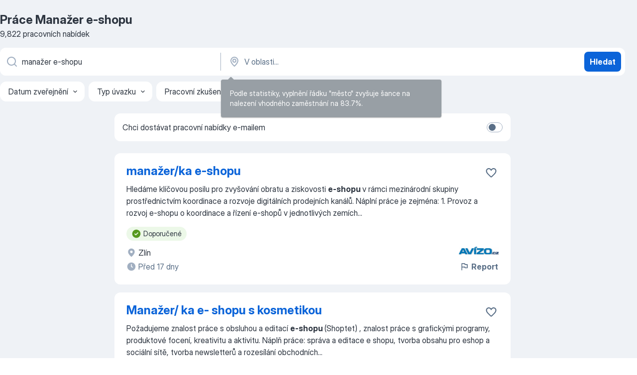

--- FILE ---
content_type: text/html
request_url: https://cz.jooble.org/pr%C3%A1ce-mana%C5%BEer-e+shopu
body_size: 109381
content:
<!DOCTYPE html><html lang="cs" xmlns="http://www.w3.org/1999/xhtml"><head><meta charset="utf-8"><link data-chunk="app" rel="stylesheet" href="/assets/app.37da070734baa2c47f81.css"><link data-chunk="SERP" rel="stylesheet" href="/assets/SERP.db3f21fe7a05c45311a0.css"><meta name="viewport" content="width=device-width,initial-scale=1.0,maximum-scale=5" /><meta property="og:site_name" content="Jooble" /><meta property="og:locale" content="cs" /><meta property="og:type" content="website" /><meta name="msvalidate.01" content="4E93DB804C5CCCD5B3AFF7486D4B2757" /><meta name="format-detection" content="telephone=no"><link rel="preconnect" href="https://www.googletagmanager.com" /><link rel="preconnect" href="https://www.google-analytics.com" /><link rel="dns-prefetch" href="https://www.google.com" /><link rel="dns-prefetch" href="https://apis.google.com" /><link rel="dns-prefetch" href="https://connect.facebook.net" /><link rel="dns-prefetch" href="https://www.facebook.com" /><link href="https://data-cz.jooble.org/assets/fonts/inter-display.css" rel="stylesheet"><link href="https://data-cz.jooble.org/assets/fonts/segoe.css" rel="stylesheet"><link rel="apple-touch-icon" href="/assets/images/favicon/ua/apple-touch-icon.png?v=4" /><link rel="apple-touch-icon" sizes="57x57" href="/assets/images/favicon/ua/apple-touch-icon-57x57.png?v=4" /><link rel="apple-touch-icon" sizes="60x60" href="/assets/images/favicon/ua/apple-touch-icon-60x60.png?v=4" /><link rel="apple-touch-icon" sizes="72x72" href="/assets/images/favicon/ua/apple-touch-icon-72x72.png?v=4" /><link rel="apple-touch-icon" sizes="76x76" href="/assets/images/favicon/ua/apple-touch-icon-76x76.png?v=4" /><link rel="apple-touch-icon" sizes="114x114" href="/assets/images/favicon/ua/apple-touch-icon-114x114.png?v=4" /><link rel="apple-touch-icon" sizes="120x120" href="/assets/images/favicon/ua/apple-touch-icon-120x120.png?v=4" /><link rel="apple-touch-icon" sizes="144x144" href="/assets/images/favicon/ua/apple-touch-icon-144x144.png?v=4" /><link rel="apple-touch-icon" sizes="152x152" href="/assets/images/favicon/ua/apple-touch-icon-152x152.png?v=4" /><link rel="apple-touch-icon" sizes="180x180" href="/assets/images/favicon/ua/apple-touch-icon-180x180.png?v=4" /><link rel="icon" type="image/png" sizes="16x16" href="/assets/images/favicon/ua/favicon-16x16.png?v=4"><link rel="icon" type="image/png" sizes="32x32" href="/assets/images/favicon/ua/favicon-32x32.png?v=4"><link rel="icon" type="image/png" sizes="48x48" href="/assets/images/favicon/ua/android-chrome-48x48.png?v=4"><link rel="icon" type="image/png" sizes="96x96" href="/assets/images/favicon/ua/android-chrome-96x96.png?v=4"><link rel="icon" type="image/png" sizes="144x144" href="/assets/images/favicon/ua/android-chrome-144x144.png?v=4"><link rel="icon" type="image/png" sizes="192x192" href="/assets/images/favicon/ua/android-chrome-192x192.png?v=4"><link rel="icon" type="image/png" sizes="194x194" href="/assets/images/favicon/ua/favicon-194x194.png?v=4"><link rel="icon" type="image/png" sizes="256x256" href="/assets/images/favicon/ua/android-chrome-256x256.png?v=4"><link rel="icon" type="image/png" sizes="384x384" href="/assets/images/favicon/ua/android-chrome-384x384.png?v=4"><link rel="icon" type="image/png" sizes="512x512" href="/assets/images/favicon/ua/android-chrome-512x512.png?v=4"><link rel="shortcut icon" type="image/x-icon" href="/assets/images/favicon/ua/favicon-ua.ico?v=4"><link rel="icon" href="/assets/images/favicon/ua/icon.svg?v=4" sizes="any" type="image/svg+xml"><meta name="msapplication-tooltip" content="Jooble"><meta name="msapplication-config" content="/browserconfig.xml"><meta name="msapplication-TileColor" content="#ffffff"><meta name="msapplication-TileImage" content="/assets/images/favicon/ua/mstile-144x144.png?v=4"><meta name="theme-color" content="#ffffff"><meta name="ir-site-verification-token" content="-1337664224"><script type="text/javascript" charset="utf-8">(function(g,o){g[o]=g[o]||function(){(g[o]['q']=g[o]['q']||[]).push(arguments)},g[o]['t']=1*new Date})(window,'_googCsa'); </script><script>!function(){if('PerformanceLongTaskTiming' in window) {var g=window.__tti={e:[]};g.o = new PerformanceObserver(function(l){g.e = g.e.concat(l.getEntries())});g.o.observe({entryTypes:['longtask']})}}();</script><script>!function(){var e,t,n,i,r={passive:!0,capture:!0},a=new Date,o=function(){i=[],t=-1,e=null,f(addEventListener)},c=function(i,r){e||(e=r,t=i,n=new Date,f(removeEventListener),u())},u=function(){if(t>=0&&t<n-a){var r={entryType:"first-input",name:e.type,target:e.target,cancelable:e.cancelable,startTime:e.timeStamp,processingStart:e.timeStamp+t};i.forEach((function(e){e(r)})),i=[]}},s=function(e){if(e.cancelable){var t=(e.timeStamp>1e12?new Date:performance.now())-e.timeStamp;"pointerdown"==e.type?function(e,t){var n=function(){c(e,t),a()},i=function(){a()},a=function(){removeEventListener("pointerup",n,r),removeEventListener("pointercancel",i,r)};addEventListener("pointerup",n,r),addEventListener("pointercancel",i,r)}(t,e):c(t,e)}},f=function(e){["mousedown","keydown","touchstart","pointerdown"].forEach((function(t){return e(t,s,r)}))},p="hidden"===document.visibilityState?0:1/0;addEventListener("visibilitychange",(function e(t){"hidden"===document.visibilityState&&(p=t.timeStamp,removeEventListener("visibilitychange",e,!0))}),!0);o(),self.webVitals={firstInputPolyfill:function(e){i.push(e),u()},resetFirstInputPolyfill:o,get firstHiddenTime(){return p}}}();</script><title data-rh="true">Práce: Manažer e-shopu - 2026 (Přijmeme ihned!) - Jooble</title><link data-rh="true" rel="canonical" href="https://cz.jooble.org/pr%C3%A1ce-mana%C5%BEer-e+shopu"/><link data-rh="true" hreflang="cs-CZ" rel="alternate" href="https://cz.jooble.org/pr%C3%A1ce-mana%C5%BEer-e+shopu"/><meta data-rh="true" name="keywords" content="Práce Manažer e-shopu, nabídky práce Manažer e-shopu, nabídky práce"/><meta data-rh="true" name="description" content="Práce: Manažer e-shopu ✔ Vyhledávejte mezi 61.000+ volných pracovních míst v České republice a v zahraničí. ✔ Snadno &amp; Zdarma ✔ Odběr novinek ✔ Konkurenční plat ✔ Plný, dočasný a částečný úvazek ✔ Nejlepší zaměstnavatelé ✔ Práce: Manažer e-shopu - získat snadno a rychle!"/><meta data-rh="true" property="og:image" content="/assets/images/open_graph/og_image.png"/><meta data-rh="true" property="og:url" content="https://cz.jooble.org/pr%C3%A1ce-mana%C5%BEer-e+shopu"/><meta data-rh="true" property="og:title" content="Práce: Manažer e-shopu - 2026 (Přijmeme ihned!) - Jooble"/><meta data-rh="true" property="og:description" content="Práce: Manažer e-shopu ✔ Vyhledávejte mezi 61.000+ volných pracovních míst v České republice a v zahraničí. ✔ Snadno &amp; Zdarma ✔ Odběr novinek ✔ Konkurenční plat ✔ Plný, dočasný a částečný úvazek ✔ Nejlepší zaměstnavatelé ✔ Práce: Manažer e-shopu - získat snadno a rychle!"/><script data-rh="true" type="application/ld+json">{"@context":"https://schema.org","@type":"BreadcrumbList","itemListElement":[[{"@type":"ListItem","position":1,"item":{"@id":"https://cz.jooble.org","name":"Práce"}},{"@type":"ListItem","position":2,"item":{"name":"Manažer e-shopu"}}]]}</script><script data-rh="true" type="application/ld+json">{"@context":"https://schema.org","@type":"ItemList","numberOfItems":9822,"itemListElement":[[{"@type":"ListItem","position":1,"url":"https://cz.jooble.org/jdp/-8993389458443678630"},{"@type":"ListItem","position":2,"url":"https://cz.jooble.org/jdp/3052786781830253245"},{"@type":"ListItem","position":3,"url":"https://cz.jooble.org/jdp/-7380723476675444551"},{"@type":"ListItem","position":4,"url":"https://cz.jooble.org/jdp/4998150989797739472"},{"@type":"ListItem","position":5,"url":"https://cz.jooble.org/jdp/5334134862609066106"},{"@type":"ListItem","position":6,"url":"https://cz.jooble.org/jdp/4099227794443569615"},{"@type":"ListItem","position":7,"url":"https://cz.jooble.org/jdp/-7036870570889260202"},{"@type":"ListItem","position":8,"url":"https://cz.jooble.org/jdp/-3249734282837538520"},{"@type":"ListItem","position":9,"url":"https://cz.jooble.org/jdp/-6745573646677387937"},{"@type":"ListItem","position":10,"url":"https://cz.jooble.org/jdp/-5591324555186966143"},{"@type":"ListItem","position":11,"url":"https://cz.jooble.org/jdp/6294670842517791541"},{"@type":"ListItem","position":12,"url":"https://cz.jooble.org/jdp/-7231316553635005317"},{"@type":"ListItem","position":13,"url":"https://cz.jooble.org/jdp/7242314672110972972"},{"@type":"ListItem","position":14,"url":"https://cz.jooble.org/jdp/4027574258840458875"},{"@type":"ListItem","position":15,"url":"https://cz.jooble.org/jdp/4480164776194284106"},{"@type":"ListItem","position":16,"url":"https://cz.jooble.org/jdp/-6623767932787657253"},{"@type":"ListItem","position":17,"url":"https://cz.jooble.org/jdp/2445351874416099871"},{"@type":"ListItem","position":18,"url":"https://cz.jooble.org/jdp/-5653432786643858850"},{"@type":"ListItem","position":19,"url":"https://cz.jooble.org/jdp/4679989440413893508"},{"@type":"ListItem","position":20,"url":"https://cz.jooble.org/jdp/-8046185752598230281"},{"@type":"ListItem","position":21,"url":"https://cz.jooble.org/jdp/7018492301485244604"},{"@type":"ListItem","position":22,"url":"https://cz.jooble.org/jdp/1122175491959653880"},{"@type":"ListItem","position":23,"url":"https://cz.jooble.org/jdp/-3431535065413338186"},{"@type":"ListItem","position":24,"url":"https://cz.jooble.org/jdp/-5062152749279424691"},{"@type":"ListItem","position":25,"url":"https://cz.jooble.org/jdp/6732794057559963396"},{"@type":"ListItem","position":26,"url":"https://cz.jooble.org/jdp/4341166908364009875"},{"@type":"ListItem","position":27,"url":"https://cz.jooble.org/jdp/-2390283411221457213"},{"@type":"ListItem","position":28,"url":"https://cz.jooble.org/jdp/3392987093739415231"},{"@type":"ListItem","position":29,"url":"https://cz.jooble.org/jdp/-8831741595306095372"},{"@type":"ListItem","position":30,"url":"https://cz.jooble.org/jdp/-2281378884129143443"}]]}</script></head><body ondragstart="return false"><div id="app"><div class="zR2N9v"><div class="_1G2nM4"><div></div><div id="serpContainer" class="_0CG45k"><div class="+MdXgT"><header class="VavEB9"><div class="qD9dwK"><h1 class="_518B8Z">Práce Manažer e-shopu</h1><div company="p" class="cXVOTD">9 822 pracovních nabídek</div></div><div class=""><form class="CXE+FW" data-test-name="_searchForm"><div class="tXoMlu"><div class="kySr3o EIHqTW"><div class="H-KSNn"><div class="Y6LTZC RKazSn"><div class="_0vIToK"><svg class="BC4g2E abyhUO gexuVd kPZVKg"><use xlink:href="/assets/sprite.1oxueCVBzlo-hocQRlhy.svg#icon-magnifier-usage"></use></svg><input id="input_:R55j8h:" class="_2cXMBT aHpE4r _5sX2B+" placeholder="Hledám volná místa..." type="text" spellcheck="false" name="keyword" autoComplete="off" autoCapitalize="off" data-test-name="_searchFormKeywordInput" aria-label="Uveďte, jaký druh práce hledáte" value="manažer e-shopu"/></div></div></div></div><div class="kySr3o _9+Weu7"><div class="H-KSNn"><div class="Y6LTZC RKazSn"><div class="_0vIToK"><svg class="BC4g2E abyhUO gexuVd kPZVKg"><use xlink:href="/assets/sprite.1oxueCVBzlo-hocQRlhy.svg#icon-map_marker-usage"></use></svg><input id="tbRegion" class="_2cXMBT aHpE4r _5sX2B+" placeholder="V oblasti..." type="text" spellcheck="false" name="region" autoComplete="off" autoCapitalize="off" data-test-name="_searchFormRegionInput" aria-label="Zadejte město, ve kterém hledáte práci " value=""/></div></div></div></div></div><button type="submit" class="VMdYVt i6dNg1 oUsVL7 xVPKbj ZuTpxY">Hledat</button></form></div><div class="p7hDF8"><div class="apmZrt" data-test-name="_smartTagsFilter" role="region" aria-label="Filters"><button type="button" class="wYznI5"><span class="_1apRDx">Datum zveřejnění</span><svg class="KaSFrq DuJhnH GM7Sgs _398Jb4"><use xlink:href="/assets/sprite.1oxueCVBzlo-hocQRlhy.svg#icon-chevron_down-usage"></use></svg></button><button type="button" class="wYznI5"><span class="_1apRDx">Typ úvazku</span><svg class="KaSFrq DuJhnH GM7Sgs _398Jb4"><use xlink:href="/assets/sprite.1oxueCVBzlo-hocQRlhy.svg#icon-chevron_down-usage"></use></svg></button><button type="button" class="wYznI5"><span class="_1apRDx">Pracovní zkušenosti</span><svg class="KaSFrq DuJhnH GM7Sgs _398Jb4"><use xlink:href="/assets/sprite.1oxueCVBzlo-hocQRlhy.svg#icon-chevron_down-usage"></use></svg></button><button type="button" class="wYznI5"><span class="_1apRDx">Umístění</span><svg class="KaSFrq DuJhnH GM7Sgs _398Jb4"><use xlink:href="/assets/sprite.1oxueCVBzlo-hocQRlhy.svg#icon-chevron_down-usage"></use></svg></button><button type="button" class="wYznI5"><span class="_1apRDx">Mzda</span><svg class="KaSFrq DuJhnH GM7Sgs _398Jb4"><use xlink:href="/assets/sprite.1oxueCVBzlo-hocQRlhy.svg#icon-chevron_down-usage"></use></svg></button></div></div></header><div class="y+s7YY"><div class="Amjssv"><main class="toVmC+" role="main"><div class="NeCPdn" id="topBarContainer"><div class="dKIuea"><div class="pfddcp xPgV1+"><div class="Z7rxKJ"><span class="ahUpuK">Chci dostávat pracovní nabídky e-mailem </span><div class="rV3P9b H6hBvI RDT4pD seXaaO"><input id="SubscriptionSwitcher" type="checkbox" tabindex="-1" aria-label="SubscriptionSwitcher"/><label for="SubscriptionSwitcher" tabindex="0" role="switch" aria-checked="false" data-focus-target="SubscriptionSwitcher"><span data-switch="pill" data-caption="false"><span data-switch="round"></span></span></label></div></div></div></div></div><div class="bXbgrv" id="serpContent"><div><div class="infinite-scroll-component__outerdiv"><div class="infinite-scroll-component ZbPfXY _serpContentBlock" style="height:auto;overflow:auto;-webkit-overflow-scrolling:touch"><div><ul class="kiBEcn"><li></li><li><div id="-8993389458443678630" data-test-name="_jobCard" class="+n4WEb rHG1ci"><div class="_9q4Aij"><h2 class="jA9gFS dUatPc"><a class="_8w9Ce2 tUC4Fj _6i4Nb0 wtCvxI job_card_link" target="_blank" href="https://cz.jooble.org/jdp/-8993389458443678630">manažer/ka e-shopu</a></h2><div class="_5A-eEY"><div class="Bdpujj"><button type="button" class="ZapzXe _9WpygY XEfYdx JFkX+L vMdXr7 RNbuqd" data-test-name="jobFavoritesButton__-8993389458443678630" aria-label="Uložit nabídku do oblíbených"><span class="H2e2t1 +gVFyQ"><svg class="KaSFrq JAzKjj _0ng4na"><use xlink:href="/assets/sprite.1oxueCVBzlo-hocQRlhy.svg#icon-heart_outline-usage"></use></svg></span></button></div></div></div><div><div class="QZH8mt"><div class="GEyos4"><span>Hledáme klíčovou posilu pro zvyšování obratu a ziskovosti </span><b>e-shopu </b><span>v rámci mezinárodní skupiny prostřednictvím koordinace a  rozvoje digitálních prodejních kanálů. 
Náplní práce je zejména: 
1. Provoz a rozvoj e-shopu 
o koordinace a řízení e-shopů v jednotlivých zemích</span>...&nbsp;</div><div class="rvi8+s"><div class="tXxXy-"><div data-name="suggested" data-test-name="_highlightedTag" class="K8ZLnh tag fT460t"><svg class="KaSFrq DuJhnH GeatqJ"><use xlink:href="/assets/sprite.1oxueCVBzlo-hocQRlhy.svg#icon-check_match-usage"></use></svg>Doporučené</div></div></div></div><div class="L4BhzZ wrapper__new_tags_design bLrJMm"><div class="j+648w"><button type="button" class="ZapzXe _9WpygY JFkX+L vMdXr7 _9ofHq7" data-test-name="_reportJobButtonSerp"><span class="H2e2t1 w87w0E"><svg class="KaSFrq xY3sEm _0ng4na cS9jE1"><use xlink:href="/assets/sprite.1oxueCVBzlo-hocQRlhy.svg#icon-flag-usage"></use></svg></span>Report</button><img src="/css/images/plogo/144.gif" class="yUFQEM" aria-hidden="true" alt="dteCompanyLogo"/></div><div class="E6E0jY"><div class="blapLw gj1vO6 fhg31q nxYYVJ" tabindex="-1"><svg class="BC4g2E c6AqqO gexuVd kE3ssB DlQ0Ty icon_gray_soft mdorqd"><use xlink:href="/assets/sprite.1oxueCVBzlo-hocQRlhy.svg#icon-map_marker_filled-usage"></use></svg><div class="caption NTRJBV">Zlín</div></div><div class="blapLw gj1vO6 fhg31q fGYTou"><svg class="BC4g2E c6AqqO gexuVd kE3ssB DlQ0Ty icon_gray_soft jjtReA"><use xlink:href="/assets/sprite.1oxueCVBzlo-hocQRlhy.svg#icon-clock_filled-usage"></use></svg><div class="caption Vk-5Da">Před 17 dny</div></div></div></div></div></div></li><li><div id="3052786781830253245" data-test-name="_jobCard" class="+n4WEb rHG1ci"><div class="_9q4Aij"><h2 class="jA9gFS dUatPc"><a class="_8w9Ce2 tUC4Fj _6i4Nb0 wtCvxI job_card_link" target="_blank" href="https://cz.jooble.org/jdp/3052786781830253245">Manažer/ ka e- shopu s kosmetikou</a></h2><div class="_5A-eEY"><div class="Bdpujj"><button type="button" class="ZapzXe _9WpygY XEfYdx JFkX+L vMdXr7 RNbuqd" data-test-name="jobFavoritesButton__3052786781830253245" aria-label="Uložit nabídku do oblíbených"><span class="H2e2t1 +gVFyQ"><svg class="KaSFrq JAzKjj _0ng4na"><use xlink:href="/assets/sprite.1oxueCVBzlo-hocQRlhy.svg#icon-heart_outline-usage"></use></svg></span></button></div></div></div><div><div class="QZH8mt"><div class="GEyos4"><span>Požadujeme znalost práce s obsluhou a editací </span><b>e-shopu </b><span>(Shoptet) , znalost práce s grafickými programy, produktové focení, kreativitu a aktivitu. 
Náplň práce: správa a editace e shopu, tvorba obsahu pro eshop a sociální sítě, tvorba newsletterů a rozesílání obchodních</span>...&nbsp;</div><div class="rvi8+s"><div class="tXxXy-"><div data-name="suggested" data-test-name="_highlightedTag" class="K8ZLnh tag fT460t"><svg class="KaSFrq DuJhnH GeatqJ"><use xlink:href="/assets/sprite.1oxueCVBzlo-hocQRlhy.svg#icon-check_match-usage"></use></svg>Doporučené</div></div></div></div><div class="L4BhzZ wrapper__new_tags_design bLrJMm"><div class="j+648w"><button type="button" class="ZapzXe _9WpygY JFkX+L vMdXr7 _9ofHq7" data-test-name="_reportJobButtonSerp"><span class="H2e2t1 w87w0E"><svg class="KaSFrq xY3sEm _0ng4na cS9jE1"><use xlink:href="/assets/sprite.1oxueCVBzlo-hocQRlhy.svg#icon-flag-usage"></use></svg></span>Report</button></div><div class="E6E0jY"><div class="pXyhD4 VeoRvG"><div class="heru4z"><p class="z6WlhX" data-test-name="_companyName">VIVACO s.r.o.</p></div></div><div class="blapLw gj1vO6 fhg31q nxYYVJ" tabindex="-1"><svg class="BC4g2E c6AqqO gexuVd kE3ssB DlQ0Ty icon_gray_soft mdorqd"><use xlink:href="/assets/sprite.1oxueCVBzlo-hocQRlhy.svg#icon-map_marker_filled-usage"></use></svg><div class="caption NTRJBV">Olomouc</div></div><div class="blapLw gj1vO6 fhg31q fGYTou"><svg class="BC4g2E c6AqqO gexuVd kE3ssB DlQ0Ty icon_gray_soft jjtReA"><use xlink:href="/assets/sprite.1oxueCVBzlo-hocQRlhy.svg#icon-clock_filled-usage"></use></svg><div class="caption Vk-5Da">Před 10 dny</div></div></div></div></div></div></li><li><div id="-7380723476675444551" data-test-name="_jobCard" class="+n4WEb rHG1ci"><div class="_9q4Aij"><h2 class="jA9gFS dUatPc"><a class="_8w9Ce2 tUC4Fj _6i4Nb0 wtCvxI job_card_link" target="_blank" href="https://cz.jooble.org/jdp/-7380723476675444551">Senior Digital Marketing Specialist - Czechoslovak Group | CSGM a.s.</a></h2><div class="_5A-eEY"><div class="Bdpujj"><button type="button" class="ZapzXe _9WpygY XEfYdx JFkX+L vMdXr7 RNbuqd" data-test-name="jobFavoritesButton__-7380723476675444551" aria-label="Uložit nabídku do oblíbených"><span class="H2e2t1 +gVFyQ"><svg class="KaSFrq JAzKjj _0ng4na"><use xlink:href="/assets/sprite.1oxueCVBzlo-hocQRlhy.svg#icon-heart_outline-usage"></use></svg></span></button></div></div></div><div><div class="QZH8mt"><div class="GEyos4">Do našeho týmu marketingu a komunikace hledáme Senior Digital Marketing Specialistu, který se stane klíčovým technicko-kreativním pilířem marketingu skupiny CSG.

CSG je globální průmyslová a technologická skupina s působností v desítkách zemí světa. Naše firmy působí v...</div><div class="rvi8+s"><div class="tXxXy-"><div data-name="suggested" data-test-name="_highlightedTag" class="K8ZLnh tag fT460t"><svg class="KaSFrq DuJhnH GeatqJ"><use xlink:href="/assets/sprite.1oxueCVBzlo-hocQRlhy.svg#icon-check_match-usage"></use></svg>Doporučené</div><div data-name="prace_z_domova" data-test-name="_jobTag" class="K8ZLnh tag _7Amkfs"><div class="uE1IG0" style="background-image:url(/assets/images/tagIconsNew/emoji_round_pushpin.svg)"></div>Práce z domova</div></div></div></div><div class="L4BhzZ wrapper__new_tags_design bLrJMm"><div class="j+648w"><button type="button" class="ZapzXe _9WpygY JFkX+L vMdXr7 _9ofHq7" data-test-name="_reportJobButtonSerp"><span class="H2e2t1 w87w0E"><svg class="KaSFrq xY3sEm _0ng4na cS9jE1"><use xlink:href="/assets/sprite.1oxueCVBzlo-hocQRlhy.svg#icon-flag-usage"></use></svg></span>Report</button><img src="/css/images/plogo/425.gif" class="yUFQEM" aria-hidden="true" alt="dteCompanyLogo"/></div><div class="E6E0jY"><div class="pXyhD4 VeoRvG"><div class="heru4z"><p class="z6WlhX" data-test-name="_companyName">StartupJobs.com s.r.o.</p></div></div><div class="blapLw gj1vO6 fhg31q nxYYVJ" tabindex="-1"><svg class="BC4g2E c6AqqO gexuVd kE3ssB DlQ0Ty icon_gray_soft mdorqd"><use xlink:href="/assets/sprite.1oxueCVBzlo-hocQRlhy.svg#icon-map_marker_filled-usage"></use></svg><div class="caption NTRJBV">Praha</div></div><div class="blapLw gj1vO6 fhg31q fGYTou"><svg class="BC4g2E c6AqqO gexuVd kE3ssB DlQ0Ty icon_gray_soft jjtReA"><use xlink:href="/assets/sprite.1oxueCVBzlo-hocQRlhy.svg#icon-clock_filled-usage"></use></svg><div class="caption Vk-5Da">Před 9 dny</div></div></div></div></div></div></li><li><div id="4998150989797739472" data-test-name="_jobCard" class="+n4WEb rHG1ci"><div class="_9q4Aij"><h2 class="jA9gFS dUatPc"><a class="_8w9Ce2 tUC4Fj _6i4Nb0 wtCvxI job_card_link" target="_blank" href="https://cz.jooble.org/jdp/4998150989797739472">DIGITAL &amp; MARKETING AUTOMATION SPECIALIST</a></h2><div class="_5A-eEY"><div class="Bdpujj"><button type="button" class="ZapzXe _9WpygY XEfYdx JFkX+L vMdXr7 RNbuqd" data-test-name="jobFavoritesButton__4998150989797739472" aria-label="Uložit nabídku do oblíbených"><span class="H2e2t1 +gVFyQ"><svg class="KaSFrq JAzKjj _0ng4na"><use xlink:href="/assets/sprite.1oxueCVBzlo-hocQRlhy.svg#icon-heart_outline-usage"></use></svg></span></button></div></div></div><div><div class="QZH8mt"><p class="b97WnG">53000 Kč</p><div class="GEyos4">&nbsp;...<span>který umí spolupracovat se salesem a má věci pod kontrolou.

Co budeš dělat?
- nastavovat a rozvíjet marketing automation (HubSpot - </span><b>e-</b><span>maily, workflow, landing pages, CRM)
- tvořit a exekuovat B2B e-mailové kampaně a zvací procesy na eventy (CZ & SK)
- pracovat s LinkedInem</span>...&nbsp;</div><div class="rvi8+s"><div class="tXxXy-"><div data-name="suggested" data-test-name="_highlightedTag" class="K8ZLnh tag fT460t"><svg class="KaSFrq DuJhnH GeatqJ"><use xlink:href="/assets/sprite.1oxueCVBzlo-hocQRlhy.svg#icon-check_match-usage"></use></svg>Doporučené</div><div data-name="prace_z_domova" data-test-name="_jobTag" class="K8ZLnh tag _7Amkfs"><div class="uE1IG0" style="background-image:url(/assets/images/tagIconsNew/emoji_round_pushpin.svg)"></div>Práce z domova</div><div data-name="flexibilni" data-test-name="_jobTag" class="K8ZLnh tag _7Amkfs"><div class="uE1IG0" style="background-image:url(/assets/images/tagIconsNew/emoji_tear_off_calendar.svg)"></div>Pružná doba</div></div></div></div><div class="L4BhzZ wrapper__new_tags_design bLrJMm"><div class="j+648w"><button type="button" class="ZapzXe _9WpygY JFkX+L vMdXr7 _9ofHq7" data-test-name="_reportJobButtonSerp"><span class="H2e2t1 w87w0E"><svg class="KaSFrq xY3sEm _0ng4na cS9jE1"><use xlink:href="/assets/sprite.1oxueCVBzlo-hocQRlhy.svg#icon-flag-usage"></use></svg></span>Report</button><img src="/css/images/plogo/425.gif" class="yUFQEM" aria-hidden="true" alt="dteCompanyLogo"/></div><div class="E6E0jY"><div class="pXyhD4 VeoRvG"><div class="heru4z"><p class="z6WlhX" data-test-name="_companyName">Grafton Recruitment s.r.o.</p></div></div><div class="blapLw gj1vO6 fhg31q nxYYVJ" tabindex="-1"><svg class="BC4g2E c6AqqO gexuVd kE3ssB DlQ0Ty icon_gray_soft mdorqd"><use xlink:href="/assets/sprite.1oxueCVBzlo-hocQRlhy.svg#icon-map_marker_filled-usage"></use></svg><div class="caption NTRJBV">Praha</div></div><div class="blapLw gj1vO6 fhg31q fGYTou"><svg class="BC4g2E c6AqqO gexuVd kE3ssB DlQ0Ty icon_gray_soft jjtReA"><use xlink:href="/assets/sprite.1oxueCVBzlo-hocQRlhy.svg#icon-clock_filled-usage"></use></svg><div class="caption Vk-5Da">Před 12 dny</div></div></div></div></div></div></li><li><div id="5334134862609066106" data-test-name="_jobCard" class="+n4WEb rHG1ci"><div class="_9q4Aij"><h2 class="jA9gFS dUatPc"><a class="_8w9Ce2 tUC4Fj _6i4Nb0 wtCvxI job_card_link" target="_blank" href="https://cz.jooble.org/jdp/5334134862609066106">Produktový manažer / Obchodník pro ČR a SK</a></h2><div class="_5A-eEY"><div class="Bdpujj"><button type="button" class="ZapzXe _9WpygY XEfYdx JFkX+L vMdXr7 RNbuqd" data-test-name="jobFavoritesButton__5334134862609066106" aria-label="Uložit nabídku do oblíbených"><span class="H2e2t1 +gVFyQ"><svg class="KaSFrq JAzKjj _0ng4na"><use xlink:href="/assets/sprite.1oxueCVBzlo-hocQRlhy.svg#icon-heart_outline-usage"></use></svg></span></button></div></div></div><div><div class="QZH8mt"><div class="GEyos4"><span>Naším klientem je stabilní a prosperující česká společnost právě teď hledá motivovaného kandidáta/ku na pozici PRODUKTOVÝ </span><b>MANAŽER </b><span>pro systémy potrubní pošty a jiné nemocniční logistiky s kanceláří v Ostravě a působností v České republice, na Slovensku a v Polsku. 
 Produktový</span>...&nbsp;</div><div class="rvi8+s"><div class="tXxXy-"><div data-name="suggested" data-test-name="_highlightedTag" class="K8ZLnh tag fT460t"><svg class="KaSFrq DuJhnH GeatqJ"><use xlink:href="/assets/sprite.1oxueCVBzlo-hocQRlhy.svg#icon-check_match-usage"></use></svg>Doporučené</div><div data-name="hpp" data-test-name="_jobTag" class="K8ZLnh tag _7Amkfs"><div class="uE1IG0" style="background-image:url(/assets/images/tagIconsNew/emoji_briefcase.svg)"></div>HPP</div><div data-name="ihned" data-test-name="_jobTag" class="K8ZLnh tag _7Amkfs"><div class="uE1IG0" style="background-image:url(/assets/images/tagIconsNew/emoji_round_pushpin.svg)"></div>Nástup ihned</div></div></div></div><div class="L4BhzZ wrapper__new_tags_design bLrJMm"><div class="j+648w"><button type="button" class="ZapzXe _9WpygY JFkX+L vMdXr7 _9ofHq7" data-test-name="_reportJobButtonSerp"><span class="H2e2t1 w87w0E"><svg class="KaSFrq xY3sEm _0ng4na cS9jE1"><use xlink:href="/assets/sprite.1oxueCVBzlo-hocQRlhy.svg#icon-flag-usage"></use></svg></span>Report</button><img src="/css/images/plogo/425.gif" class="yUFQEM" aria-hidden="true" alt="dteCompanyLogo"/></div><div class="E6E0jY"><div class="pXyhD4 VeoRvG"><div class="heru4z"><p class="z6WlhX" data-test-name="_companyName">Trenkwalder a.s.</p></div></div><div class="blapLw gj1vO6 fhg31q nxYYVJ" tabindex="-1"><svg class="BC4g2E c6AqqO gexuVd kE3ssB DlQ0Ty icon_gray_soft mdorqd"><use xlink:href="/assets/sprite.1oxueCVBzlo-hocQRlhy.svg#icon-map_marker_filled-usage"></use></svg><div class="caption NTRJBV">Ostrava</div></div><div class="blapLw gj1vO6 fhg31q fGYTou"><svg class="BC4g2E c6AqqO gexuVd kE3ssB DlQ0Ty icon_gray_soft jjtReA"><use xlink:href="/assets/sprite.1oxueCVBzlo-hocQRlhy.svg#icon-clock_filled-usage"></use></svg><div class="caption Vk-5Da">Před 8 dny</div></div></div></div></div></div></li><li><div id="4099227794443569615" data-test-name="_jobCard" class="+n4WEb rHG1ci"><div class="_9q4Aij"><h2 class="jA9gFS dUatPc"><a class="_8w9Ce2 tUC4Fj _6i4Nb0 wtCvxI job_card_link" target="_blank" href="https://cz.jooble.org/jdp/4099227794443569615">SENIOR BRAND MANAGER | MEZINÁRODNÍ MARKETING (FMCG / PHARMA)</a></h2><div class="_5A-eEY"><div class="Bdpujj"><button type="button" class="ZapzXe _9WpygY XEfYdx JFkX+L vMdXr7 RNbuqd" data-test-name="jobFavoritesButton__4099227794443569615" aria-label="Uložit nabídku do oblíbených"><span class="H2e2t1 +gVFyQ"><svg class="KaSFrq JAzKjj _0ng4na"><use xlink:href="/assets/sprite.1oxueCVBzlo-hocQRlhy.svg#icon-heart_outline-usage"></use></svg></span></button></div></div></div><div><div class="QZH8mt"><div class="GEyos4">Chceš mít pod rukama značku, která roste a míří za hranice Česka?
Baví tě strategický marketing, ale potřebuješ vidět i reálný dopad své práce?
Máš zkušenosti z FMCG nebo farmacie a přemýšlíš o další kariérní úrovni?

Pro klienta z oblasti farmacie hledám Senior Brand Managera...</div><div class="rvi8+s"><div class="tXxXy-"><div data-name="suggested" data-test-name="_highlightedTag" class="K8ZLnh tag fT460t"><svg class="KaSFrq DuJhnH GeatqJ"><use xlink:href="/assets/sprite.1oxueCVBzlo-hocQRlhy.svg#icon-check_match-usage"></use></svg>Doporučené</div><div data-name="prace_z_domova" data-test-name="_jobTag" class="K8ZLnh tag _7Amkfs"><div class="uE1IG0" style="background-image:url(/assets/images/tagIconsNew/emoji_round_pushpin.svg)"></div>Práce z domova</div><div data-name="sluzebni_auto" data-test-name="_jobTag" class="K8ZLnh tag _7Amkfs"><div class="uE1IG0" style="background-image:url(/assets/images/tagIconsNew/emoji_round_pushpin.svg)"></div>Služební auto</div></div></div></div><div class="L4BhzZ wrapper__new_tags_design bLrJMm"><div class="j+648w"><button type="button" class="ZapzXe _9WpygY JFkX+L vMdXr7 _9ofHq7" data-test-name="_reportJobButtonSerp"><span class="H2e2t1 w87w0E"><svg class="KaSFrq xY3sEm _0ng4na cS9jE1"><use xlink:href="/assets/sprite.1oxueCVBzlo-hocQRlhy.svg#icon-flag-usage"></use></svg></span>Report</button><img src="/css/images/plogo/425.gif" class="yUFQEM" aria-hidden="true" alt="dteCompanyLogo"/></div><div class="E6E0jY"><div class="pXyhD4 VeoRvG"><div class="heru4z"><p class="z6WlhX" data-test-name="_companyName">Grafton Recruitment s.r.o.</p></div></div><div class="blapLw gj1vO6 fhg31q nxYYVJ" tabindex="-1"><svg class="BC4g2E c6AqqO gexuVd kE3ssB DlQ0Ty icon_gray_soft mdorqd"><use xlink:href="/assets/sprite.1oxueCVBzlo-hocQRlhy.svg#icon-map_marker_filled-usage"></use></svg><div class="caption NTRJBV">Praha</div></div><div class="blapLw gj1vO6 fhg31q fGYTou"><svg class="BC4g2E c6AqqO gexuVd kE3ssB DlQ0Ty icon_gray_soft jjtReA"><use xlink:href="/assets/sprite.1oxueCVBzlo-hocQRlhy.svg#icon-clock_filled-usage"></use></svg><div class="caption Vk-5Da">Před 3 dny</div></div></div></div></div></div></li><li><div id="-7036870570889260202" data-test-name="_jobCard" class="+n4WEb rHG1ci"><div class="_9q4Aij"><h2 class="jA9gFS dUatPc"><a class="_8w9Ce2 tUC4Fj _6i4Nb0 wtCvxI job_card_link" target="_blank" href="https://cz.jooble.org/jdp/-7036870570889260202">IT bezpečnostní tester bankovních systémů</a></h2><div class="_5A-eEY"><div class="Bdpujj"><button type="button" class="ZapzXe _9WpygY XEfYdx JFkX+L vMdXr7 RNbuqd" data-test-name="jobFavoritesButton__-7036870570889260202" aria-label="Uložit nabídku do oblíbených"><span class="H2e2t1 +gVFyQ"><svg class="KaSFrq JAzKjj _0ng4na"><use xlink:href="/assets/sprite.1oxueCVBzlo-hocQRlhy.svg#icon-heart_outline-usage"></use></svg></span></button></div></div></div><div><div class="QZH8mt"><div class="GEyos4"> Krásný den z PPF banky!✨Staňte se také nedílnou součástí investiční skupiny PPF  . 
✨ Jsme  ryze česká banka  s veškerým rozhodováním v České republice. Poskytujeme  spektrum finančních a investičních služeb  pro korporátní, veřejný i privátní sektor. Loni jsme oslavili...</div><div class="rvi8+s"><div class="tXxXy-"><div data-name="suggested" data-test-name="_highlightedTag" class="K8ZLnh tag fT460t"><svg class="KaSFrq DuJhnH GeatqJ"><use xlink:href="/assets/sprite.1oxueCVBzlo-hocQRlhy.svg#icon-check_match-usage"></use></svg>Doporučené</div><div data-name="castecny_uvazek" data-test-name="_jobTag" class="K8ZLnh tag _7Amkfs"><div class="uE1IG0" style="background-image:url(/assets/images/tagIconsNew/emoji_briefcase.svg)"></div>Částečný úvazek</div><div data-name="plny_uvazek" data-test-name="_jobTag" class="K8ZLnh tag _7Amkfs"><div class="uE1IG0" style="background-image:url(/assets/images/tagIconsNew/emoji_briefcase.svg)"></div>Plný úvazek</div><div data-name="prace_ve_vyskach" data-test-name="_jobTag" class="K8ZLnh tag _7Amkfs"><div class="uE1IG0" style="background-image:url(/assets/images/tagIconsNew/emoji_round_pushpin.svg)"></div>Práce ve výškách</div></div></div></div><div class="L4BhzZ wrapper__new_tags_design bLrJMm"><div class="j+648w"><button type="button" class="ZapzXe _9WpygY JFkX+L vMdXr7 _9ofHq7" data-test-name="_reportJobButtonSerp"><span class="H2e2t1 w87w0E"><svg class="KaSFrq xY3sEm _0ng4na cS9jE1"><use xlink:href="/assets/sprite.1oxueCVBzlo-hocQRlhy.svg#icon-flag-usage"></use></svg></span>Report</button><img src="/css/images/plogo/16890.gif" class="yUFQEM" aria-hidden="true" alt="dteCompanyLogo"/></div><div class="E6E0jY"><div class="pXyhD4 VeoRvG"><div class="heru4z"><p class="z6WlhX" data-test-name="_companyName">PPF banka</p></div></div><div class="blapLw gj1vO6 fhg31q nxYYVJ" tabindex="-1"><svg class="BC4g2E c6AqqO gexuVd kE3ssB DlQ0Ty icon_gray_soft mdorqd"><use xlink:href="/assets/sprite.1oxueCVBzlo-hocQRlhy.svg#icon-map_marker_filled-usage"></use></svg><div class="caption NTRJBV">Neratovice</div></div><div class="blapLw gj1vO6 fhg31q fGYTou"><svg class="BC4g2E c6AqqO gexuVd kE3ssB DlQ0Ty icon_gray_soft jjtReA"><use xlink:href="/assets/sprite.1oxueCVBzlo-hocQRlhy.svg#icon-clock_filled-usage"></use></svg><div class="caption Vk-5Da">Před 24 dny</div></div></div></div></div></div></li><li></li><li><div id="-3249734282837538520" data-test-name="_jobCard" class="+n4WEb rHG1ci"><div class="_9q4Aij"><h2 class="jA9gFS dUatPc"><a class="_8w9Ce2 tUC4Fj _6i4Nb0 wtCvxI job_card_link" target="_blank" href="https://cz.jooble.org/jdp/-3249734282837538520">Unikátní příležitost v CZ &amp; SK marketingu! 💎 Brand Manager pro značku Božkov, Republica a Clan Campbell 🥃. Flexibilní práce, 2 dny v týdnu home office a skvělé benefity.</a></h2><div class="_5A-eEY"><div class="Bdpujj"><button type="button" class="ZapzXe _9WpygY XEfYdx JFkX+L vMdXr7 RNbuqd" data-test-name="jobFavoritesButton__-3249734282837538520" aria-label="Uložit nabídku do oblíbených"><span class="H2e2t1 +gVFyQ"><svg class="KaSFrq JAzKjj _0ng4na"><use xlink:href="/assets/sprite.1oxueCVBzlo-hocQRlhy.svg#icon-heart_outline-usage"></use></svg></span></button></div></div></div><div><div class="QZH8mt"><p class="b97WnG">70000 - 100000 Kč</p><div class="GEyos4"> Nabízíme skvělou příležitost reprezentovat jedničku na českém trhu v rámci Spirits a využít svůj potenciál naplno!
 Máte slabost pro silné značky a odvahu budovat a rozvíjet jednu z našich strategických značek na českém a  slovenském trhu?
 Rádi bychom našli kolegu/kolegyni...</div><div class="rvi8+s"><div class="tXxXy-"><div data-name="suggested" data-test-name="_highlightedTag" class="K8ZLnh tag fT460t"><svg class="KaSFrq DuJhnH GeatqJ"><use xlink:href="/assets/sprite.1oxueCVBzlo-hocQRlhy.svg#icon-check_match-usage"></use></svg>Doporučené</div><div data-name="plny_uvazek" data-test-name="_jobTag" class="K8ZLnh tag _7Amkfs"><div class="uE1IG0" style="background-image:url(/assets/images/tagIconsNew/emoji_briefcase.svg)"></div>Plný úvazek</div><div data-name="prace_z_domova" data-test-name="_jobTag" class="K8ZLnh tag _7Amkfs"><div class="uE1IG0" style="background-image:url(/assets/images/tagIconsNew/emoji_round_pushpin.svg)"></div>Práce z domova</div><div data-name="flexibilni" data-test-name="_jobTag" class="K8ZLnh tag _7Amkfs"><div class="uE1IG0" style="background-image:url(/assets/images/tagIconsNew/emoji_tear_off_calendar.svg)"></div>Pružná doba</div></div></div></div><div class="L4BhzZ wrapper__new_tags_design bLrJMm"><div class="j+648w"><button type="button" class="ZapzXe _9WpygY JFkX+L vMdXr7 _9ofHq7" data-test-name="_reportJobButtonSerp"><span class="H2e2t1 w87w0E"><svg class="KaSFrq xY3sEm _0ng4na cS9jE1"><use xlink:href="/assets/sprite.1oxueCVBzlo-hocQRlhy.svg#icon-flag-usage"></use></svg></span>Report</button><img src="/css/images/plogo/16890.gif" class="yUFQEM" aria-hidden="true" alt="dteCompanyLogo"/></div><div class="E6E0jY"><div class="pXyhD4 VeoRvG"><div class="heru4z"><p class="z6WlhX" data-test-name="_companyName">STOCK Plzeň-Božkov</p></div></div><div class="blapLw gj1vO6 fhg31q nxYYVJ" tabindex="-1"><svg class="BC4g2E c6AqqO gexuVd kE3ssB DlQ0Ty icon_gray_soft mdorqd"><use xlink:href="/assets/sprite.1oxueCVBzlo-hocQRlhy.svg#icon-map_marker_filled-usage"></use></svg><div class="caption NTRJBV">Praha</div></div><div class="blapLw gj1vO6 fhg31q fGYTou"><svg class="BC4g2E c6AqqO gexuVd kE3ssB DlQ0Ty icon_gray_soft jjtReA"><use xlink:href="/assets/sprite.1oxueCVBzlo-hocQRlhy.svg#icon-clock_filled-usage"></use></svg><div class="caption Vk-5Da">Před 11 dnem</div></div></div></div></div></div></li><li><div id="-6745573646677387937" data-test-name="_jobCard" class="+n4WEb rHG1ci"><div class="_9q4Aij"><h2 class="jA9gFS dUatPc"><a class="_8w9Ce2 tUC4Fj _6i4Nb0 wtCvxI job_card_link" target="_blank" href="https://cz.jooble.org/jdp/-6745573646677387937">🏍️ Baví tě motorky, výbava a vůně benzínu? Specialista/ka prodeje moto příslušenství</a></h2><div class="_5A-eEY"><div class="Bdpujj"><button type="button" class="ZapzXe _9WpygY XEfYdx JFkX+L vMdXr7 RNbuqd" data-test-name="jobFavoritesButton__-6745573646677387937" aria-label="Uložit nabídku do oblíbených"><span class="H2e2t1 +gVFyQ"><svg class="KaSFrq JAzKjj _0ng4na"><use xlink:href="/assets/sprite.1oxueCVBzlo-hocQRlhy.svg#icon-heart_outline-usage"></use></svg></span></button></div></div></div><div><div class="QZH8mt"><p class="b97WnG">40000 - 45000 Kč</p><div class="GEyos4">&nbsp;...<span>naskladnění, kontrola příjmu, hlídání zásob. 
 Zajistíš  správu </span><b>e-shopu </b><span> – konkrétně evidenci objednávek a jejich včasné vyřízení.</span>...&nbsp;&nbsp;...<span>fajn bonus, ale není to podmínka.  Interní systémy, pokladnu, e-</span><b>shop </b><span>i HELIOS Nephrite tě v klidu naučíme. 
 Nabídneme ti víc než jen</span>...&nbsp;</div><div class="rvi8+s"><div class="tXxXy-"><div data-name="suggested" data-test-name="_highlightedTag" class="K8ZLnh tag fT460t"><svg class="KaSFrq DuJhnH GeatqJ"><use xlink:href="/assets/sprite.1oxueCVBzlo-hocQRlhy.svg#icon-check_match-usage"></use></svg>Doporučené</div><div data-name="plny_uvazek" data-test-name="_jobTag" class="K8ZLnh tag _7Amkfs"><div class="uE1IG0" style="background-image:url(/assets/images/tagIconsNew/emoji_briefcase.svg)"></div>Plný úvazek</div><div data-name="s_ubytovanim" data-test-name="_jobTag" class="K8ZLnh tag _7Amkfs"><div class="uE1IG0" style="background-image:url(/assets/images/tagIconsNew/emoji_round_pushpin.svg)"></div>S ubytováním</div><div data-name="od_pondeli_do_patku" data-test-name="_jobTag" class="K8ZLnh tag _7Amkfs"><div class="uE1IG0" style="background-image:url(/assets/images/tagIconsNew/emoji_tear_off_calendar.svg)"></div>Od pondělí do pátku</div></div></div></div><div class="L4BhzZ wrapper__new_tags_design bLrJMm"><div class="j+648w"><button type="button" class="ZapzXe _9WpygY JFkX+L vMdXr7 _9ofHq7" data-test-name="_reportJobButtonSerp"><span class="H2e2t1 w87w0E"><svg class="KaSFrq xY3sEm _0ng4na cS9jE1"><use xlink:href="/assets/sprite.1oxueCVBzlo-hocQRlhy.svg#icon-flag-usage"></use></svg></span>Report</button><img src="/css/images/plogo/16890.gif" class="yUFQEM" aria-hidden="true" alt="dteCompanyLogo"/></div><div class="E6E0jY"><div class="pXyhD4 VeoRvG"><div class="heru4z"><p class="z6WlhX" data-test-name="_companyName">AUTO JAROV, s.r.o.</p></div></div><div class="blapLw gj1vO6 fhg31q nxYYVJ" tabindex="-1"><svg class="BC4g2E c6AqqO gexuVd kE3ssB DlQ0Ty icon_gray_soft mdorqd"><use xlink:href="/assets/sprite.1oxueCVBzlo-hocQRlhy.svg#icon-map_marker_filled-usage"></use></svg><div class="caption NTRJBV">Praha</div></div><div class="blapLw gj1vO6 fhg31q fGYTou"><svg class="BC4g2E c6AqqO gexuVd kE3ssB DlQ0Ty icon_gray_soft jjtReA"><use xlink:href="/assets/sprite.1oxueCVBzlo-hocQRlhy.svg#icon-clock_filled-usage"></use></svg><div class="caption Vk-5Da">Před 3 dny</div></div></div></div></div></div></li><li><div id="-5591324555186966143" data-test-name="_jobCard" class="+n4WEb rHG1ci"><div class="_9q4Aij"><h2 class="jA9gFS dUatPc"><a class="_8w9Ce2 tUC4Fj _6i4Nb0 wtCvxI job_card_link" target="_blank" href="https://cz.jooble.org/jdp/-5591324555186966143">Specialista prodeje energií od ČEZ, Brno, Královo Pole</a></h2><div class="_5A-eEY"><div class="Bdpujj"><button type="button" class="ZapzXe _9WpygY XEfYdx JFkX+L vMdXr7 RNbuqd" data-test-name="jobFavoritesButton__-5591324555186966143" aria-label="Uložit nabídku do oblíbených"><span class="H2e2t1 +gVFyQ"><svg class="KaSFrq JAzKjj _0ng4na"><use xlink:href="/assets/sprite.1oxueCVBzlo-hocQRlhy.svg#icon-heart_outline-usage"></use></svg></span></button></div></div></div><div><div class="QZH8mt"><div class="GEyos4">Jsi nadšený pro výzvy a plný ENERGIE? Hledáš práci, která tě motivuje a zároveň ti dává příležitost pomáhat lidem? Pak jsi na správném místě! S námi se seznámíš s nejnovějšími trendy v energetice a staneš se klíčovým partnerem pro naše zákazníky.
 Chceš se stát součástí...</div><div class="rvi8+s"><div class="tXxXy-"><div data-name="suggested" data-test-name="_highlightedTag" class="K8ZLnh tag fT460t"><svg class="KaSFrq DuJhnH GeatqJ"><use xlink:href="/assets/sprite.1oxueCVBzlo-hocQRlhy.svg#icon-check_match-usage"></use></svg>Doporučené</div><div data-name="plny_uvazek" data-test-name="_jobTag" class="K8ZLnh tag _7Amkfs"><div class="uE1IG0" style="background-image:url(/assets/images/tagIconsNew/emoji_briefcase.svg)"></div>Plný úvazek</div><div data-name="ihned" data-test-name="_jobTag" class="K8ZLnh tag _7Amkfs"><div class="uE1IG0" style="background-image:url(/assets/images/tagIconsNew/emoji_round_pushpin.svg)"></div>Nástup ihned</div></div></div></div><div class="L4BhzZ wrapper__new_tags_design bLrJMm"><div class="j+648w"><button type="button" class="ZapzXe _9WpygY JFkX+L vMdXr7 _9ofHq7" data-test-name="_reportJobButtonSerp"><span class="H2e2t1 w87w0E"><svg class="KaSFrq xY3sEm _0ng4na cS9jE1"><use xlink:href="/assets/sprite.1oxueCVBzlo-hocQRlhy.svg#icon-flag-usage"></use></svg></span>Report</button><img src="/css/images/plogo/167.gif" class="yUFQEM" aria-hidden="true" alt="dteCompanyLogo"/></div><div class="E6E0jY"><div class="pXyhD4 VeoRvG"><div class="heru4z"><p class="z6WlhX" data-test-name="_companyName">Česká pošta, s.p.</p></div></div><div class="blapLw gj1vO6 fhg31q nxYYVJ" tabindex="-1"><svg class="BC4g2E c6AqqO gexuVd kE3ssB DlQ0Ty icon_gray_soft mdorqd"><use xlink:href="/assets/sprite.1oxueCVBzlo-hocQRlhy.svg#icon-map_marker_filled-usage"></use></svg><div class="caption NTRJBV">Brno</div></div><div class="blapLw gj1vO6 fhg31q fGYTou"><svg class="BC4g2E c6AqqO gexuVd kE3ssB DlQ0Ty icon_gray_soft jjtReA"><use xlink:href="/assets/sprite.1oxueCVBzlo-hocQRlhy.svg#icon-clock_filled-usage"></use></svg><div class="caption Vk-5Da">Před 10 dny</div></div></div></div></div></div></li><li><div id="6294670842517791541" data-test-name="_jobCard" class="+n4WEb rHG1ci"><div class="_9q4Aij"><h2 class="jA9gFS dUatPc"><a class="_8w9Ce2 tUC4Fj _6i4Nb0 wtCvxI job_card_link" target="_blank" href="https://cz.jooble.org/jdp/6294670842517791541">Medior/Senior Project/Product manager - Weby a Mobilní apky - pohodové prostřed</a></h2><div class="_5A-eEY"><div class="Bdpujj"><button type="button" class="ZapzXe _9WpygY XEfYdx JFkX+L vMdXr7 RNbuqd" data-test-name="jobFavoritesButton__6294670842517791541" aria-label="Uložit nabídku do oblíbených"><span class="H2e2t1 +gVFyQ"><svg class="KaSFrq JAzKjj _0ng4na"><use xlink:href="/assets/sprite.1oxueCVBzlo-hocQRlhy.svg#icon-heart_outline-usage"></use></svg></span></button></div></div></div><div><div class="QZH8mt"><p class="b97WnG">60000 Kč</p><div class="GEyos4">Vládneš řízení digitálních projektů a jsi pro klienty partnerem?

Baví tě weby, apky, digitální projekty, znáš jejich možnosti a limity, umíš ne/znalým poradit, a odřídíš je od zadání až po odevzdání? Pak do našeho malého týmu do kanclu na Letné hledáme Tebe! :)

GoodShape...</div><div class="rvi8+s"><div class="tXxXy-"><div data-name="suggested" data-test-name="_highlightedTag" class="K8ZLnh tag fT460t"><svg class="KaSFrq DuJhnH GeatqJ"><use xlink:href="/assets/sprite.1oxueCVBzlo-hocQRlhy.svg#icon-check_match-usage"></use></svg>Doporučené</div><div data-name="plny_uvazek" data-test-name="_jobTag" class="K8ZLnh tag _7Amkfs"><div class="uE1IG0" style="background-image:url(/assets/images/tagIconsNew/emoji_briefcase.svg)"></div>Plný úvazek</div><div data-name="ihned" data-test-name="_jobTag" class="K8ZLnh tag _7Amkfs"><div class="uE1IG0" style="background-image:url(/assets/images/tagIconsNew/emoji_round_pushpin.svg)"></div>N ástup ihned</div><div data-name="prace_na_dalku" data-test-name="_jobTag" class="K8ZLnh tag _7Amkfs"><div class="uE1IG0" style="background-image:url(/assets/images/tagIconsNew/emoji_globe.svg)"></div>Práce na dálku</div></div></div></div><div class="L4BhzZ wrapper__new_tags_design bLrJMm"><div class="j+648w"><button type="button" class="ZapzXe _9WpygY JFkX+L vMdXr7 _9ofHq7" data-test-name="_reportJobButtonSerp"><span class="H2e2t1 w87w0E"><svg class="KaSFrq xY3sEm _0ng4na cS9jE1"><use xlink:href="/assets/sprite.1oxueCVBzlo-hocQRlhy.svg#icon-flag-usage"></use></svg></span>Report</button><img src="/css/images/plogo/167.gif" class="yUFQEM" aria-hidden="true" alt="dteCompanyLogo"/></div><div class="E6E0jY"><div class="pXyhD4 VeoRvG"><div class="heru4z"><p class="z6WlhX" data-test-name="_companyName">StartupJobs.com s.r.o.</p></div></div><div class="blapLw gj1vO6 fhg31q nxYYVJ" tabindex="-1"><svg class="BC4g2E c6AqqO gexuVd kE3ssB DlQ0Ty icon_gray_soft mdorqd"><use xlink:href="/assets/sprite.1oxueCVBzlo-hocQRlhy.svg#icon-map_marker_filled-usage"></use></svg><div class="caption NTRJBV">Praha</div></div><div class="blapLw gj1vO6 fhg31q fGYTou"><svg class="BC4g2E c6AqqO gexuVd kE3ssB DlQ0Ty icon_gray_soft jjtReA"><use xlink:href="/assets/sprite.1oxueCVBzlo-hocQRlhy.svg#icon-clock_filled-usage"></use></svg><div class="caption Vk-5Da">Před 4 dny</div></div></div></div></div></div></li><li><div id="-7231316553635005317" data-test-name="_jobCard" class="+n4WEb rHG1ci"><div class="_9q4Aij"><h2 class="jA9gFS dUatPc"><a class="_8w9Ce2 tUC4Fj _6i4Nb0 wtCvxI job_card_link" target="_blank" href="https://cz.jooble.org/jdp/-7231316553635005317">Chcete víc než &quot;jen&quot; práci v IT? ☸️ Linux administrátor (Docker, Kubernetes, OpenShift) - spravujte klíčové IT platformy | Služební poměr, unikátní projekt</a></h2><div class="_5A-eEY"><div class="Bdpujj"><button type="button" class="ZapzXe _9WpygY XEfYdx JFkX+L vMdXr7 RNbuqd" data-test-name="jobFavoritesButton__-7231316553635005317" aria-label="Uložit nabídku do oblíbených"><span class="H2e2t1 +gVFyQ"><svg class="KaSFrq JAzKjj _0ng4na"><use xlink:href="/assets/sprite.1oxueCVBzlo-hocQRlhy.svg#icon-heart_outline-usage"></use></svg></span></button></div></div></div><div><div class="QZH8mt"><p class="b97WnG">100000 - 130000 Kč</p><div class="GEyos4"> Rozumíte Linuxu a Kubernetes? ☸ Spravujte  infrastrukturu a zajišťujte stabilitu a bezpečnost kritických IT platforem pro BIS. &##128187;  &##128081; Staňte se součástí  menšího expertního týmu  , který provozuje a rozvíjí moderní aplikační platformy v prostředí se zvýšenými...</div><div class="rvi8+s"><div class="tXxXy-"><div data-name="suggested" data-test-name="_highlightedTag" class="K8ZLnh tag fT460t"><svg class="KaSFrq DuJhnH GeatqJ"><use xlink:href="/assets/sprite.1oxueCVBzlo-hocQRlhy.svg#icon-check_match-usage"></use></svg>Doporučené</div><div data-name="plat_dle_zkusenosti" data-test-name="_jobTag" class="K8ZLnh tag _7Amkfs"><div class="uE1IG0" style="background-image:url(/assets/images/tagIconsNew/emoji_dollar_banknote.svg)"></div>Mzda dle zkušeností</div><div data-name="castecny_uvazek" data-test-name="_jobTag" class="K8ZLnh tag _7Amkfs"><div class="uE1IG0" style="background-image:url(/assets/images/tagIconsNew/emoji_briefcase.svg)"></div>Částečný úvazek</div><div data-name="dlouhodoba" data-test-name="_jobTag" class="K8ZLnh tag _7Amkfs"><div class="uE1IG0" style="background-image:url(/assets/images/tagIconsNew/emoji_briefcase.svg)"></div>Dlouhodobá práce</div><div data-name="plny_uvazek" data-test-name="_jobTag" class="K8ZLnh tag _7Amkfs"><div class="uE1IG0" style="background-image:url(/assets/images/tagIconsNew/emoji_briefcase.svg)"></div>Plný úvazek</div><div data-name="s_ubytovanim" data-test-name="_jobTag" class="K8ZLnh tag _7Amkfs"><div class="uE1IG0" style="background-image:url(/assets/images/tagIconsNew/emoji_round_pushpin.svg)"></div>S ubytováním</div></div></div></div><div class="L4BhzZ wrapper__new_tags_design bLrJMm"><div class="j+648w"><button type="button" class="ZapzXe _9WpygY JFkX+L vMdXr7 _9ofHq7" data-test-name="_reportJobButtonSerp"><span class="H2e2t1 w87w0E"><svg class="KaSFrq xY3sEm _0ng4na cS9jE1"><use xlink:href="/assets/sprite.1oxueCVBzlo-hocQRlhy.svg#icon-flag-usage"></use></svg></span>Report</button><img src="/css/images/plogo/16890.gif" class="yUFQEM" aria-hidden="true" alt="dteCompanyLogo"/></div><div class="E6E0jY"><div class="pXyhD4 VeoRvG"><div class="heru4z"><p class="z6WlhX" data-test-name="_companyName">Bezpečnostní informační služba</p></div></div><div class="blapLw gj1vO6 fhg31q nxYYVJ" tabindex="-1"><svg class="BC4g2E c6AqqO gexuVd kE3ssB DlQ0Ty icon_gray_soft mdorqd"><use xlink:href="/assets/sprite.1oxueCVBzlo-hocQRlhy.svg#icon-map_marker_filled-usage"></use></svg><div class="caption NTRJBV">Praha</div></div><div class="blapLw gj1vO6 fhg31q fGYTou"><svg class="BC4g2E c6AqqO gexuVd kE3ssB DlQ0Ty icon_gray_soft jjtReA"><use xlink:href="/assets/sprite.1oxueCVBzlo-hocQRlhy.svg#icon-clock_filled-usage"></use></svg><div class="caption Vk-5Da">Před 8 dny</div></div></div></div></div></div></li><li><div id="7242314672110972972" data-test-name="_jobCard" class="+n4WEb rHG1ci"><div class="_9q4Aij"><h2 class="jA9gFS dUatPc"><a class="_8w9Ce2 tUC4Fj _6i4Nb0 wtCvxI job_card_link" target="_blank" href="https://cz.jooble.org/jdp/7242314672110972972">🚀Chceš zastupovat nejmodernější technologie ve stavebnictví? JUNIOR OBCHODNÍK pro průmyslové projekty | PRO ABSOLVENTY</a></h2><div class="_5A-eEY"><div class="Bdpujj"><button type="button" class="ZapzXe _9WpygY XEfYdx JFkX+L vMdXr7 RNbuqd" data-test-name="jobFavoritesButton__7242314672110972972" aria-label="Uložit nabídku do oblíbených"><span class="H2e2t1 +gVFyQ"><svg class="KaSFrq JAzKjj _0ng4na"><use xlink:href="/assets/sprite.1oxueCVBzlo-hocQRlhy.svg#icon-heart_outline-usage"></use></svg></span></button></div></div></div><div><div class="QZH8mt"><p class="b97WnG">36000 - 100000 Kč</p><div class="GEyos4">&##128640; Hledáš start kariéry, kde se  technika potkává s obchodem ? U nás nebudeš jen „junior v kanceláři“. Zapojíš se do  reálných projektů pro největší značky v ČR  , které staví na absolutní přesnosti a moderních technologiích. 
 Naše superrovné podlahy umožňují ...</div><div class="rvi8+s"><div class="tXxXy-"><div data-name="suggested" data-test-name="_highlightedTag" class="K8ZLnh tag fT460t"><svg class="KaSFrq DuJhnH GeatqJ"><use xlink:href="/assets/sprite.1oxueCVBzlo-hocQRlhy.svg#icon-check_match-usage"></use></svg>Doporučené</div><div data-name="castecny_uvazek" data-test-name="_jobTag" class="K8ZLnh tag _7Amkfs"><div class="uE1IG0" style="background-image:url(/assets/images/tagIconsNew/emoji_briefcase.svg)"></div>Částečný úvazek</div><div data-name="dlouhodoba" data-test-name="_jobTag" class="K8ZLnh tag _7Amkfs"><div class="uE1IG0" style="background-image:url(/assets/images/tagIconsNew/emoji_briefcase.svg)"></div>Dlouhodobá práce</div><div data-name="plny_uvazek" data-test-name="_jobTag" class="K8ZLnh tag _7Amkfs"><div class="uE1IG0" style="background-image:url(/assets/images/tagIconsNew/emoji_briefcase.svg)"></div>Plný úvazek</div></div></div></div><div class="L4BhzZ wrapper__new_tags_design bLrJMm"><div class="j+648w"><button type="button" class="ZapzXe _9WpygY JFkX+L vMdXr7 _9ofHq7" data-test-name="_reportJobButtonSerp"><span class="H2e2t1 w87w0E"><svg class="KaSFrq xY3sEm _0ng4na cS9jE1"><use xlink:href="/assets/sprite.1oxueCVBzlo-hocQRlhy.svg#icon-flag-usage"></use></svg></span>Report</button><img src="/css/images/plogo/16890.gif" class="yUFQEM" aria-hidden="true" alt="dteCompanyLogo"/></div><div class="E6E0jY"><div class="pXyhD4 VeoRvG"><div class="heru4z"><p class="z6WlhX" data-test-name="_companyName">Atemit, s.r.o.</p></div></div><div class="blapLw gj1vO6 fhg31q nxYYVJ" tabindex="-1"><svg class="BC4g2E c6AqqO gexuVd kE3ssB DlQ0Ty icon_gray_soft mdorqd"><use xlink:href="/assets/sprite.1oxueCVBzlo-hocQRlhy.svg#icon-map_marker_filled-usage"></use></svg><div class="caption NTRJBV">Pardubice</div></div><div class="blapLw gj1vO6 fhg31q fGYTou"><svg class="BC4g2E c6AqqO gexuVd kE3ssB DlQ0Ty icon_gray_soft jjtReA"><use xlink:href="/assets/sprite.1oxueCVBzlo-hocQRlhy.svg#icon-clock_filled-usage"></use></svg><div class="caption Vk-5Da">Před 9 dny</div></div></div></div></div></div></li><li><div id="4027574258840458875" data-test-name="_jobCard" class="+n4WEb rHG1ci"><div class="_9q4Aij"><h2 class="jA9gFS dUatPc"><a class="_8w9Ce2 tUC4Fj _6i4Nb0 wtCvxI job_card_link" target="_blank" href="https://cz.jooble.org/jdp/4027574258840458875">Hledáme produktového manažera / manažerku (Medior) | FakturaOnline.cz</a></h2><div class="_5A-eEY"><div class="Bdpujj"><button type="button" class="ZapzXe _9WpygY XEfYdx JFkX+L vMdXr7 RNbuqd" data-test-name="jobFavoritesButton__4027574258840458875" aria-label="Uložit nabídku do oblíbených"><span class="H2e2t1 +gVFyQ"><svg class="KaSFrq JAzKjj _0ng4na"><use xlink:href="/assets/sprite.1oxueCVBzlo-hocQRlhy.svg#icon-heart_outline-usage"></use></svg></span></button></div></div></div><div><div class="QZH8mt"><div class="GEyos4">&nbsp;...<span>jednoduchý a spolehlivý způsob, jak zvládnout fakturaci - a ty můžeš být jejich první pomocnou rukou.

 Co budeš dělat?

Jako produktový </span><b>manažer </b><span>u nás budeš mít prsty v celém životním cyklu funkcí - od prvního nápadu až po nasazení.

* Discovery & Research: Budeš zjišťovat</span>...&nbsp;</div><div class="rvi8+s"><div class="tXxXy-"><div data-name="suggested" data-test-name="_highlightedTag" class="K8ZLnh tag fT460t"><svg class="KaSFrq DuJhnH GeatqJ"><use xlink:href="/assets/sprite.1oxueCVBzlo-hocQRlhy.svg#icon-check_match-usage"></use></svg>Doporučené</div><div data-name="osvc" data-test-name="_jobTag" class="K8ZLnh tag _7Amkfs"><div class="uE1IG0" style="background-image:url(/assets/images/tagIconsNew/emoji_briefcase.svg)"></div>OSVČ</div><div data-name="prace_na_dalku" data-test-name="_jobTag" class="K8ZLnh tag _7Amkfs"><div class="uE1IG0" style="background-image:url(/assets/images/tagIconsNew/emoji_globe.svg)"></div>Práce na dálku</div><div data-name="prace_z_domova" data-test-name="_jobTag" class="K8ZLnh tag _7Amkfs"><div class="uE1IG0" style="background-image:url(/assets/images/tagIconsNew/emoji_round_pushpin.svg)"></div>Práce z domova</div><div data-name="flexibilni" data-test-name="_jobTag" class="K8ZLnh tag _7Amkfs"><div class="uE1IG0" style="background-image:url(/assets/images/tagIconsNew/emoji_tear_off_calendar.svg)"></div>Pružná doba</div></div></div></div><div class="L4BhzZ wrapper__new_tags_design bLrJMm"><div class="j+648w"><button type="button" class="ZapzXe _9WpygY JFkX+L vMdXr7 _9ofHq7" data-test-name="_reportJobButtonSerp"><span class="H2e2t1 w87w0E"><svg class="KaSFrq xY3sEm _0ng4na cS9jE1"><use xlink:href="/assets/sprite.1oxueCVBzlo-hocQRlhy.svg#icon-flag-usage"></use></svg></span>Report</button><img src="/css/images/plogo/167.gif" class="yUFQEM" aria-hidden="true" alt="dteCompanyLogo"/></div><div class="E6E0jY"><div class="pXyhD4 VeoRvG"><div class="heru4z"><p class="z6WlhX" data-test-name="_companyName">StartupJobs.com s.r.o.</p></div></div><div class="blapLw gj1vO6 fhg31q nxYYVJ" tabindex="-1"><svg class="BC4g2E c6AqqO gexuVd kE3ssB DlQ0Ty icon_gray_soft mdorqd"><use xlink:href="/assets/sprite.1oxueCVBzlo-hocQRlhy.svg#icon-map_marker_filled-usage"></use></svg><div class="caption NTRJBV">Praha</div></div><div class="blapLw gj1vO6 fhg31q fGYTou"><svg class="BC4g2E c6AqqO gexuVd kE3ssB DlQ0Ty icon_gray_soft jjtReA"><use xlink:href="/assets/sprite.1oxueCVBzlo-hocQRlhy.svg#icon-clock_filled-usage"></use></svg><div class="caption Vk-5Da">Před 10 dny</div></div></div></div></div></div></li><li><div id="4480164776194284106" data-test-name="_jobCard" class="+n4WEb rHG1ci"><div class="_9q4Aij"><h2 class="jA9gFS dUatPc"><a class="_8w9Ce2 tUC4Fj _6i4Nb0 wtCvxI job_card_link" target="_blank" href="https://cz.jooble.org/jdp/4480164776194284106">Product Manager - Tým Logistics | Shoptet</a></h2><div class="_5A-eEY"><div class="Bdpujj"><button type="button" class="ZapzXe _9WpygY XEfYdx JFkX+L vMdXr7 RNbuqd" data-test-name="jobFavoritesButton__4480164776194284106" aria-label="Uložit nabídku do oblíbených"><span class="H2e2t1 +gVFyQ"><svg class="KaSFrq JAzKjj _0ng4na"><use xlink:href="/assets/sprite.1oxueCVBzlo-hocQRlhy.svg#icon-heart_outline-usage"></use></svg></span></button></div></div></div><div><div class="QZH8mt"><div class="GEyos4">&nbsp;...<span>společností v regionu. Pomáháme firmám i jednotlivcům snadno začít a rozvíjet jejich podnikání online. Nabízíme nekonečné možnosti pro </span><b>e-shopy </b><span>– od pronájmu, přes platební služby až po propojování s profesionály z oboru.  Služba  Shoptet Balíky  , za kterou budeš mí</span>...&nbsp;</div><div class="rvi8+s"><div class="tXxXy-"><div data-name="suggested" data-test-name="_highlightedTag" class="K8ZLnh tag fT460t"><svg class="KaSFrq DuJhnH GeatqJ"><use xlink:href="/assets/sprite.1oxueCVBzlo-hocQRlhy.svg#icon-check_match-usage"></use></svg>Doporučené</div><div data-name="plny_uvazek" data-test-name="_jobTag" class="K8ZLnh tag _7Amkfs"><div class="uE1IG0" style="background-image:url(/assets/images/tagIconsNew/emoji_briefcase.svg)"></div>Plný úvazek</div></div></div></div><div class="L4BhzZ wrapper__new_tags_design bLrJMm"><div class="j+648w"><button type="button" class="ZapzXe _9WpygY JFkX+L vMdXr7 _9ofHq7" data-test-name="_reportJobButtonSerp"><span class="H2e2t1 w87w0E"><svg class="KaSFrq xY3sEm _0ng4na cS9jE1"><use xlink:href="/assets/sprite.1oxueCVBzlo-hocQRlhy.svg#icon-flag-usage"></use></svg></span>Report</button><img src="/css/images/plogo/425.gif" class="yUFQEM" aria-hidden="true" alt="dteCompanyLogo"/></div><div class="E6E0jY"><div class="pXyhD4 VeoRvG"><div class="heru4z"><p class="z6WlhX" data-test-name="_companyName">StartupJobs.com s.r.o.</p></div></div><div class="blapLw gj1vO6 fhg31q nxYYVJ" tabindex="-1"><svg class="BC4g2E c6AqqO gexuVd kE3ssB DlQ0Ty icon_gray_soft mdorqd"><use xlink:href="/assets/sprite.1oxueCVBzlo-hocQRlhy.svg#icon-map_marker_filled-usage"></use></svg><div class="caption NTRJBV">Praha</div></div><div class="blapLw gj1vO6 fhg31q fGYTou"><svg class="BC4g2E c6AqqO gexuVd kE3ssB DlQ0Ty icon_gray_soft jjtReA"><use xlink:href="/assets/sprite.1oxueCVBzlo-hocQRlhy.svg#icon-clock_filled-usage"></use></svg><div class="caption Vk-5Da">Před 8 dny</div></div></div></div></div></div></li><li><div id="-6623767932787657253" data-test-name="_jobCard" class="+n4WEb rHG1ci"><div class="_9q4Aij"><h2 class="jA9gFS dUatPc"><a class="_8w9Ce2 tUC4Fj _6i4Nb0 wtCvxI job_card_link" target="_blank" href="https://cz.jooble.org/jdp/-6623767932787657253">Produktový specialista - přístupové systémy a online cloudové služby</a></h2><div class="_5A-eEY"><div class="Bdpujj"><button type="button" class="ZapzXe _9WpygY XEfYdx JFkX+L vMdXr7 RNbuqd" data-test-name="jobFavoritesButton__-6623767932787657253" aria-label="Uložit nabídku do oblíbených"><span class="H2e2t1 +gVFyQ"><svg class="KaSFrq JAzKjj _0ng4na"><use xlink:href="/assets/sprite.1oxueCVBzlo-hocQRlhy.svg#icon-heart_outline-usage"></use></svg></span></button></div></div></div><div><div class="QZH8mt"><p class="b97WnG">35000 - 65000 Kč</p><div class="GEyos4"> Jsme ryze česká technologická firma s vlastním vývojem špičkových přístupových systémů a online cloudových řešení – například inovativních aplikací pro samoobslužné ubytování. Naše produkty tvoříme od návrhu až po finální implementaci. V současnosti rozšiřujeme náš tým...</div><div class="rvi8+s"><div class="tXxXy-"><div data-name="plny_uvazek" data-test-name="_jobTag" class="K8ZLnh tag _7Amkfs"><div class="uE1IG0" style="background-image:url(/assets/images/tagIconsNew/emoji_briefcase.svg)"></div>Plný úvazek</div><div data-name="prace_z_domova" data-test-name="_jobTag" class="K8ZLnh tag _7Amkfs"><div class="uE1IG0" style="background-image:url(/assets/images/tagIconsNew/emoji_round_pushpin.svg)"></div>Práce z domova</div><div data-name="s_ubytovanim" data-test-name="_jobTag" class="K8ZLnh tag _7Amkfs"><div class="uE1IG0" style="background-image:url(/assets/images/tagIconsNew/emoji_round_pushpin.svg)"></div>S ubytováním</div></div></div></div><div class="L4BhzZ wrapper__new_tags_design bLrJMm"><div class="j+648w"><button type="button" class="ZapzXe _9WpygY JFkX+L vMdXr7 _9ofHq7" data-test-name="_reportJobButtonSerp"><span class="H2e2t1 w87w0E"><svg class="KaSFrq xY3sEm _0ng4na cS9jE1"><use xlink:href="/assets/sprite.1oxueCVBzlo-hocQRlhy.svg#icon-flag-usage"></use></svg></span>Report</button><img src="/css/images/plogo/304.gif" class="yUFQEM" aria-hidden="true" alt="dteCompanyLogo"/></div><div class="E6E0jY"><div class="pXyhD4 VeoRvG"><div class="heru4z"><p class="z6WlhX" data-test-name="_companyName">TECH FASS s.r.o.</p></div></div><div class="blapLw gj1vO6 fhg31q nxYYVJ" tabindex="-1"><svg class="BC4g2E c6AqqO gexuVd kE3ssB DlQ0Ty icon_gray_soft mdorqd"><use xlink:href="/assets/sprite.1oxueCVBzlo-hocQRlhy.svg#icon-map_marker_filled-usage"></use></svg><div class="caption NTRJBV">Velká Chuchle, Praha</div></div><div class="blapLw gj1vO6 fhg31q fGYTou"><svg class="BC4g2E c6AqqO gexuVd kE3ssB DlQ0Ty icon_gray_soft jjtReA"><use xlink:href="/assets/sprite.1oxueCVBzlo-hocQRlhy.svg#icon-clock_filled-usage"></use></svg><div class="caption Vk-5Da">Před 1 dnem</div></div></div></div></div></div></li><li><div id="2445351874416099871" data-test-name="_jobCard" class="+n4WEb rHG1ci"><div class="_9q4Aij"><h2 class="jA9gFS dUatPc"><a class="_8w9Ce2 tUC4Fj _6i4Nb0 wtCvxI job_card_link" target="_blank" href="https://cz.jooble.org/jdp/2445351874416099871">Brand Manager Junior Oneplay</a></h2><div class="_5A-eEY"><div class="Bdpujj"><button type="button" class="ZapzXe _9WpygY XEfYdx JFkX+L vMdXr7 RNbuqd" data-test-name="jobFavoritesButton__2445351874416099871" aria-label="Uložit nabídku do oblíbených"><span class="H2e2t1 +gVFyQ"><svg class="KaSFrq JAzKjj _0ng4na"><use xlink:href="/assets/sprite.1oxueCVBzlo-hocQRlhy.svg#icon-heart_outline-usage"></use></svg></span></button></div></div></div><div><div class="QZH8mt"><div class="GEyos4"> První česká celoplošná soukromá televize Nova  zahájila své vysílání přenosem z Národního muzea v Praze dne 4. 2. 1994. Od té doby jsme prošli celou řadou změn. Dnes jsme součástí investiční skupiny PPF a jednou z nejmodernějších mediálních společností na českém trhu. ...</div><div class="rvi8+s"><div class="tXxXy-"><div data-name="hpp" data-test-name="_jobTag" class="K8ZLnh tag _7Amkfs"><div class="uE1IG0" style="background-image:url(/assets/images/tagIconsNew/emoji_briefcase.svg)"></div>HPP</div><div data-name="plny_uvazek" data-test-name="_jobTag" class="K8ZLnh tag _7Amkfs"><div class="uE1IG0" style="background-image:url(/assets/images/tagIconsNew/emoji_briefcase.svg)"></div>Plný úvazek</div><div data-name="trvaly_pracovni_pomer" data-test-name="_jobTag" class="K8ZLnh tag _7Amkfs"><div class="uE1IG0" style="background-image:url(/assets/images/tagIconsNew/emoji_briefcase.svg)"></div>Trvalý pracovní poměr</div></div></div></div><div class="L4BhzZ wrapper__new_tags_design bLrJMm"><div class="j+648w"><button type="button" class="ZapzXe _9WpygY JFkX+L vMdXr7 _9ofHq7" data-test-name="_reportJobButtonSerp"><span class="H2e2t1 w87w0E"><svg class="KaSFrq xY3sEm _0ng4na cS9jE1"><use xlink:href="/assets/sprite.1oxueCVBzlo-hocQRlhy.svg#icon-flag-usage"></use></svg></span>Report</button><img src="/css/images/plogo/16890.gif" class="yUFQEM" aria-hidden="true" alt="dteCompanyLogo"/></div><div class="E6E0jY"><div class="pXyhD4 VeoRvG"><div class="heru4z"><p class="z6WlhX" data-test-name="_companyName">TV Nova</p></div></div><div class="blapLw gj1vO6 fhg31q nxYYVJ" tabindex="-1"><svg class="BC4g2E c6AqqO gexuVd kE3ssB DlQ0Ty icon_gray_soft mdorqd"><use xlink:href="/assets/sprite.1oxueCVBzlo-hocQRlhy.svg#icon-map_marker_filled-usage"></use></svg><div class="caption NTRJBV">Praha</div></div><div class="blapLw gj1vO6 fhg31q fGYTou"><svg class="BC4g2E c6AqqO gexuVd kE3ssB DlQ0Ty icon_gray_soft jjtReA"><use xlink:href="/assets/sprite.1oxueCVBzlo-hocQRlhy.svg#icon-clock_filled-usage"></use></svg><div class="caption Vk-5Da">Před 3 dny</div></div></div></div></div></div></li><li><div id="-5653432786643858850" data-test-name="_jobCard" class="+n4WEb rHG1ci"><div class="_9q4Aij"><h2 class="jA9gFS dUatPc"><a class="_8w9Ce2 tUC4Fj _6i4Nb0 wtCvxI job_card_link" target="_blank" href="https://cz.jooble.org/jdp/-5653432786643858850">Product Manager: CRM and Mobile Apps | PLG Group: GoOut &amp; Ticketportal</a></h2><div class="_5A-eEY"><div class="Bdpujj"><button type="button" class="ZapzXe _9WpygY XEfYdx JFkX+L vMdXr7 RNbuqd" data-test-name="jobFavoritesButton__-5653432786643858850" aria-label="Uložit nabídku do oblíbených"><span class="H2e2t1 +gVFyQ"><svg class="KaSFrq JAzKjj _0ng4na"><use xlink:href="/assets/sprite.1oxueCVBzlo-hocQRlhy.svg#icon-heart_outline-usage"></use></svg></span></button></div></div></div><div><div class="QZH8mt"><div class="GEyos4">About us

At PLG Group, we connect people with culture — from concerts, theatre, and festivals to exhibitions and other live events across the Czech Republic and Slovakia.

PLG Czech Republic consists of three strong local brands with a long tradition: Ticketportal has ...</div><div class="rvi8+s"><div class="tXxXy-"><div data-name="hpp" data-test-name="_jobTag" class="K8ZLnh tag _7Amkfs"><div class="uE1IG0" style="background-image:url(/assets/images/tagIconsNew/emoji_briefcase.svg)"></div>HPP</div><div data-name="ihned" data-test-name="_jobTag" class="K8ZLnh tag _7Amkfs"><div class="uE1IG0" style="background-image:url(/assets/images/tagIconsNew/emoji_round_pushpin.svg)"></div>Nástup ihned</div><div data-name="prace_z_domova" data-test-name="_jobTag" class="K8ZLnh tag _7Amkfs"><div class="uE1IG0" style="background-image:url(/assets/images/tagIconsNew/emoji_round_pushpin.svg)"></div>Práce z domova</div><div data-name="hybridni_rezim" data-test-name="_jobTag" class="K8ZLnh tag _7Amkfs"><div class="uE1IG0" style="background-image:url(/assets/images/tagIconsNew/emoji_round_pushpin.svg)"></div>Hybridní režim</div></div></div></div><div class="L4BhzZ wrapper__new_tags_design bLrJMm"><div class="j+648w"><button type="button" class="ZapzXe _9WpygY JFkX+L vMdXr7 _9ofHq7" data-test-name="_reportJobButtonSerp"><span class="H2e2t1 w87w0E"><svg class="KaSFrq xY3sEm _0ng4na cS9jE1"><use xlink:href="/assets/sprite.1oxueCVBzlo-hocQRlhy.svg#icon-flag-usage"></use></svg></span>Report</button><img src="/css/images/plogo/167.gif" class="yUFQEM" aria-hidden="true" alt="dteCompanyLogo"/></div><div class="E6E0jY"><div class="pXyhD4 VeoRvG"><div class="heru4z"><p class="z6WlhX" data-test-name="_companyName">StartupJobs.com s.r.o.</p></div></div><div class="blapLw gj1vO6 fhg31q nxYYVJ" tabindex="-1"><svg class="BC4g2E c6AqqO gexuVd kE3ssB DlQ0Ty icon_gray_soft mdorqd"><use xlink:href="/assets/sprite.1oxueCVBzlo-hocQRlhy.svg#icon-map_marker_filled-usage"></use></svg><div class="caption NTRJBV">Praha</div></div><div class="blapLw gj1vO6 fhg31q fGYTou"><svg class="BC4g2E c6AqqO gexuVd kE3ssB DlQ0Ty icon_gray_soft jjtReA"><use xlink:href="/assets/sprite.1oxueCVBzlo-hocQRlhy.svg#icon-clock_filled-usage"></use></svg><div class="caption Vk-5Da">Před 5 dny</div></div></div></div></div></div></li><li><div id="4679989440413893508" data-test-name="_jobCard" class="+n4WEb rHG1ci"><div class="_9q4Aij"><h2 class="jA9gFS dUatPc"><a class="_8w9Ce2 tUC4Fj _6i4Nb0 wtCvxI job_card_link" target="_blank" href="https://cz.jooble.org/jdp/4679989440413893508">Senior Product Manager for Core Product | Apify</a></h2><div class="_5A-eEY"><div class="Bdpujj"><button type="button" class="ZapzXe _9WpygY XEfYdx JFkX+L vMdXr7 RNbuqd" data-test-name="jobFavoritesButton__4679989440413893508" aria-label="Uložit nabídku do oblíbených"><span class="H2e2t1 +gVFyQ"><svg class="KaSFrq JAzKjj _0ng4na"><use xlink:href="/assets/sprite.1oxueCVBzlo-hocQRlhy.svg#icon-heart_outline-usage"></use></svg></span></button></div></div></div><div><div class="QZH8mt"><div class="GEyos4">Join Apify on our mission to help anyone get more value from the web, so they can automate tasks and spend time on the things that matter most. Apify downloads billions of web pages from all over the world for science ( market research, and finding lost children. We give...</div><div class="rvi8+s"><div class="tXxXy-"><div data-name="plny_uvazek" data-test-name="_jobTag" class="K8ZLnh tag _7Amkfs"><div class="uE1IG0" style="background-image:url(/assets/images/tagIconsNew/emoji_briefcase.svg)"></div>Plný úvazek</div><div data-name="prace_na_dalku" data-test-name="_jobTag" class="K8ZLnh tag _7Amkfs"><div class="uE1IG0" style="background-image:url(/assets/images/tagIconsNew/emoji_globe.svg)"></div>Práce na dálku</div><div data-name="flexibilni" data-test-name="_jobTag" class="K8ZLnh tag _7Amkfs"><div class="uE1IG0" style="background-image:url(/assets/images/tagIconsNew/emoji_tear_off_calendar.svg)"></div>Pružná doba</div></div></div></div><div class="L4BhzZ wrapper__new_tags_design bLrJMm"><div class="j+648w"><button type="button" class="ZapzXe _9WpygY JFkX+L vMdXr7 _9ofHq7" data-test-name="_reportJobButtonSerp"><span class="H2e2t1 w87w0E"><svg class="KaSFrq xY3sEm _0ng4na cS9jE1"><use xlink:href="/assets/sprite.1oxueCVBzlo-hocQRlhy.svg#icon-flag-usage"></use></svg></span>Report</button><img src="/css/images/plogo/425.gif" class="yUFQEM" aria-hidden="true" alt="dteCompanyLogo"/></div><div class="E6E0jY"><div class="pXyhD4 VeoRvG"><div class="heru4z"><p class="z6WlhX" data-test-name="_companyName">StartupJobs.com s.r.o.</p></div></div><div class="blapLw gj1vO6 fhg31q nxYYVJ" tabindex="-1"><svg class="BC4g2E c6AqqO gexuVd kE3ssB DlQ0Ty icon_gray_soft mdorqd"><use xlink:href="/assets/sprite.1oxueCVBzlo-hocQRlhy.svg#icon-map_marker_filled-usage"></use></svg><div class="caption NTRJBV">Praha</div></div><div class="blapLw gj1vO6 fhg31q fGYTou"><svg class="BC4g2E c6AqqO gexuVd kE3ssB DlQ0Ty icon_gray_soft jjtReA"><use xlink:href="/assets/sprite.1oxueCVBzlo-hocQRlhy.svg#icon-clock_filled-usage"></use></svg><div class="caption Vk-5Da">Před 7 dny</div></div></div></div></div></div></li><li><div id="-8046185752598230281" data-test-name="_jobCard" class="+n4WEb rHG1ci"><div class="_9q4Aij"><h2 class="jA9gFS dUatPc"><a class="_8w9Ce2 tUC4Fj _6i4Nb0 wtCvxI job_card_link" target="_blank" href="https://cz.jooble.org/jdp/-8046185752598230281">Product Manager | Electree</a></h2><div class="_5A-eEY"><div class="Bdpujj"><button type="button" class="ZapzXe _9WpygY XEfYdx JFkX+L vMdXr7 RNbuqd" data-test-name="jobFavoritesButton__-8046185752598230281" aria-label="Uložit nabídku do oblíbených"><span class="H2e2t1 +gVFyQ"><svg class="KaSFrq JAzKjj _0ng4na"><use xlink:href="/assets/sprite.1oxueCVBzlo-hocQRlhy.svg#icon-heart_outline-usage"></use></svg></span></button></div></div></div><div><div class="QZH8mt"><div class="GEyos4"> O společnosti Electree  Electree je transparentní obchodník se zelenou energií a součást energetické skupiny Electree Power Group, která se zaměřuje na kompletní energetický servis pro domácnosti i firmy. Specializujeme se na výkup elektřiny ze všech obnovitelných zdrojů...</div><div class="rvi8+s"><div class="tXxXy-"><div data-name="osvc" data-test-name="_jobTag" class="K8ZLnh tag _7Amkfs"><div class="uE1IG0" style="background-image:url(/assets/images/tagIconsNew/emoji_briefcase.svg)"></div>OSVČ</div></div></div></div><div class="L4BhzZ wrapper__new_tags_design bLrJMm"><div class="j+648w"><button type="button" class="ZapzXe _9WpygY JFkX+L vMdXr7 _9ofHq7" data-test-name="_reportJobButtonSerp"><span class="H2e2t1 w87w0E"><svg class="KaSFrq xY3sEm _0ng4na cS9jE1"><use xlink:href="/assets/sprite.1oxueCVBzlo-hocQRlhy.svg#icon-flag-usage"></use></svg></span>Report</button><img src="/css/images/plogo/425.gif" class="yUFQEM" aria-hidden="true" alt="dteCompanyLogo"/></div><div class="E6E0jY"><div class="pXyhD4 VeoRvG"><div class="heru4z"><p class="z6WlhX" data-test-name="_companyName">StartupJobs.com s.r.o.</p></div></div><div class="blapLw gj1vO6 fhg31q nxYYVJ" tabindex="-1"><svg class="BC4g2E c6AqqO gexuVd kE3ssB DlQ0Ty icon_gray_soft mdorqd"><use xlink:href="/assets/sprite.1oxueCVBzlo-hocQRlhy.svg#icon-map_marker_filled-usage"></use></svg><div class="caption NTRJBV">Praha</div></div><div class="blapLw gj1vO6 fhg31q fGYTou"><svg class="BC4g2E c6AqqO gexuVd kE3ssB DlQ0Ty icon_gray_soft jjtReA"><use xlink:href="/assets/sprite.1oxueCVBzlo-hocQRlhy.svg#icon-clock_filled-usage"></use></svg><div class="caption Vk-5Da">Před 5 dny</div></div></div></div></div></div></li><li><div id="7018492301485244604" data-test-name="_jobCard" class="+n4WEb rHG1ci"><div class="_9q4Aij"><h2 class="jA9gFS dUatPc"><a class="_8w9Ce2 tUC4Fj _6i4Nb0 wtCvxI job_card_link" target="_blank" href="https://cz.jooble.org/jdp/7018492301485244604">Prodejní a Produktový manažer - Everest ️ | Everest Services</a></h2><div class="_5A-eEY"><div class="Bdpujj"><button type="button" class="ZapzXe _9WpygY XEfYdx JFkX+L vMdXr7 RNbuqd" data-test-name="jobFavoritesButton__7018492301485244604" aria-label="Uložit nabídku do oblíbených"><span class="H2e2t1 +gVFyQ"><svg class="KaSFrq JAzKjj _0ng4na"><use xlink:href="/assets/sprite.1oxueCVBzlo-hocQRlhy.svg#icon-heart_outline-usage"></use></svg></span></button></div></div></div><div><div class="QZH8mt"><div class="GEyos4">Brno | Remote s výjimkou 1 dne každé 2 týdny v Budapešti Spolupráce na IČO (OSVČ)

️ Everest je jedním z největších poskytovatelů energetického poradenství ve střední Evropě. Pomohli jsme již více než 35 000 domácnostem zrealizovat projekty v oblasti fotovoltaiky, tepelných...</div><div class="rvi8+s"><div class="tXxXy-"><div data-name="osvc" data-test-name="_jobTag" class="K8ZLnh tag _7Amkfs"><div class="uE1IG0" style="background-image:url(/assets/images/tagIconsNew/emoji_briefcase.svg)"></div>OSVČ</div><div data-name="plny_uvazek" data-test-name="_jobTag" class="K8ZLnh tag _7Amkfs"><div class="uE1IG0" style="background-image:url(/assets/images/tagIconsNew/emoji_briefcase.svg)"></div>Plný úvazek</div><div data-name="prace_na_dalku" data-test-name="_jobTag" class="K8ZLnh tag _7Amkfs"><div class="uE1IG0" style="background-image:url(/assets/images/tagIconsNew/emoji_globe.svg)"></div>Práce na dálku</div><div data-name="prace_zahranici" data-test-name="_jobTag" class="K8ZLnh tag _7Amkfs"><div class="uE1IG0" style="background-image:url(/assets/images/tagIconsNew/emoji_round_pushpin.svg)"></div>Práce v zahraničí</div></div></div></div><div class="L4BhzZ wrapper__new_tags_design bLrJMm"><div class="j+648w"><button type="button" class="ZapzXe _9WpygY JFkX+L vMdXr7 _9ofHq7" data-test-name="_reportJobButtonSerp"><span class="H2e2t1 w87w0E"><svg class="KaSFrq xY3sEm _0ng4na cS9jE1"><use xlink:href="/assets/sprite.1oxueCVBzlo-hocQRlhy.svg#icon-flag-usage"></use></svg></span>Report</button><img src="/css/images/plogo/425.gif" class="yUFQEM" aria-hidden="true" alt="dteCompanyLogo"/></div><div class="E6E0jY"><div class="pXyhD4 VeoRvG"><div class="heru4z"><p class="z6WlhX" data-test-name="_companyName">StartupJobs.com s.r.o.</p></div></div><div class="blapLw gj1vO6 fhg31q nxYYVJ" tabindex="-1"><svg class="BC4g2E c6AqqO gexuVd kE3ssB DlQ0Ty icon_gray_soft mdorqd"><use xlink:href="/assets/sprite.1oxueCVBzlo-hocQRlhy.svg#icon-map_marker_filled-usage"></use></svg><div class="caption NTRJBV">Brno</div></div><div class="blapLw gj1vO6 fhg31q fGYTou"><svg class="BC4g2E c6AqqO gexuVd kE3ssB DlQ0Ty icon_gray_soft jjtReA"><use xlink:href="/assets/sprite.1oxueCVBzlo-hocQRlhy.svg#icon-clock_filled-usage"></use></svg><div class="caption Vk-5Da">Před 8 dny</div></div></div></div></div></div></li><li><div id="1122175491959653880" data-test-name="_jobCard" class="+n4WEb rHG1ci"><div class="_9q4Aij"><h2 class="jA9gFS dUatPc"><a class="_8w9Ce2 tUC4Fj _6i4Nb0 wtCvxI job_card_link" target="_blank" href="https://cz.jooble.org/jdp/1122175491959653880">Product Manager Junior | BTL Medical Development a.s.</a></h2><div class="_5A-eEY"><div class="Bdpujj"><button type="button" class="ZapzXe _9WpygY XEfYdx JFkX+L vMdXr7 RNbuqd" data-test-name="jobFavoritesButton__1122175491959653880" aria-label="Uložit nabídku do oblíbených"><span class="H2e2t1 +gVFyQ"><svg class="KaSFrq JAzKjj _0ng4na"><use xlink:href="/assets/sprite.1oxueCVBzlo-hocQRlhy.svg#icon-heart_outline-usage"></use></svg></span></button></div></div></div><div><div class="QZH8mt"><div class="GEyos4"> Do produktového týmu hledáme kolegu/kolegyni, který/á se chce naučit produktový management našich přístrojů.  Nemáš zkušenosti, ale věříš si? Skvělé, kolegové Ti poskytnou podporu a zaškolí Tě!

 Co Tě u nás čeká 
 Budeš součástí týmu Produktového Managementu, který...</div><div class="rvi8+s"></div></div><div class="L4BhzZ wrapper__new_tags_design bLrJMm"><div class="j+648w"><button type="button" class="ZapzXe _9WpygY JFkX+L vMdXr7 _9ofHq7" data-test-name="_reportJobButtonSerp"><span class="H2e2t1 w87w0E"><svg class="KaSFrq xY3sEm _0ng4na cS9jE1"><use xlink:href="/assets/sprite.1oxueCVBzlo-hocQRlhy.svg#icon-flag-usage"></use></svg></span>Report</button><img src="/css/images/plogo/167.gif" class="yUFQEM" aria-hidden="true" alt="dteCompanyLogo"/></div><div class="E6E0jY"><div class="pXyhD4 VeoRvG"><div class="heru4z"><p class="z6WlhX" data-test-name="_companyName">StartupJobs.com s.r.o.</p></div></div><div class="blapLw gj1vO6 fhg31q nxYYVJ" tabindex="-1"><svg class="BC4g2E c6AqqO gexuVd kE3ssB DlQ0Ty icon_gray_soft mdorqd"><use xlink:href="/assets/sprite.1oxueCVBzlo-hocQRlhy.svg#icon-map_marker_filled-usage"></use></svg><div class="caption NTRJBV">Praha</div></div><div class="blapLw gj1vO6 fhg31q fGYTou"><svg class="BC4g2E c6AqqO gexuVd kE3ssB DlQ0Ty icon_gray_soft jjtReA"><use xlink:href="/assets/sprite.1oxueCVBzlo-hocQRlhy.svg#icon-clock_filled-usage"></use></svg><div class="caption Vk-5Da">Před 4 dny</div></div></div></div></div></div></li><li><div id="-3431535065413338186" data-test-name="_jobCard" class="+n4WEb rHG1ci"><div class="_9q4Aij"><h2 class="jA9gFS dUatPc"><a class="_8w9Ce2 tUC4Fj _6i4Nb0 wtCvxI job_card_link" target="_blank" href="https://cz.jooble.org/jdp/-3431535065413338186">Content Strategist | Publicis Groupe</a></h2><div class="_5A-eEY"><div class="Bdpujj"><button type="button" class="ZapzXe _9WpygY XEfYdx JFkX+L vMdXr7 RNbuqd" data-test-name="jobFavoritesButton__-3431535065413338186" aria-label="Uložit nabídku do oblíbených"><span class="H2e2t1 +gVFyQ"><svg class="KaSFrq JAzKjj _0ng4na"><use xlink:href="/assets/sprite.1oxueCVBzlo-hocQRlhy.svg#icon-heart_outline-usage"></use></svg></span></button></div></div></div><div><div class="QZH8mt"><div class="GEyos4">Jsme jeden z kreativních týmů Publicis Groupe — Content tým, který propojuje strategii, kreativní nápady, produkci obsahu do tvorby content plánů, které mají jasný cíl a měřitelný dopad.

Hledáme člověka, který ví, že content není jen produkce postů, ale součást širší komunikační...</div><div class="rvi8+s"><div class="tXxXy-"><div data-name="plny_uvazek" data-test-name="_jobTag" class="K8ZLnh tag _7Amkfs"><div class="uE1IG0" style="background-image:url(/assets/images/tagIconsNew/emoji_briefcase.svg)"></div>Plný úvazek</div><div data-name="pratelsky_ke_psum" data-test-name="_jobTag" class="K8ZLnh tag _7Amkfs"><div class="uE1IG0" style="background-image:url(/assets/images/tagIconsNew/emoji_round_pushpin.svg)"></div>Dog friendly</div></div></div></div><div class="L4BhzZ wrapper__new_tags_design bLrJMm"><div class="j+648w"><button type="button" class="ZapzXe _9WpygY JFkX+L vMdXr7 _9ofHq7" data-test-name="_reportJobButtonSerp"><span class="H2e2t1 w87w0E"><svg class="KaSFrq xY3sEm _0ng4na cS9jE1"><use xlink:href="/assets/sprite.1oxueCVBzlo-hocQRlhy.svg#icon-flag-usage"></use></svg></span>Report</button><img src="/css/images/plogo/425.gif" class="yUFQEM" aria-hidden="true" alt="dteCompanyLogo"/></div><div class="E6E0jY"><div class="pXyhD4 VeoRvG"><div class="heru4z"><p class="z6WlhX" data-test-name="_companyName">StartupJobs.com s.r.o.</p></div></div><div class="blapLw gj1vO6 fhg31q nxYYVJ" tabindex="-1"><svg class="BC4g2E c6AqqO gexuVd kE3ssB DlQ0Ty icon_gray_soft mdorqd"><use xlink:href="/assets/sprite.1oxueCVBzlo-hocQRlhy.svg#icon-map_marker_filled-usage"></use></svg><div class="caption NTRJBV">Praha</div></div><div class="blapLw gj1vO6 fhg31q fGYTou"><svg class="BC4g2E c6AqqO gexuVd kE3ssB DlQ0Ty icon_gray_soft jjtReA"><use xlink:href="/assets/sprite.1oxueCVBzlo-hocQRlhy.svg#icon-clock_filled-usage"></use></svg><div class="caption Vk-5Da">Před 4 dny</div></div></div></div></div></div></li><li><div id="-5062152749279424691" data-test-name="_jobCard" class="+n4WEb rHG1ci"><div class="_9q4Aij"><h2 class="jA9gFS dUatPc"><a class="_8w9Ce2 tUC4Fj _6i4Nb0 wtCvxI job_card_link" target="_blank" href="https://cz.jooble.org/jdp/-5062152749279424691">Content Creator | Electree</a></h2><div class="_5A-eEY"><div class="Bdpujj"><button type="button" class="ZapzXe _9WpygY XEfYdx JFkX+L vMdXr7 RNbuqd" data-test-name="jobFavoritesButton__-5062152749279424691" aria-label="Uložit nabídku do oblíbených"><span class="H2e2t1 +gVFyQ"><svg class="KaSFrq JAzKjj _0ng4na"><use xlink:href="/assets/sprite.1oxueCVBzlo-hocQRlhy.svg#icon-heart_outline-usage"></use></svg></span></button></div></div></div><div><div class="QZH8mt"><div class="GEyos4"> Koho hledáme?  Kreativního člověka, který dokáže ze složitého tématu udělat krátké a zábavné video. Na sociálních sítích je jako doma. Ví, co funguje, a zvládne posunout značku Electree o kus dál. 
 Co bude tvoje hlavní mise?
 Vymyslíš a natočíš obsah pro sociální sítě...</div><div class="rvi8+s"><div class="tXxXy-"><div data-name="hpp" data-test-name="_jobTag" class="K8ZLnh tag _7Amkfs"><div class="uE1IG0" style="background-image:url(/assets/images/tagIconsNew/emoji_briefcase.svg)"></div>HPP</div><div data-name="osvc" data-test-name="_jobTag" class="K8ZLnh tag _7Amkfs"><div class="uE1IG0" style="background-image:url(/assets/images/tagIconsNew/emoji_briefcase.svg)"></div>OSVČ</div><div data-name="prace_na_dalku" data-test-name="_jobTag" class="K8ZLnh tag _7Amkfs"><div class="uE1IG0" style="background-image:url(/assets/images/tagIconsNew/emoji_globe.svg)"></div>Práce na dálku</div><div data-name="hybridni_rezim" data-test-name="_jobTag" class="K8ZLnh tag _7Amkfs"><div class="uE1IG0" style="background-image:url(/assets/images/tagIconsNew/emoji_round_pushpin.svg)"></div>Hybridní režim</div></div></div></div><div class="L4BhzZ wrapper__new_tags_design bLrJMm"><div class="j+648w"><button type="button" class="ZapzXe _9WpygY JFkX+L vMdXr7 _9ofHq7" data-test-name="_reportJobButtonSerp"><span class="H2e2t1 w87w0E"><svg class="KaSFrq xY3sEm _0ng4na cS9jE1"><use xlink:href="/assets/sprite.1oxueCVBzlo-hocQRlhy.svg#icon-flag-usage"></use></svg></span>Report</button><img src="/css/images/plogo/167.gif" class="yUFQEM" aria-hidden="true" alt="dteCompanyLogo"/></div><div class="E6E0jY"><div class="pXyhD4 VeoRvG"><div class="heru4z"><p class="z6WlhX" data-test-name="_companyName">StartupJobs.com s.r.o.</p></div></div><div class="blapLw gj1vO6 fhg31q nxYYVJ" tabindex="-1"><svg class="BC4g2E c6AqqO gexuVd kE3ssB DlQ0Ty icon_gray_soft mdorqd"><use xlink:href="/assets/sprite.1oxueCVBzlo-hocQRlhy.svg#icon-map_marker_filled-usage"></use></svg><div class="caption NTRJBV">Praha</div></div><div class="blapLw gj1vO6 fhg31q fGYTou"><svg class="BC4g2E c6AqqO gexuVd kE3ssB DlQ0Ty icon_gray_soft jjtReA"><use xlink:href="/assets/sprite.1oxueCVBzlo-hocQRlhy.svg#icon-clock_filled-usage"></use></svg><div class="caption Vk-5Da">Před 5 dny</div></div></div></div></div></div></li><li><div id="6732794057559963396" data-test-name="_jobCard" class="+n4WEb rHG1ci"><div class="_9q4Aij"><h2 class="jA9gFS dUatPc"><a class="_8w9Ce2 tUC4Fj _6i4Nb0 wtCvxI job_card_link" target="_blank" href="https://cz.jooble.org/jdp/6732794057559963396">Product Manager junior - Prémiová spotřební elektronika</a></h2><div class="_5A-eEY"><div class="Bdpujj"><button type="button" class="ZapzXe _9WpygY XEfYdx JFkX+L vMdXr7 RNbuqd" data-test-name="jobFavoritesButton__6732794057559963396" aria-label="Uložit nabídku do oblíbených"><span class="H2e2t1 +gVFyQ"><svg class="KaSFrq JAzKjj _0ng4na"><use xlink:href="/assets/sprite.1oxueCVBzlo-hocQRlhy.svg#icon-heart_outline-usage"></use></svg></span></button></div></div></div><div><div class="QZH8mt"><p class="b97WnG">100000 Kč</p><div class="GEyos4">&nbsp;...<span>aktivit – školen í partnerů, analýza trhu, správa produktových dat v </span><b>e-shopu.</b><span> 
• Spolupráce s agenturami a médii na tvorbě kampaní. 
• Úzká spolupráce s týmy prodeje, marketingu a "go to market" </span><b>manažerem.</b><span> 
• Účast na interních review a plánování produktových a</span>...&nbsp;</div><div class="rvi8+s"></div></div><div class="L4BhzZ wrapper__new_tags_design bLrJMm"><div class="j+648w"><button type="button" class="ZapzXe _9WpygY JFkX+L vMdXr7 _9ofHq7" data-test-name="_reportJobButtonSerp"><span class="H2e2t1 w87w0E"><svg class="KaSFrq xY3sEm _0ng4na cS9jE1"><use xlink:href="/assets/sprite.1oxueCVBzlo-hocQRlhy.svg#icon-flag-usage"></use></svg></span>Report</button><img src="/css/images/plogo/167.gif" class="yUFQEM" aria-hidden="true" alt="dteCompanyLogo"/></div><div class="E6E0jY"><div class="pXyhD4 VeoRvG"><div class="heru4z"><p class="z6WlhX" data-test-name="_companyName">Trenkwalder a.s.</p></div></div><div class="blapLw gj1vO6 fhg31q nxYYVJ" tabindex="-1"><svg class="BC4g2E c6AqqO gexuVd kE3ssB DlQ0Ty icon_gray_soft mdorqd"><use xlink:href="/assets/sprite.1oxueCVBzlo-hocQRlhy.svg#icon-map_marker_filled-usage"></use></svg><div class="caption NTRJBV">Praha</div></div><div class="blapLw gj1vO6 fhg31q fGYTou"><svg class="BC4g2E c6AqqO gexuVd kE3ssB DlQ0Ty icon_gray_soft jjtReA"><use xlink:href="/assets/sprite.1oxueCVBzlo-hocQRlhy.svg#icon-clock_filled-usage"></use></svg><div class="caption Vk-5Da">Před 2 dny</div></div></div></div></div></div></li><li><div id="4341166908364009875" data-test-name="_jobCard" class="+n4WEb rHG1ci"><div class="_9q4Aij"><h2 class="jA9gFS dUatPc"><a class="_8w9Ce2 tUC4Fj _6i4Nb0 wtCvxI job_card_link" target="_blank" href="https://cz.jooble.org/jdp/4341166908364009875">Product Manager - Tým Multishop | Shoptet</a></h2><div class="_5A-eEY"><div class="Bdpujj"><button type="button" class="ZapzXe _9WpygY XEfYdx JFkX+L vMdXr7 RNbuqd" data-test-name="jobFavoritesButton__4341166908364009875" aria-label="Uložit nabídku do oblíbených"><span class="H2e2t1 +gVFyQ"><svg class="KaSFrq JAzKjj _0ng4na"><use xlink:href="/assets/sprite.1oxueCVBzlo-hocQRlhy.svg#icon-heart_outline-usage"></use></svg></span></button></div></div></div><div><div class="QZH8mt"><div class="GEyos4">&nbsp;...<span>společností v regionu. Pomáháme firmám i jednotlivcům snadno začít a rozvíjet jejich podnikání online. Nabízíme nekonečné možnosti pro </span><b>e-shopy </b><span>- od pronájmu, přes platební služby až po propojování s profesionály z oboru.

Hledáme seniorního Product Managera, který povede</span>...&nbsp;</div><div class="rvi8+s"><div class="tXxXy-"><div data-name="prace_zahranici" data-test-name="_jobTag" class="K8ZLnh tag _7Amkfs"><div class="uE1IG0" style="background-image:url(/assets/images/tagIconsNew/emoji_round_pushpin.svg)"></div>Práce v zahraničí</div></div></div></div><div class="L4BhzZ wrapper__new_tags_design bLrJMm"><div class="j+648w"><button type="button" class="ZapzXe _9WpygY JFkX+L vMdXr7 _9ofHq7" data-test-name="_reportJobButtonSerp"><span class="H2e2t1 w87w0E"><svg class="KaSFrq xY3sEm _0ng4na cS9jE1"><use xlink:href="/assets/sprite.1oxueCVBzlo-hocQRlhy.svg#icon-flag-usage"></use></svg></span>Report</button><img src="/css/images/plogo/167.gif" class="yUFQEM" aria-hidden="true" alt="dteCompanyLogo"/></div><div class="E6E0jY"><div class="pXyhD4 VeoRvG"><div class="heru4z"><p class="z6WlhX" data-test-name="_companyName">StartupJobs.com s.r.o.</p></div></div><div class="blapLw gj1vO6 fhg31q nxYYVJ" tabindex="-1"><svg class="BC4g2E c6AqqO gexuVd kE3ssB DlQ0Ty icon_gray_soft mdorqd"><use xlink:href="/assets/sprite.1oxueCVBzlo-hocQRlhy.svg#icon-map_marker_filled-usage"></use></svg><div class="caption NTRJBV">Praha</div></div><div class="blapLw gj1vO6 fhg31q fGYTou"><svg class="BC4g2E c6AqqO gexuVd kE3ssB DlQ0Ty icon_gray_soft jjtReA"><use xlink:href="/assets/sprite.1oxueCVBzlo-hocQRlhy.svg#icon-clock_filled-usage"></use></svg><div class="caption Vk-5Da">Před 8 dny</div></div></div></div></div></div></li><li><div id="-2390283411221457213" data-test-name="_jobCard" class="+n4WEb rHG1ci"><div class="_9q4Aij"><h2 class="jA9gFS dUatPc"><a class="_8w9Ce2 tUC4Fj _6i4Nb0 wtCvxI job_card_link" target="_blank" href="https://cz.jooble.org/jdp/-2390283411221457213">Senior Product Manager | Medevio s.r.o.</a></h2><div class="_5A-eEY"><div class="Bdpujj"><button type="button" class="ZapzXe _9WpygY XEfYdx JFkX+L vMdXr7 RNbuqd" data-test-name="jobFavoritesButton__-2390283411221457213" aria-label="Uložit nabídku do oblíbených"><span class="H2e2t1 +gVFyQ"><svg class="KaSFrq JAzKjj _0ng4na"><use xlink:href="/assets/sprite.1oxueCVBzlo-hocQRlhy.svg#icon-heart_outline-usage"></use></svg></span></button></div></div></div><div><div class="QZH8mt"><p class="b97WnG">60000 Kč</p><div class="GEyos4">Pojď s námi stavět „ClickUp pro lékaře“ a měnit české zdravotnictví!

Hledáme parťáka do produktu. Nehledáme někoho, kdo bude jen "manažerovat procesy", ale seniorního člověka, který se postaví vedle nás (Head of Product a CPO) a zcela samostatně si vezme na starosti nové...</div><div class="rvi8+s"></div></div><div class="L4BhzZ wrapper__new_tags_design bLrJMm"><div class="j+648w"><button type="button" class="ZapzXe _9WpygY JFkX+L vMdXr7 _9ofHq7" data-test-name="_reportJobButtonSerp"><span class="H2e2t1 w87w0E"><svg class="KaSFrq xY3sEm _0ng4na cS9jE1"><use xlink:href="/assets/sprite.1oxueCVBzlo-hocQRlhy.svg#icon-flag-usage"></use></svg></span>Report</button><img src="/css/images/plogo/425.gif" class="yUFQEM" aria-hidden="true" alt="dteCompanyLogo"/></div><div class="E6E0jY"><div class="pXyhD4 VeoRvG"><div class="heru4z"><p class="z6WlhX" data-test-name="_companyName">StartupJobs.com s.r.o.</p></div></div><div class="blapLw gj1vO6 fhg31q nxYYVJ" tabindex="-1"><svg class="BC4g2E c6AqqO gexuVd kE3ssB DlQ0Ty icon_gray_soft mdorqd"><use xlink:href="/assets/sprite.1oxueCVBzlo-hocQRlhy.svg#icon-map_marker_filled-usage"></use></svg><div class="caption NTRJBV">Praha</div></div><div class="blapLw gj1vO6 fhg31q fGYTou"><svg class="BC4g2E c6AqqO gexuVd kE3ssB DlQ0Ty icon_gray_soft jjtReA"><use xlink:href="/assets/sprite.1oxueCVBzlo-hocQRlhy.svg#icon-clock_filled-usage"></use></svg><div class="caption Vk-5Da">Před 4 dny</div></div></div></div></div></div></li><li><div id="3392987093739415231" data-test-name="_jobCard" class="+n4WEb rHG1ci"><div class="_9q4Aij"><h2 class="jA9gFS dUatPc"><a class="_8w9Ce2 tUC4Fj _6i4Nb0 wtCvxI job_card_link" target="_blank" href="https://cz.jooble.org/jdp/3392987093739415231">Expedientka</a></h2><div class="_5A-eEY"><div class="Bdpujj"><button type="button" class="ZapzXe _9WpygY XEfYdx JFkX+L vMdXr7 RNbuqd" data-test-name="jobFavoritesButton__3392987093739415231" aria-label="Uložit nabídku do oblíbených"><span class="H2e2t1 +gVFyQ"><svg class="KaSFrq JAzKjj _0ng4na"><use xlink:href="/assets/sprite.1oxueCVBzlo-hocQRlhy.svg#icon-heart_outline-usage"></use></svg></span></button></div></div></div><div><div class="QZH8mt"><div class="GEyos4"> Do naší rodinné pekárny hledáme šikovnou a spolehlivou expedientku. Co u nás budete dělat: příprava a balení pečiva k expedici, kontrola kvality výrobků, práce s expedičními doklady, výdej zboží řidičům, udržování pořádku na pracovišti. Koho hledáme: pečlivého, spolehlivého...</div><div class="rvi8+s"><div class="tXxXy-"><div data-name="castecny_uvazek" data-test-name="_jobTag" class="K8ZLnh tag _7Amkfs"><div class="uE1IG0" style="background-image:url(/assets/images/tagIconsNew/emoji_briefcase.svg)"></div>Částečný úvazek</div><div data-name="nocni_smeny" data-test-name="_jobTag" class="K8ZLnh tag _7Amkfs"><div class="uE1IG0" style="background-image:url(/assets/images/tagIconsNew/emoji_tear_off_calendar.svg)"></div>Noční směny</div></div></div></div><div class="L4BhzZ wrapper__new_tags_design bLrJMm"><div class="j+648w"><button type="button" class="ZapzXe _9WpygY JFkX+L vMdXr7 _9ofHq7" data-test-name="_reportJobButtonSerp"><span class="H2e2t1 w87w0E"><svg class="KaSFrq xY3sEm _0ng4na cS9jE1"><use xlink:href="/assets/sprite.1oxueCVBzlo-hocQRlhy.svg#icon-flag-usage"></use></svg></span>Report</button><img src="/css/images/plogo/304.gif" class="yUFQEM" aria-hidden="true" alt="dteCompanyLogo"/></div><div class="E6E0jY"><div class="pXyhD4 VeoRvG"><div class="heru4z"><p class="z6WlhX" data-test-name="_companyName">PAUL spol. s r.o.</p></div></div><div class="blapLw gj1vO6 fhg31q nxYYVJ" tabindex="-1"><svg class="BC4g2E c6AqqO gexuVd kE3ssB DlQ0Ty icon_gray_soft mdorqd"><use xlink:href="/assets/sprite.1oxueCVBzlo-hocQRlhy.svg#icon-map_marker_filled-usage"></use></svg><div class="caption NTRJBV">Mělník</div></div><div class="blapLw gj1vO6 fhg31q fGYTou"><svg class="BC4g2E c6AqqO gexuVd kE3ssB DlQ0Ty icon_gray_soft jjtReA"><use xlink:href="/assets/sprite.1oxueCVBzlo-hocQRlhy.svg#icon-clock_filled-usage"></use></svg><div class="caption Vk-5Da">Před 1 dnem</div></div></div></div></div></div></li><li><div id="-8831741595306095372" data-test-name="_jobCard" class="+n4WEb rHG1ci"><div class="_9q4Aij"><h2 class="jA9gFS dUatPc"><a class="_8w9Ce2 tUC4Fj _6i4Nb0 wtCvxI job_card_link" target="_blank" href="https://cz.jooble.org/jdp/-8831741595306095372">OBCHODNÍ MANAŽER | PROJEKTOVÝ OBCHOD | AUTOMOTIVE</a></h2><div class="_5A-eEY"><div class="Bdpujj"><button type="button" class="ZapzXe _9WpygY XEfYdx JFkX+L vMdXr7 RNbuqd" data-test-name="jobFavoritesButton__-8831741595306095372" aria-label="Uložit nabídku do oblíbených"><span class="H2e2t1 +gVFyQ"><svg class="KaSFrq JAzKjj _0ng4na"><use xlink:href="/assets/sprite.1oxueCVBzlo-hocQRlhy.svg#icon-heart_outline-usage"></use></svg></span></button></div></div></div><div><div class="QZH8mt"><p class="b97WnG">65000 Kč</p><div class="GEyos4">Hledáme OBCHODNĚ-PROJEKTOVÉHO MANAŽERA, který udrží zakázku pevně v rukou - od poptávky až po sérii!

Máš obchodního ducha, technické myšlení a umíš být tím, kdo spojuje zákazníky s řešením?

Přidej se ke stabilní společnosti s jasnou vizí buď klíčovou osobou při řízení...</div><div class="rvi8+s"><div class="tXxXy-"><div data-name="sluzebni_auto" data-test-name="_jobTag" class="K8ZLnh tag _7Amkfs"><div class="uE1IG0" style="background-image:url(/assets/images/tagIconsNew/emoji_round_pushpin.svg)"></div>Služební auto</div><div data-name="flexibilni" data-test-name="_jobTag" class="K8ZLnh tag _7Amkfs"><div class="uE1IG0" style="background-image:url(/assets/images/tagIconsNew/emoji_tear_off_calendar.svg)"></div>Pružná doba</div></div></div></div><div class="L4BhzZ wrapper__new_tags_design bLrJMm"><div class="j+648w"><button type="button" class="ZapzXe _9WpygY JFkX+L vMdXr7 _9ofHq7" data-test-name="_reportJobButtonSerp"><span class="H2e2t1 w87w0E"><svg class="KaSFrq xY3sEm _0ng4na cS9jE1"><use xlink:href="/assets/sprite.1oxueCVBzlo-hocQRlhy.svg#icon-flag-usage"></use></svg></span>Report</button><img src="/css/images/plogo/425.gif" class="yUFQEM" aria-hidden="true" alt="dteCompanyLogo"/></div><div class="E6E0jY"><div class="pXyhD4 VeoRvG"><div class="heru4z"><p class="z6WlhX" data-test-name="_companyName">Grafton Recruitment s.r.o.</p></div></div><div class="blapLw gj1vO6 fhg31q nxYYVJ" tabindex="-1"><svg class="BC4g2E c6AqqO gexuVd kE3ssB DlQ0Ty icon_gray_soft mdorqd"><use xlink:href="/assets/sprite.1oxueCVBzlo-hocQRlhy.svg#icon-map_marker_filled-usage"></use></svg><div class="caption NTRJBV">Hodonín</div></div><div class="blapLw gj1vO6 fhg31q fGYTou"><svg class="BC4g2E c6AqqO gexuVd kE3ssB DlQ0Ty icon_gray_soft jjtReA"><use xlink:href="/assets/sprite.1oxueCVBzlo-hocQRlhy.svg#icon-clock_filled-usage"></use></svg><div class="caption Vk-5Da">Před 11 dnem</div></div></div></div></div></div></li><li><div id="-2281378884129143443" data-test-name="_jobCard" class="+n4WEb rHG1ci"><div class="_9q4Aij"><h2 class="jA9gFS dUatPc"><a class="_8w9Ce2 tUC4Fj _6i4Nb0 wtCvxI job_card_link" target="_blank" href="https://cz.jooble.org/jdp/-2281378884129143443">MARKETINGOVÝ MANAŽER (M/Ž)</a></h2><div class="_5A-eEY"><div class="Bdpujj"><button type="button" class="ZapzXe _9WpygY XEfYdx JFkX+L vMdXr7 RNbuqd" data-test-name="jobFavoritesButton__-2281378884129143443" aria-label="Uložit nabídku do oblíbených"><span class="H2e2t1 +gVFyQ"><svg class="KaSFrq JAzKjj _0ng4na"><use xlink:href="/assets/sprite.1oxueCVBzlo-hocQRlhy.svg#icon-heart_outline-usage"></use></svg></span></button></div></div></div><div><div class="QZH8mt"><p class="b97WnG">55000 - 75000 Kč</p><div class="GEyos4">&nbsp;...<span>nebo kolegyni, pro doplnění stávajícího týmu na pozici Marketingový </span><b>manažer,</b><span> který/á má zájem rozvíjet značku, posilovat vztahy se zákazníky</span>...&nbsp;&nbsp;...<span>a správa online marketingových kanálů (web, sociální sítě, </span><b>e-</b><span>mailing)
 Spolupráce s mezinárodním týmem mateřské společnosti a</span>...&nbsp;</div><div class="rvi8+s"><div class="tXxXy-"><div data-name="hpp" data-test-name="_jobTag" class="K8ZLnh tag _7Amkfs"><div class="uE1IG0" style="background-image:url(/assets/images/tagIconsNew/emoji_briefcase.svg)"></div>HPP</div><div data-name="plny_uvazek" data-test-name="_jobTag" class="K8ZLnh tag _7Amkfs"><div class="uE1IG0" style="background-image:url(/assets/images/tagIconsNew/emoji_briefcase.svg)"></div>Plný úvazek</div><div data-name="ihned" data-test-name="_jobTag" class="K8ZLnh tag _7Amkfs"><div class="uE1IG0" style="background-image:url(/assets/images/tagIconsNew/emoji_round_pushpin.svg)"></div>Nástup ihned</div><div data-name="flexibilni" data-test-name="_jobTag" class="K8ZLnh tag _7Amkfs"><div class="uE1IG0" style="background-image:url(/assets/images/tagIconsNew/emoji_tear_off_calendar.svg)"></div>Pružná doba</div></div></div></div><div class="L4BhzZ wrapper__new_tags_design bLrJMm"><div class="j+648w"><button type="button" class="ZapzXe _9WpygY JFkX+L vMdXr7 _9ofHq7" data-test-name="_reportJobButtonSerp"><span class="H2e2t1 w87w0E"><svg class="KaSFrq xY3sEm _0ng4na cS9jE1"><use xlink:href="/assets/sprite.1oxueCVBzlo-hocQRlhy.svg#icon-flag-usage"></use></svg></span>Report</button><img src="/css/images/plogo/304.gif" class="yUFQEM" aria-hidden="true" alt="dteCompanyLogo"/></div><div class="E6E0jY"><div class="pXyhD4 VeoRvG"><div class="heru4z"><p class="z6WlhX" data-test-name="_companyName">JISTU recruitment s.r.o.</p></div></div><div class="blapLw gj1vO6 fhg31q nxYYVJ" tabindex="-1"><svg class="BC4g2E c6AqqO gexuVd kE3ssB DlQ0Ty icon_gray_soft mdorqd"><use xlink:href="/assets/sprite.1oxueCVBzlo-hocQRlhy.svg#icon-map_marker_filled-usage"></use></svg><div class="caption NTRJBV">Brno</div></div><div class="blapLw gj1vO6 fhg31q fGYTou"><svg class="BC4g2E c6AqqO gexuVd kE3ssB DlQ0Ty icon_gray_soft jjtReA"><use xlink:href="/assets/sprite.1oxueCVBzlo-hocQRlhy.svg#icon-clock_filled-usage"></use></svg><div class="caption Vk-5Da">Před 23 hodinami</div></div></div></div></div></div></li></ul></div></div></div></div><div class="qWa-mP"><ul class="IuEQFz"><li class="weGQ-7"><a href="https://cz.jooble.org" class="zrKtGv button_simple button_size_M button_size_M_simple b-nCka f+3hKW "><svg class="BC4g2E c6AqqO GaJkmy Q8nh2j PWglxN"><use xlink:href="/assets/sprite.1oxueCVBzlo-hocQRlhy.svg#icon-chevron_down-usage"></use></svg><span class="ASRh9- caption_simple">Práce</span></a></li><li class="weGQ-7"><a class="zrKtGv button_simple button_size_M button_size_M_simple b-nCka f+3hKW F+Aw68"><span class="ASRh9- caption_simple">Manažer e-shopu</span></a></li></ul><nav class="nb5cgS"><button type="button" class="LiPg6c yfjgmv">Časté hledání <!-- --> <svg class="BC4g2E c6AqqO QjROls F6xL61"><use xlink:href="/assets/sprite.1oxueCVBzlo-hocQRlhy.svg#icon-chevron_down-usage"></use></svg></button><div class="sEQtgf yfjgmv"><div class="_3gzL2E"><p class="-fP9eP OfQwt4">Podobné dotazy<!-- --> </p><ul class="e9jkGq"><li class="i4VnEi"><a class="_4JVzOi" href="https://cz.jooble.org/pr%C3%A1ce-mana%C5%BEer+kvality+v+potravin%C3%A1%C5%99stv%C3%AD">manažer-kvality-v-potravinářství</a></li><li class="i4VnEi"><a class="_4JVzOi" href="https://cz.jooble.org/pr%C3%A1ce-obchodn%C3%AD-mana%C5%BEer-automatizace">obchodní manažer automatizace</a></li><li class="i4VnEi"><a class="_4JVzOi" href="https://cz.jooble.org/pr%C3%A1ce-mana%C5%BEer+pro+psan%C3%AD+projekt%C5%AF">manažer-pro-psaní-projektů</a></li><li class="i4VnEi"><a class="_4JVzOi" href="https://cz.jooble.org/pr%C3%A1ce-mana%C5%BEer-remote">manažer remote</a></li><li class="i4VnEi"><a class="_4JVzOi" href="https://cz.jooble.org/pr%C3%A1ce-mana%C5%BEer-v%C3%BDroby-stroj%C3%ADrenstv%C3%AD">manažer výroby strojírenství</a></li><li class="i4VnEi"><a class="_4JVzOi" href="https://cz.jooble.org/pr%C3%A1ce-mana%C5%BEer-slu%C5%BEebn%C3%AD-automobil">manažer služební automobil</a></li><li class="i4VnEi"><a class="_4JVzOi" href="https://cz.jooble.org/pr%C3%A1ce-asistentka-mana%C5%BEerky-financ%C3%AD">asistentka manažerky financí</a></li><li class="i4VnEi"><a class="_4JVzOi" href="https://cz.jooble.org/pr%C3%A1ce-mana%C5%BEer-pro-strategick%C3%BD-marketing">manažer pro strategický marketing</a></li><li class="i4VnEi"><a class="_4JVzOi" href="https://cz.jooble.org/pr%C3%A1ce-obchodn%C3%AD-mana%C5%BEer-automotive">obchodní manažer automotive</a></li><li class="i4VnEi"><a class="_4JVzOi" href="https://cz.jooble.org/pr%C3%A1ce-mana%C5%BEer-skupiny">manažer skupiny</a></li></ul></div><div class="_3gzL2E"><p class="-fP9eP OfQwt4">Jiné dotazy<!-- --> </p><ul class="e9jkGq"><li class="i4VnEi"><a class="_4JVzOi" href="https://cz.jooble.org/pr%C3%A1ce-brig%C3%A1da">brigáda</a></li><li class="i4VnEi"><a class="_4JVzOi" href="https://cz.jooble.org/pr%C3%A1ce-brig%C3%A1da-pro-studenty">brigáda pro studenty</a></li><li class="i4VnEi"><a class="_4JVzOi" href="https://cz.jooble.org/pr%C3%A1ce-v%C3%ADkendov%C3%A1-brig%C3%A1da">víkendová brigáda</a></li><li class="i4VnEi"><a class="_4JVzOi" href="https://cz.jooble.org/pr%C3%A1ce-z-domova">z domova</a></li><li class="i4VnEi"><a class="_4JVzOi" href="https://cz.jooble.org/pr%C3%A1ce-asistent-pedagoga">asistent pedagoga</a></li><li class="i4VnEi"><a class="_4JVzOi" href="https://cz.jooble.org/pr%C3%A1ce-rann%C3%AD-sm%C4%9Bny">ranní směny</a></li><li class="i4VnEi"><a class="_4JVzOi" href="https://cz.jooble.org/pr%C3%A1ce-u%C4%8Ditel">učitel</a></li><li class="i4VnEi"><a class="_4JVzOi" href="https://cz.jooble.org/pr%C3%A1ce-%C5%99idi%C4%8D-sk-b">řidič sk b</a></li><li class="i4VnEi"><a class="_4JVzOi" href="https://cz.jooble.org/pr%C3%A1ce-%C3%BAklid">úklid</a></li><li class="i4VnEi"><a class="_4JVzOi" href="https://cz.jooble.org/pr%C3%A1ce-na-zkr%C3%A1cen%C3%BD-%C3%BAvazek">na zkrácený úvazek</a></li><li class="i4VnEi"><a class="_4JVzOi" href="https://cz.jooble.org/salary/mana%C5%BEer-e+shopu">Manažer e-shopu mzdy v České republice</a></li></ul></div><div class="_3gzL2E"><p class="-fP9eP OfQwt4">Najděte si práci<!-- --> </p><ul class="e9jkGq"><li class="i4VnEi"><a class="_4JVzOi" href="https://cz.jooble.org/queries">Populární nabídky práce</a></li><li class="i4VnEi"><a class="_4JVzOi" href="https://cz.jooble.org/top-regions">Hledat práci podle oblasti</a></li></ul></div></div></nav></div></div></main></div></div></div></div><footer class="grNLAa hGCJ+h"><div class="_93Na0e"><div class="_648FO1"><svg class="BC4g2E abyhUO gexuVd"><use xlink:href="/assets/sprite.1oxueCVBzlo-hocQRlhy.svg#icon-jooble_text_black_logo-usage"></use></svg></div><div class="tb4LPc"><div class="WBjkaK"><p class="-DEO-m USbicF">Informace o společnosti Jooble</p><ul class="e6WDED"><li class="M77+Ew"><a class="yLMOym" href="https://cz.jooble.org/info/about">O Jooble</a></li><li class="M77+Ew"><a class="yLMOym" href="https://help.jooble.org/en/support/home" target="_blank">Centrum nápovědy</a></li><li class="M77+Ew"><a class="yLMOym" href="https://cz.jooble.org/info/contacts">Kontaktní údaje</a></li><li class="M77+Ew"><a class="yLMOym" href="https://cz.jooble.org/jobseeker-reviews" target="_blank">Recenze uchazečů o zaměstnání</a></li><li class="M77+Ew"><a class="yLMOym" href="https://jooble.org/hiring" target="_blank">Kariéra</a></li></ul></div><div class="WBjkaK"><p class="-DEO-m USbicF">Spolupráce</p><ul class="e6WDED"><li class="M77+Ew"><a class="yLMOym" href="https://cz.jooble.org/employer/jobposting">Přidat inzerát</a></li><li class="M77+Ew"><a class="yLMOym" href="https://cz.jooble.org/partner/ppc">Sdílet volná pracovní místa</a></li></ul></div><div class="WBjkaK"><p class="-DEO-m USbicF">Užitečné zdroje </p><ul class="e6WDED"><li class="M77+Ew"><a class="yLMOym" href="https://cz.jooble.org/queries">Populární vyhledávání</a></li><li class="M77+Ew"><a class="yLMOym" href="https://cz.jooble.org">Práce v České republice</a></li><li class="M77+Ew"><a class="yLMOym" href="https://cz.jooble.org/info/terms">Podmínky užití</a></li><li class="M77+Ew"><a class="yLMOym" href="https://cz.jooble.org/info/privacy" target="_blank">Zásady ochrany soukromí</a></li><div class="WBjkaK"></div><li class="M77+Ew"><a class="yLMOym" href="https://cz.jooble.org/salary">Najít platy</a></li></ul></div></div><div class="A7L+wF"><div><button aria-label="facebook" type="button" class="zrKtGv hP5eZr button_size_M _50WIqx WZt+6S _3FqP2- YWoRyP"><svg class="BC4g2E c6AqqO GaJkmy Q8nh2j PWglxN"><use xlink:href="/assets/sprite.1oxueCVBzlo-hocQRlhy.svg#icon-facebook-usage"></use></svg></button></div><div><button aria-label="instagram" type="button" class="zrKtGv hP5eZr button_size_M _50WIqx WZt+6S _3FqP2- YWoRyP"><svg class="BC4g2E c6AqqO GaJkmy Q8nh2j PWglxN"><use xlink:href="/assets/sprite.1oxueCVBzlo-hocQRlhy.svg#icon-instagram-usage"></use></svg></button></div><div><button aria-label="twitter" type="button" class="zrKtGv hP5eZr button_size_M _50WIqx WZt+6S _3FqP2- YWoRyP"><svg class="BC4g2E c6AqqO GaJkmy Q8nh2j PWglxN"><use xlink:href="/assets/sprite.1oxueCVBzlo-hocQRlhy.svg#icon-twitter-usage"></use></svg></button></div><div><button aria-label="linkedin" type="button" class="zrKtGv hP5eZr button_size_M _50WIqx WZt+6S _3FqP2- YWoRyP"><svg class="BC4g2E c6AqqO GaJkmy Q8nh2j PWglxN"><use xlink:href="/assets/sprite.1oxueCVBzlo-hocQRlhy.svg#icon-linkedin-usage"></use></svg></button></div></div><p class="HsRUcq">© <!-- -->2007<!-- -->-<!-- -->2026<!-- --> <a href="/" aria-label="Jooble">Jooble</a></p></div></footer></div><div class="c1KUpa Qgedi+" role="dialog" aria-label="Postranní panel" aria-modal="false"><div class="Ux3epL" style="transform:translateX(105%);max-width:288px"><div class="_5QiviQ"><section class="LUpQWD"><button aria-label="Zavřít boční panel" type="button" class="_1LCFDZ _8XAyO5 ta-KVW d+1Vjj efjaFr"><svg class="BC4g2E c6AqqO GaJkmy KSrxyK"><use xlink:href="/assets/sprite.1oxueCVBzlo-hocQRlhy.svg#icon-cross-usage"></use></svg></button><div class="tmk-A6"><a class="RPYxWE" data-test-name="_logo" aria-label="Na hlavní stránku" href="/"><svg class="KaSFrq cRIBcr DccpLx" data-test-name="_logoMobile" aria-hidden="true"><use xlink:href="/assets/sprite.1oxueCVBzlo-hocQRlhy.svg#icon-jooble_text_logo-usage"></use></svg></a><div class="gaAT+b XIShTL PuKu9L"><div class="_60jNvR">Pro přístup ke všem funkcím naší služby se zaregistrujte</div><button type="button" class="VMdYVt i6dNg1 sGZShr xVPKbj gasMcI" data-test-name="_hamburgerCreateProfile">Zaregistrovat se</button><button type="button" class="_1nnOqA F3IBiR _7Ekvuv f1l9v5 gasMcI" data-test-name="_hamburgerLogin">Přihlásit se </button><button type="button" class="ZapzXe _9WpygY XKnLTx K+TQJ0 gasMcI _43IJm5" data-test-name="_hamburgerForEmployerButton">Pro zaměstnavatele<span class="_67-0p2"><svg class="KaSFrq JAzKjj axho1Y WzZvSm"><use xlink:href="/assets/sprite.1oxueCVBzlo-hocQRlhy.svg#icon-arrow-usage"></use></svg></span></button></div><div class="bGukLa"></div><ul class="z7pNQS"><li><div data-test-name="hamburger_SERP" class="_1LCFDZ _8XAyO5 YFPypm gOcdd7 he4-zr"><span class=""><div class="q4-WVU"><svg class="KaSFrq JAzKjj axho1Y a5T8ra"><use xlink:href="/assets/sprite.1oxueCVBzlo-hocQRlhy.svg#icon-magnifier-usage"></use></svg>Hledání práce</div></span></div></li><li><div data-test-name="hamburger_FAVORITES" class="_1LCFDZ _8XAyO5 YFPypm gOcdd7 he4-zr"><span class=""><div class="q4-WVU"><svg class="KaSFrq JAzKjj axho1Y a5T8ra"><use xlink:href="/assets/sprite.1oxueCVBzlo-hocQRlhy.svg#icon-heart_outline-usage"></use></svg>Oblíbené položky</div></span></div></li><li><div data-test-name="hamburger_CREATE_CV" class="_1LCFDZ _8XAyO5 YFPypm gOcdd7 he4-zr"><span class=""><div class="q4-WVU"><svg class="KaSFrq JAzKjj axho1Y a5T8ra"><use xlink:href="/assets/sprite.1oxueCVBzlo-hocQRlhy.svg#icon-file-usage"></use></svg>Vytvořte si CV<div class="zabvXg">Nové</div></div></span></div></li><li><a data-test-name="hamburger_SALARY_PAGE" href="https://cz.jooble.org/salary" class="_1LCFDZ _8XAyO5 YFPypm gOcdd7 he4-zr"><span class=""><div class="q4-WVU"><svg class="KaSFrq JAzKjj axho1Y a5T8ra"><use xlink:href="/assets/sprite.1oxueCVBzlo-hocQRlhy.svg#icon-salary_page-usage"></use></svg>Platy</div></span></a></li><li><div data-test-name="hamburger_SUBSCRIPTIONS" class="_1LCFDZ _8XAyO5 YFPypm gOcdd7 he4-zr"><span class=""><div class="q4-WVU"><svg class="KaSFrq JAzKjj axho1Y a5T8ra"><use xlink:href="/assets/sprite.1oxueCVBzlo-hocQRlhy.svg#icon-mail-usage"></use></svg>Předplatné</div></span></div></li></ul></div></section></div></div><div style="opacity:0" class="ZiBUB0"></div></div><noscript><img height="1" width="1" style="display:none" src="https://www.facebook.com/tr?id=105024613572435&amp;ev=PageView&amp;noscript=1" alt=""/></noscript><div class="_9UR5gG"></div><div class="dcbeFB"></div><div class="HxkP1a"></div></div></div><script charset="UTF-8">window.__INITIAL_STATE__ = {"app":{"country":"CZ","declensions":{},"designTestStyles":"","favoritesCounter":0,"isFirebasePushEnabled":false,"isMobileDevice":false,"isOfficeUser":false,"isOneTapDisabled":false,"oneClickFilters":[],"origin":"https:\u002F\u002Fcz.jooble.org","totalSubscribersAmount":196360,"workTitles":{"cs":"práce"},"language":"cs","htmlLang":"cs","locales":{"cs":{"brandedEmployer.companyPhoto":"Foto společnosti","crazyPopup.confirmEmailDescription":"Klikněte na odkaz v e‑mailu, který jsme právě odeslali na adresu {email}.","crazyPopup.confirmEmailTitle":"Potvrdíte Email","crazyPopup.receiveJobAlert":"Dostávejte upozornění na nejnovější nabídky práce","cvBuilder.certificatesExample":"Příklad: Řidičský průkaz","cvBuilder.languageNative":"Rodilý mluvčí","cvBuilder.jobTitle":"Název pozice","cvBuilder.educationLevel":"Úroveň vzdělání","cvBuilder.retrySuggest":"Zkusit znovu","cvBuilder.addProficiency":"Vylepšit","cvBuilder.educationSchoolStartYear":"Rok zahájení","cvBuilder.certificatesDescription":"Popis","cvBuilder.present":"Dodnes","cvBuilder.language":"Jazyk CV: {Language}","cvBuilder.prompts.generateExperience.systemContent":"You are a recruitment expert and you are fixing the CV","cvBuilder.experienceStartYear":"Rok zahájení","cvBuilder.languageNoRating":"- Bez hodnocení -","cvBuilder.educationField":"Obor studia","cvBuilder.prompts.generateSkills.systemContent":"You are a recruitment expert and you are fixing the CV","cvBuilder.skillsHint":"Dovednostní tipy pro {jobTitles}","cvBuilder.certificatesNotExp":"Na dobu neurčitou","cvBuilder.cvNameMastery":"„Mastery“","cvBuilder.suggestHint":"\u003Cb\u003EPotřebujete nápovědu?\u003C\u002Fb\u003E Začněte s návrhem nebo přidejte svůj text a použijte nástroje níže k jeho vylepšení.","cvBuilder.prompts.generateSummary.systemContent":"You are a recruitment expert and you are fixing the CV","cvBuilder.suggestLoading":"Pracujeme na tom...","cvBuilder.prompts.rephraseExperience.systemContent":"You are a {jobTitle}","cvBuilder.experienceEndYear":"Rok ukončení","cvBuilder.selectedCv":"Vybraná","cvBuilder.personalInfo.subtitle":"Ujistěte se, že vás váš potenciální zaměstnavatel může kontaktovat","cvBuilder.agreement":"Kliknutím na „Uložit a stáhnout“ souhlasím se shromažďováním, zpracováním a používáním mých osobních údajů, včetně mého CV a kontaktních údajů, pro následující účely: 1. Představení mé žádosti o pracovní pozici potenciálním zaměstnavatelům nebo náborovým agenturám; 2. Kontaktování mě za účelem nabídky pracovních pozic, které by mě mohly zajímat; 3. Předání mých údajů třetím stranám, jako jsou zaměstnavatelé nebo náborové agentury, pro zvážení mé žádosti ucházet se o relevantní pozice.","cvBuilder.certificatesInput":"Název certifikátu\u002Flicence","cvBuilder.summaryTitle":"Shrnutí","cvBuilder.changeTemplate":"Změnit šablonu","cvBuilder.replaceSuggest":"Nahradit","cvBuilder.summarySaveButton":"Uložit a stáhnout","cvBuilder.lastName":"Příjmení","cvBuilder.educationSchoolEndYear":"Rok ukončení (nebo očekávaného ukončení)","cvBuilder.stepper.education":"Vzdělání","cvBuilder.stepper.skills":"Dovednosti","cvBuilder.languageBegginer":"Začátečník","cvBuilder.previewTitle":"Náhled","cvBuilder.prompts.fixSpelling.userContent":"Just correct spelling and grammar mistakes in this text and write the result in {language} without additional descriptions. \\n\\n{text}","cvBuilder.languageIntermediate":"Středně pokročilý","cvBuilder.languageFluent":"Plynule","cvBuilder.languageInput":"Jazyk","cvBuilder.languageLevel":"Úroveň","cvBuilder.fillExperience":"Vyplňte zkušenosti a odemkněte tipy pro životopis","cvBuilder.stepper.experience":"Zkušenosti","cvBuilder.prompts.rephraseExperience.userContent":"Rewrite this text from first person. Write the result in {language} without additional descriptions. Text should be not more than 300 symbols and without {text}","cvBuilder.backButton":"Zpět","cvBuilder.stepper.about":"O mně","cvBuilder.prompts.generateExperience.userContent":"For a CV file for an experience block write one short experience description template for {jobTitle}.Write 2-5 sentences as items. Write the result in {language}. Do not write title for this block of text","cvBuilder.addSuggest":"Přidat do životopisu","cvBuilder.prompts.fixSpelling.systemContent":"You are a recruitment specialist in creation a CV","cvBuilder.stillWorking":"Pracuji zde v současné době","cvBuilder.prompts.rephraseSummary.systemContent":"You are a recruitment expert and you are fixing the CV","cvBuilder.certificatesTitle":"Certifikáty","cvBuilder.skills":"Dovednosti","cvBuilder.languagesTitle":"Jazyky","cvBuilder.getDraft":"Získat návrh","cvBuilder.prompts.generateSkills.userContent":"Based on job titles, previous experience and education write list of 10 2-3 words skills that person should add to his CV. Write results in {language}. Write only list of skills without addition text and punctuation as javascript array in valid json string format. Array example: [\"Skill 1\",\"Skills 2\",\"Skill 3\"] . \n\n{skillsData}","cvBuilder.fixSpelling":"Opravit pravopis","cvBuilder.educationSchool":"Název školy","cvBuilder.clearSuggest":"Vymazat","cvBuilder.workExpDesc":"Popište, co jste dělali, vaše denní úkoly a zmiňte výsledky, kterých jste pomohli dosáhnout.","cvBuilder.skillsSubtitle":"Uveďte 3–5 dovednosti, které zaměstnavatel ocení","cvBuilder.addCertificateBtn":"Přidat další certifikát","cvBuilder.pickTemplate":"Vyberte si unikátní šablonu, abyste vynikli","cvBuilder.languageAdvanced":"Pokročilý","cvBuilder.firstName":"Jmeno","cvBuilder.suggestReady":"Vaše nápověda pro životopis je připravena","cvBuilder.showFullAgreementButton":"Zobrazit všechny informace","cvBuilder.addSkill":"Přidat další dovednost","cvBuilder.prompts.rephraseSummary.userContent":"Rewrite this text from first person. Write the result in {language} without additional descriptions. Text should be not more than 300 symbols and without. \\n\\n{text}","cvBuilder.certificatesIssueYear":"Rok vydání","cvBuilder.country":"Země","cvBuilder.educationSubtitle":"Doporučujeme uvést vaše nejvyšší dosažené vzdělání nebo kvalifikaci","cvBuilder.cvTemplateAboutMe":"O mně","cvBuilder.addLanguageBtn":"Přidat jazyk","cvBuilder.prompts.generateSummary.userContent":"Based on job title, previous experience, education and skills write short summary 300 symbols max that person should add to his CV. Write results in {language}. Write only text with 300 symbols maximum. \\n\\n{summaryData}","cvBuilder.skillN":"Dovednost {n}","cvBuilder.cvNameIdentity":"„Identity“","cvBuilder.contacts":"Kontaktní údaje","cvBuilder.certificatesExpYear":"Rok expirace","cvBuilderPromotion.cvBanner.createCvIn5MinDesk":"Vytvořte si profesionální životopis zdarma za 5 minut","cvBuilderPromotion.labelNew":"Nové","cvBuilderPromotion.cvBanner.createProfessionalCvForFree":"Vytvořte si profesionální CV zdarma do 2 min","cvBuilderPromotion.cvBanner.beReadyApplyDesk":"Buďte připraveni ucházet se o místo za 5 minut. Vytvořte si profesionální životopis","cvBuilderPromotion.cvBanner.createCvButton":"Vytvořit CV","cvBuilderPromotion.sidebar.createCvTab":"Vytvořte si CV","cvBuilderPromotion.cvBanner.createCvForFree":"CV zdarma do 2 min","employerAccount.jdp.StatImpressions":"Zobrazení: {count}","employerAccount.jdp.StatTitle":"Statistika pracovní pozice ","employerAccount.jdp.StatViews":"Počet shlédnutí: {count}","employerAccount.jdp.StatPhoneViews":"Počet zobrazení telefonního čísla: {count}","employerAccount.jdp.phonesShowContants":"Zobrazit kontaktní údaje","employerAccount.jdp.StatFeedbacks":"Počet odpovědí: {count}","consent.addMyCVToDatabase":"Přidejte moje CV do databáze Jooble, aby mě zaměstnavatelé mohli najít a kontaktovat","consent.letFindMyCV":"Umožněte zaměstnavatelům najít mé CV","consent.recommendJobsByCVError":"Zaškrtněte políčko pro uložení a stažení vašeho životopisu.","consent.searchSuggestions":"Návrhy na vyhledávání","consent.cvImprovementTips":"Tipy na vylepšení CV","consent.showMoreButton":"Zobrazit více","consent.sendCVImprovementTipsError":"Zaškrtněte políčko pro uložení a stažení vašeho životopisu.","consent.recommendJobsByCV":"Doporučte mi volné pozice, které odpovídají mému CV","consent.sendCVImprovementTips":"Zašlete mi tipy na zlepšení mého CV","consent.cvJobMatches":"Pracovní nabídky na základě CV","consent.dataProcessingFull":"Pokračováním uděluji souhlas s ukládáním, zpracováním a používáním mých osobních údajů, včetně mého životopisu a kontaktních údajů, pro následující účely:\n\u003Cul\u003E\n\u003Cli\u003EZlepšení vyhledávacích algoritmů Jooble pomocí anonymizovaných dat.\u003C\u002Fli\u003E\n\u003Cli\u003EPrezentace mé kandidatury potenciálním zaměstnavatelům nebo personálním agenturám.\u003C\u002Fli\u003E\n\u003Cli\u003EKontaktování mé osoby s nabídkami pracovních příležitostí, které by mě mohly zajímat.\u003C\u002Fli\u003E\n\u003C\u002Ful\u003E\nVaše nahrané CV bude uloženo po dobu 3 let, případně jej můžete odstranit v nastavení účtu.","hyperForceSubscription.jdGoAndApply":"Přejít k původnímu zdroji a reagovat na nabidku","hyperForceSubscription.similarJobsSubtitleWithoutLocationHyperForce":"Pokud chcete tuto pracovní nabídku odemknout, přihlaste se k odběru upozornění na nabídky typu {query}.","hyperForceSubscription.successfullySubscribed":"Byli jste úspěšně přihlášeni !","hyperForceSubscription.applyWithoutSubscription":"Reagovat bez přihlášení odběru","hyperForceSubscription.emailsAccountConfirmationPrivacyPolicy":"Podmínky užití","hyperForceSubscription.similarJobsSubtitleWithLocationHyperForce":"Pokud chcete tuto pracovní nabídku odemknout, přihlaste se k odběru upozornění na nabídky typu {query}, v místě {location}.","hyperForceSubscription.accountForYou":"Vytvoříme vám účet pro správu upozornění na pracovní nabídky. Vaše údaje budou zpracovávány v souladu s našimi {privacyPolicyLink} a {termsOfServiceLink}.","hyperForceSubscription.totalSerpJobs":"Zobrazit všechny nabídky ({jobsAmount})","hyperForceSubscription.similarJobsList":"Jsou k dispozici pracovní nabídky","hyperForceSubscription.subscriptionTitle":"Přihlaste si odběr a reagujte","hyperForceSubscription.agreePrivacyPolicy":"Zásady ochrany soukromí","jdpSimilarJobs.placeholder":"example@mail.com","jdpSimilarJobs.invalidEmailError":"Nesprávně uvedený e-mail","jdpSimilarJobs.modalSubtitle":"Přihlaste se k odběru a nechte si posílat nabídky podobných volných pracovních míst, jako je \u003Cstrong\u003E{vacancy}\u003C\u002Fstrong\u003E. Buďte první, kdo se přihlásí!","jdpSimilarJobs.showMoreJobs":"Zobrazit podobná pracovní místa","jdpSimilarJobs.title":"Podobná prácovní místa, která by vás mohla zajímat","jdpSimilarJobs.requiredEmailError":"Zadejte svůj e-mail","jdpSimilarJobs.subscribeButton":"Odebírat","jdpSimilarJobs.subtitleWithLocation":"Na základě dotazu {query} na volné pracovní místo v oblasti {location}","jdpSimilarJobs.modalTitle":"Chcete od nás dostávat více nabídek volných pracovních míst?","jdpSimilarJobs.subtitleWithoutLocation":"Na základě dotazu {query} na volné pracovní místo","mobileAppHamburger.neverMissJobsInApp":"Nikdy nezmeškejte nové pracovní nabídky v aplikaci","onboarding.introContinue":"Ano, personalizovat","onboarding.focusedSearch":"Pouze nejlepší shody","onboarding.jobTypesTitle":"Jaké \u003Cspan\u003Etypy práce\u003C\u002Fspan\u003E upřednostňujete?","onboarding.searchStyleTitle":"Kolik \u003Cspan\u003Epracovních nabídek\u003C\u002Fspan\u003E chcete obdržet?","onboarding.introTitleWithoutName":"Chcete ušetřit čas a získat jen ty nejvhodnější pracovní nabídky?","onboarding.extendedSearchExplain":"Více e-mailů s širším spektrem možností — a \u003Cb\u003Erychlejší cesta k nalezení práce.\u003C\u002Fb\u003E","onboarding.locationTitle":"\u003Cspan\u003EKde\u003C\u002Fspan\u003E byste chtěli pracovat?","onboarding.rolesSubtitle":"Vyberte všechny odpovídající položky z doporučeného seznamu","onboarding.searchStyleSubtitle":"Můžete to změnit později v odběrech pracovních nabídek","onboarding.skip":"Přeskočit personalizaci","onboarding.otherLocation":"Jiná poloha","onboarding.jobTypesSubtitle":"Vyberte vše, co odpovídá vašemu cíli","onboarding.rolesMore":"Další pozice","onboarding.introTitleWithoutNameWithSpan":"Chcete ušetřit čas a získat jen ty \u003Cspan\u003Enejvhodnější\u003C\u002Fspan\u003E pracovní nabídky?","onboarding.progress":"Personalizace pracovních nabídek","onboarding.outroTitleWithName":"{name}, vše je připraveno!","onboarding.introTitleWithNameWithSpan":"{name}, chcete ušetřit čas a získat jen ty \u003Cspan\u003Enejvhodnější\u003C\u002Fspan\u003E pracovní nabídky?","onboarding.introSkip":"Ne, přeskočit personalizaci","onboarding.introSubtitle":"Odpovězte na pár rychlých otázek a vyhněte se procházení až 70 % pracovních nabídek, o které nemáte zájem","onboarding.jobTypesMore":"Další typy pracovních nabídek","onboarding.extendedSearch":"Více doporučení","onboarding.introTitleWithName":"{name}, chcete ušetřit čas a získat jen ty nejvhodnější pracovní nabídky?","onboarding.focusedSearchExplain":"Méně e-mailů s relevantnějšími rolemi — a \u003Cb\u003Epomalejší hledání práce.\u003C\u002Fb\u003E","onboarding.outroSubtitle":"Brzy vám e-mailem pošleme první seznam odpovídajících pracovních nabídek. Nyní pokračujte v podávání žádostí na webových stránkách společnosti","onboarding.anywhereLocation":"Kdekoli","onboarding.rolesTitle":"O jaké \u003Cspan\u003Epozice\u003C\u002Fspan\u003E máte zájem?","onboarding.outroTitleWithoutName":"Vše je připraveno!","preciseLocation.hideMap":"Skrýt mapu","preciseLocation.errorLoadMap":"Omlouváme se za způsobené nepříjemnosti, došlo k chybě.\nZkuste to znovu za několik minut.","preciseLocation.lookAtMap":"Zobrazit na mapě","reportJob.contactSupportLink":"contact customer support","reportJob.yourFeedbackHelpUs":"Your feedback helps us keep Jooble reliable and trustworthy.","reportJob.incorrect":"It contains incorrect information","reportJob.report":"Report","reportJob.submit":"Odeslat","reportJob.weReceivedYourReport":"We received your report","reportJob.otherProblemError":"Additional details are mandatory for this type of report","reportJob.outdated":"It's expired or closed by employer","reportJob.froud":"It looks like a fraud or scam","reportJob.offensive":"It's offensive or discriminatory","reportJob.contactSupportText":"We won’t be directly messaging you about it. If you need any further assistance, please","reportJob.otherProblemDetails":"Please, add some details about the problem","reportJob.optional":" (nepovinný)","reportJob.reportThisJob":"Report this job","reportJob.other":"Other problem","alertview.jobRecommendationTitle":"Doporučení pozic","alertview.allJobs":"Všechna pracovní místa","serpHeaderSalary.averageSalaryTmpl":"Průměrný plat: \u003Cb\u003E{currency}{salary}\u003C\u002Fb\u003E","serpHeaderSalary.moreStats":"Další statistiky","geolocation.allowAccessToYourGeoLocation":"Dovolte Jooble získat vaše geodata","geolocation.allowAccessForSearchByYourGeoLocation":"Chcete-li zobrazit volná pracovní místa ve svém okolí - povolte v prohlížeči přístup ke geodatům","cvBuilder.createdNewCv":"Vytvořili jste nový životopis!","jdp.company.employerHiresOnJooble":"Zaměstnávají přes Jooble","voiceInput.placeholder":"Mluvte...","applyProcess.applyBackToVacancyDesk":"Zpět na popis nabídky","crazyPopup.confirmEmail":"Potvrdíte Email","cvBuilder.graduationYear":"Rok ukončení","searchFilters.jobType.5":"Also for Ukrainians","searchFilters.date.duringWeek":"Posledních 7 dnů","personalJobPosting.subscribe":"Aktivovat","hamburger.subscriptions":"Předplatné","jobPosting.invalidEmailError":"Nesprávně zadaná e-mailová adresa","settings.youCanHideYourProfile":"Profil můžete jednoduše skrýt před zaměstnavateli a vrátit se k němu později","jdp.employerPrefersCallsFromCandidates":"Zaměstnavatel preferuje telefonní komunikaci s uchazeči","fakeJdp.moveToSite":"Přejít na {source}","subscribeModalSerp.getAccessToTheFullJob":"Získejte přístup k úplné pracovní nabídce a k dalším obdobným pozicím","alertView.unfortunatelyAllNewVacanciesOnRequestHaveLostTheirRelevance":"Bohužel vašemu požadavku {keyword} neodpovídá žádná aktuální pracovní nabídka","feedback.complaint.header":"Kontaktujte oddělení pro podporu","jdp.save":"Uložit","cvBuilder.education":"Vzdělání","jobLabels.premium":"Top","feedback.complaint.email.required":"Toto pole je povinné","jdpr.dataProcessedText":"Vaše údaje budou zpracovávány v souladu s našimi \u003Ca href={policyUrl} target='_blank'\u003E Zásadami ochrany osobních údajů\u003C\u002Fa\u003E a \u003Ca href={termsUrl} target='_blank'\u003E Podmínkami poskytování služeb\u003C\u002Fa\u003E.","cvBuilder.educationLevel.average":"Základní ","home.region":"Město","subscriptionModal.emailPlaceholder":"example@mail.com","smOnceTwoDay":"jednou za 2 dny","serp.subscriptionToast":"Odběr byl pro Váš účet aktivován","subscriptionModal.title":"Pošlete mi podobné nabídky","cvBuilder.notIndicated":"Není uvedeno","adverts.wherePostVacancy":"Kde zveřejnit volné místo","applyProcess.chooseOneOfYourResumes":"Vyberte si jeden z vašich životopisů","serp.remoteJobFilter.showOnlyRemoteJob":"Zobrazit nabídky práce na dálku","subscriptions.subscriptionEdit":"Nastavení odběru","subscribeWithRegionModal.pleaseFillInCityFieldForMailing":"Vyplňte prosím sloupec \"město\", pak Jooble bude schopen zasílat Vám vhodné inzeráty","subscriptions.jobSubscriptions":"Odběr pracovních nabídek","jdpr.accountDeclarationOnGoogleOneTap":"Váš účet vám umožňuje spravovat odběry e-mailů, vytvářet a upravovat životopisy, prohlížet historii žádostí a komunikovat se zaměstnavateli. Vaše data budou zpracovávána v souladu s našimi \u003Ca href={termsUrl} target='_blank' \u003EPodmínkami užití\u003C\u002Fa\u003E a \u003Ca href={policyUrl} target='_blank'\u003EZásadami ochrany soukromí\u003C\u002Fa\u003E.","settings.telephone":"Telefonní číslo","auth.mailVerificationError":"Nepodařilo se nám přihlásit vás k odběru. Zkontrolujte případné překlepy nebo zkuste jiný e-mail.","jdp.jobTypeFullTime":"Plný úvazek","subscriptions.restore":"Obnovit","home.moreThanSitesAmountVacanciesFromSitesAmountAvailableForYou":"Více než {vacanciesAmount} pracovních míst z {sitesAmount} webových stránek. Najděte si lepší práci už dnes.","jobPosting.didntFindASuitableVacancy":"Nenašli jste vhodné nabídky práce?","jdp.jobTypeInternship":"Praxe","header.openApp":"Open app","stopRussiaBannerButton":"Podpořit projekt","applyProcess.fullNameError":"Zadejte prosím své jméno a příjmení. Alespoň 2 slova","feedback.complaint.message.label":"Zpráva","jdpr.consentsBlockTitle":"Jaká oznámení chcete dostávat prostřednictvím e-mailu?","common.hourly":"Hodinový","header.searchForm.mobile":"Search Box","settings.weSentAnEmailForResetYourPassword":"Na {email} byl odeslán e-mail s odkazem pro obnovení hesla","cvBuilder.phone":"Mobilní telefon ","common.inputText":"Zadejte text ","applyProcess.lengthPasswordError":"Minimální délka hesla by měla být alespoň 5 znaků","jdp.toNextVacancy":"Prohlédnout další nabídky","settings.addPhone":"Přidat telefonní číslo","auth.loginByPhone":"Přihlásit se pomocí telefonního čísla ","common.moreDetailsAction":"Více informací","applyProcess.createPassword":"Vytvořte si Vaše heslo pro přístup k životopisu ","subscriptionWidget.title":"Buďte první, kdo se dozví o nových nabídkách práce! ","noResult.allOverCountry":"celé ČR","auth.thereIsNoUserWithThisEmailAddress":"Uživatel s tímto emailem neexistuje","recommendSubsToast.subsNotInterestedBodyCommon":"Již nebudete dostávat toto doporučení volných pozic","feedback.complaint.message.invalid":"Nesprávně uvedený e-mail","errorPage.toMain":"na hlavní stránku","header.searchForm.keyword":"Hledám volná místa...","applyProcess.resume":"Životopis","auth.haveAccount":"Máte již účet na Jooble?","common.yesterday":"včera","hamburger.confirmEmailForNewVacancies":"Potvrďte prosím svůj e-mail. Poté Vám budeme moci posílat nové pracovní nabídky a informace o stavu vašich odpovědí","subscriptions.jobRecommendationTitle":"Doporučení pozic","common.chooseOneOfTheOptions":"Zvolte jednu z možností  ","cvBuilder.skillsAndAbilitiesPlaceholder":"Například: Jsem komunikativní, flexibilní, rychle se učím nové věci.","subscriptionModal.subscribe":"Přihlásit se k odběru ","applyProcess.companiesCanSeeContacts":"Souhlasím s předáním svého životopisu ověřeným partnerům společnosti Jooble za účelem obdržení pracovních nabídek od jiných zaměstnavatelů","formGenerator.required":"Prosím vyplňte uvedené pole. Je to důležité pro zaměstnavatele ","createYourPassword.form.password.required.error":"Zadejte prosím heslo ","favorites.emptyText":"Uložte si zajímavá volná místa, abyste se k nim později vrátili","applyProcess.uploadFileTypeError":"Nevhodný formát souboru: {types}","createResumeTips.itTakes5Minutes":"Je to snadné a trvá jen 5 minut","applyProcess.customApplyConsentGoldenBees":"By applying, you agree that your application will be forwarded to the Golden Bees company which transfers it to the recruiter. Please see the \u003Ca href={customApplyConsentUrl} target='_blank' rel='noopener noreferrer'\u003E\u003Cb\u003EGolden Bees Terms of Service\u003C\u002Fb\u003E\u003C\u002Fa\u003E. After receiving the application the recruiter (or the company that posted the job advertisement) may contact you directly using the contacts specified in the application","uspOtherReason":"Jiný důvod","jdp.recommendationsList.similarVacancies":"Podobné pracovní pozice, které by vás mohly zajímat","searchFilters.experience.0":"Jakékoli","footer.popularSearches":"Časté hledání ","auth.loginByEmail":"Přihlásit se pomocí emailu ","subscriptions.position":"Pozice","userMenu.settings":"Nastavení profilu","jobLabels.applyWithoutResume":"Odpovědět na inzerát bez životopisu","auth.phoneConfirmation":"Potvrzení telefonního čísla ","voiceInput.supplement":"Přidat","home.popularJobsCategories":"Oblíbené kategorie pracovních míst {countryNameInD}","cvBuilder.specifyYourWorkExperience":"Pracovní zkušenosti ","subscriptionWidget.submit":"Aktivuj","serpFiltersAddRegion":"Přidat oblast","applyProcess.forActiveSubscribeClickInEmail":"Pro aktivaci odběru klikněte prosím na odkaz v e-mailu {br}\u003Ca\u003E otevřít email\u003C\u002Fa\u003E ","subscribeModalSerp.skipForNow":"Prozatím přeskočit","common.months":"Leden;Únor;Březen;Duben;Květen;Červen;Červenec;Srpen;Září;Říjen;Listopad;Prosinec","common.pleaseTryAgain":"Něco se pokazilo. Zkuste to prosím znovu","jdp.nonLocalUserText":"Tato pozice vyžaduje místní přítomnost. Prohlédněte si prosím podobné pracovní nabídky níže.","cvBuilder.levelOfEducation":"Stupeň vzdělání ","common.subscribeToSimilarVacanciesModalAriaLabel":"Přihlaste se k odběru podobných pracovních nabídek","applyProcess.minimumPasswordSymbols":"Minimálně 5 znaků","applyProcess.shortServerErrorMessage":"Omlouváme se, došlo k chybě.","crazyPopup.youCanUnsubscribeAtAnyTime":"Kdykoli se můžete odhlásit ","formGenerator.attachFile":"Přiložte soubor","crazyPopup.yesImLooking":"Ano","crazyPopup.spamHint":"Pokud neobdržíte potvrzovací zprávu do několika minut od vytvoření upozornění na pracovní nabídku, překontrolujte si prosím spamovou složku, označte potvrzovací zprávu a klikněte na záložku Není spam, další zprávy zasílané z portálu Jooble tak budou příště doručeny do doručených zpráv.","alertView.showAllVacancies":"si prohlédnout všechny nabídku práce","settings.confirmEmailToReceiveVacancies":"Potvrďte prosím svůj e-mail. Poté Vám budeme moci posílat nové pracovní nabídky","searchFilters.filters":"Filtry","subscriptionWidget.tooltip.text":"Přihlaste se k odběru nových volných pracovních míst!","header.notebook":"Oblíbené položky","subscribeWithRegionModal.accordingToStatisticsFillingInTheCityFieldIncreasesTheChancesOfFindingASuitableVacancyOn":"Podle statistiky, vyplnění řádku \"město\" zvyšuje šance na nalezení vhodného zaměstnání na \u003Cspan class=\"bold\"\u003E83.7%\u003C\u002Fspan\u003E.","salaryStats.salaryStatsKeywordErrorMessage":"Zadejte prosím platný název pracovní pozice","searchFilters.salary.title":"Mzda","subscriptionModal.techError":"Něco se pokazilo. Prosím zkuste později","header.searchForm.region":"V oblasti...","recommendSubsToast.subsNotInterestedBody":"Přestanou vám chodit doporučení \u003Cb\u003Epozic pro zadání {keyword} v oblasti {region}\u003C\u002Fb\u003E","noVacanciesFound":"Bohužel, vašemu požadavku neodpovídá žádná pracovní nabídka.","auth.eaForEmployerText":"Pro zaměstnavatele","subscriptions.subscribe":"Přihlásit se k odběru ","applyProcess.createResumeWithBuilder":"Vytvořte si životopis za 5 minut","common.removeSubscription":"Zrušit odběr","personalJobPosting.requiredEmailError":"Zadejte svůj e-mail","applyProcess.errorModalButtonText":"Zpět k inzerátu ","recommendSubsToast.subsNotInterestedTitle":"Byla aktualizována doporučení pozic","feedback.complaint.email.label":"Váš e-mail","common.authCodeVerificationInvalidError":"Zadejte prosím správný kód ","feedback.complaint.caption":"Pokud si myslíte, že je inzerát již neaktuální, tak nás prosím kontaktujte přes formulář ","subscriptions.howOftenDoWeSendSubscriptions":"Jak často chci dostávat nabídky","crazyPopup.subscribe":"Přihlásit se k odběru ","applyProcess.forApplyWithYourResumeLogInToYourAccount":"Pro odeslání životopisu na nabídku \u003Cstrong\u003E«{keyword}»\u003C\u002Fstrong\u003E se musíte nejprve přihlásit. ","regionInputPlaceholder":"Zadejte město, region nebo PSČ","auth.save":"Uložit nabídky práce","subscriptions.howOftenDoYouWantReceiveNewVacancies":"Jak často chcete dostávat nové pracovní nabídky?","subscriptions.jobRecommendationToggle":"Nechte si zasílat doporučení","settings.email":"Email","cvBuilder.stepperText":"Krok {current} z {from}","hamburger.favorites":"Oblíbené ","auth.myPage":"Můj profil","auth.letterForPasswordRecovery":"Na Vaši e-mailovou adresu \u003Cspan\u003E{EMAIL}\u003C\u002Fspan\u003E byl odeslán e-mail s odkazem pro obnovení hesla","cvBuilder.noWorkExperience":"Nemám pracovní zkušenosti ","applyProcess.tip#3":"Výborně! Jste na správné cestě. Čím více odpovědí, tím vyšší šance při hledání zaměstnání.","noResultSubscribeArea.subscribeToVacancyForThisRequest":"Přihlaste se k odběru novinek s tímto požadavkem.Obdržíte e-mail, jakmile se tato nabídka objeví na internetu.","subscriptions.receiveOnceAWeek":"Posílat jednou týdně","applyProcess.youRespondedEarlier":"Na tuto nabídku jste již odpovídali","subscriptions.comment":"Komentář\u003Cspan\u003E(volitelné)\u003C\u002Fspan\u003E","applyProcess.threeReasonsToCreateResume":"Tři důvody, proč byste měli vytvořit životopis","serp.subscription.receiveNewJobsViaEmail":"Chci dostávat pracovní nabídky e-mailem ","applyProcess.cvUploadFile":"Nahrát životopis","jdp.company.employerManyHiresOnJooble":"Velký podíl zaměstnaných přes Jooble","subscriptions.emailForLetters":"Email pro odběr","recommendSubsToast.subsCanceledTitle":"E-maily s doporučeními pozic byly zrušeny","subscriptions.restoreYourSubscriptionsForReceiveNewVacancies":"Chcete-li i nadále dostávat nejčerstvější pracovní nabídky, je nutné si přihlášení k odběru obnovit","jdpr.recommendationTitle":"Doporučení pozic","formGenerator.dateMaxError":"Zadejte datum do {date}","jdp.jobTypeDefault":"Libovolný","subscriptions.cityName":"Město","auth.createPassword":"Vytvořte si heslo pro sledování počtu odpovědí ","home.homeLogoAlt":"Nabídka práce v celé {country} - Jooble","createYourPassword.form.submit":"Uložit nabídky práce","fakeJdp.moveTo":"Přejít k odpovědi","applyProcess.orOneOfOptions":"nebo jednu z možností ","noResult.receiveNewJobsViaEmail":"Chci dostávat pracovní nabídky e-mailem ","cvBuilder.cityYouLiveIn":"Město bydliště ","auth.entrance":"Přihlásit se","applyProcess.emailPlaceholder":"E-mail","dynamicPage.recommendedVacancies":"Doporučené pracovní pozice","auth.enterPasswordError":"Zadejte prosím heslo","cvBuilder.nameOfTheInstitution":"Název školy ","applies.title":"Moje žádosti o místo","subscriptions.thxForYourReview":"Děkujeme za zpětnou vazbu","cvBuilder.responsibilitiesPlaceholder":"Čím jste se zabývali na předchozí pozice?","subscribeModalSerp.seeJobOnCompanySite":"Zobrazit pracovní nabídku na webových stránkách společnosti","hamburger.findJob":"Hledat nabídky","common.somethingWentWrong":"Něco se pokazilo. Prosím zkuste později","subscribeModalSerp.getHired":"Naši odběratelé získávají práci","auth.minimumPasswordSymbols":"Minimálně 5 znaků","favorites.vacanciesHistoryInfo":"Historii vašich oblíbených nabídek uchováváme po dobu 6 měsíců. Starší a neaktuální nabídky budou smazána","applyProcess.tip#2":"Skvělé! Čím více odpovědí, tím více příležitostí. Pokračujte v hledání volných pracovních míst.","formGenerator.fieldMinLengthError":"Vaše odpověď musí mít alespoň {count} symbolů.","settings.profileAndSubscriptionsWillBeDeletedPermanently":"Váš profil bude \u003Cspan\u003Etrvale odstraněn\u003C\u002Fspan\u003E.","subscriptions.jobRecommendedBody":"Doporučujeme pracovní nabídky na základě vaší historie vyhledávání a interakcí na stránce","searchFilters.experience.1":"Žádné","auth.codeFromMessages":"Ověřovací kód z SMS ","errorPage.title404":"Chyba 404","jdpr.accountDeclaration":"Vytvoříme účet s touto e-mailovou adresou, abychom uložili všechny vaše informace na jednom místě. Budete moci spravovat odběry e-mailů, vytvářet a upravovat svůj životopis, prohlížet historii svých žádostí a spojit se s zaměstnavateli. Vaše údaje budou zpracovávány v souladu s našimi \u003Ca href={policyUrl} target='_blank'\u003EZásadami ochrany osobních údajů\u003C\u002Fa\u003E a \u003Ca href={termsUrl} target='_blank'\u003EPodmínkami užití\u003C\u002Fa\u003E.","noResultSubscribeArea.youCanUnsubscribeAtAnyTime":"Můžete se odhlásit každou chvíli.","feedback.complaint.success.title":"Vaše zpráva byla úspěšně odeslána","settings.employersWillNotSeeYourNewPhone":"Zaměstnavatelé, kterým jste už dřív odeslali odpověď, nové telefonní číslo  \u003Cb\u003Eneuvidí\u003C\u002Fb\u003E","cvBuilder.sendCvToEmail":"Zašleme Vám životopis na e-mail","hamburger.aiAssistant":"Pracovní asistent s AI","settings.yourProfileHasBeenHidden":"Váš profil je skrytý před zaměstnavateli","companySerp.searchForm.keyword":"společnost","jdpr.confirmButton":"Potvrďte výběr","cvBuilder.addAnotherJob":"Přidat další praxi ","nearMe":"V mé blízkosti","subscriptions.doYouWantStopAllSubscriptions":"Opravdu chcete zrušit odběr všech zpráv?","jobPosting.requiredEmailError":"Zadejte email","auth.createProfileByPhone":"Registrovat se pomocí telefonního čísla ","jdpr.jobInsightsDesc":"Vzácné statistiky platu, kariérní tipy a aktualizace Jooble","auth.createProfileByEmail":"Registrovat se pomocí e-mailu","feedback.complaint.success.caption":"Vaše zpráva byla úspěšně odeslána. Jsme Vám vděčni za jakékoli podněty na zlepšení Jooble. ","googleOneTapConfirmationModal.termsOfServiceAndPrivacyPolicy":"Vytvořením odběru pracovních nabídek vyjadřujete souhlas s {termsOfServiceLink} a {privacyPolicyLink}. Nastavení souhlasu můžete kdykoli změnit.","applyProcess.saveCv":"Uložit a stáhnout","noResult.jobs":"Počet pracovních pozic : {amount}","tabBar.chats":"Chaty","formGenerator.maxError":"Zadejte číslo menší než {count}","auth.greeting":"Vítejte!","cvBuilder.educationLevel.master":"Magisterský","settings.hideProfile":"Skrýt profil","cvBuilder.experience":"Pracovní zkušenosti ","common.monthsForm":"Leden;Únor;Březen;Duben;Květen;Červen;Červenec;Srpen;Září;Říjen;Listopad;Prosinec","jdp.relatedSearches":"Související vyhledávání","hamburger.companiesList":"Seznam společností","navigation.authSignUpButton":"Zaregistrovat se","userMenu.logout":"Odhlásit se","header.goHome":"Na hlavní stránku","companySerp.searchForm.youRecentlySearched":"Jste nedávno hledali","jobPosting.subscribeToTheNewsLetterAndReceiveVacanciesAccordingToYourRequest":"Přihlaste se k odběru a získejte upozornění na nové pracovní nabídky podle vašich požadavku z více než {amount}  pracovních portálů.","alertView.anotherResult":"Hledat další výsledky","common.done":"Hotovo","companySerp.pleaseIndicateCompanyName":"Zadejte prosím název společnosti.","jdpr.manageAccount":"Ve svém účtu můžete kdykoli spravovat nebo odhlásit odběr","crazyPopup.requiredEmailError":"Zadejte svůj e-mail","auth.userWithThisEmailAlreadyExists":"Uživatel s tímto emailem již existuje ","hamburger.language":"Jazyk","searchFilters.date.in3Days":"Poslední 3 dny","applyProcess.validFileFormat":"Formát souboru","settings.changePassword":"Změnit heslo","googleOneTapConfirmationModal.submit":"Získávat nová volná místa","formGenerator.dateMinError":"Zadejte datum od {date}","applyProcess.phoneOrEmailPlaceholder":"Telefonní číslo nebo email ","cvBuilder.positionHeld":"Na pozici ","subscriptionConfirmModal.descriptionWithoutEmailProvider":"Proto klepněte prosím na odkazv e-mailu, který jsme Vám odeslali na {email}","googleOneTapConfirmationModal.title":"Chci dostávat pracovní nabídky e-mailem ","hamburger.myCvs":"Mé životopisy","recommendSubsToast.subsAddedTitle":"Přidán nový odběr","subscribeWithRegionModal.cityFieldLabel":"Například, {city}","common.phoneValidationError":"Špatně zadané telefonní číslo","settings.willBeSentToNewEmail":"Nyní budete dostávat pracovní nabídky na nový e-mail","serp.filters":"Filtry","jdp.vacancyFrom":"Pracovní nabídka \u003Cb\u003E{current}\u003C\u002Fb\u003E z {total}","alertView.searchForm.searchCaption":"Najít práci!","hamburger.logout":"Odhlásit se","feedback.complaint.message.required":"Toto pole je povinné","crazyPopup.announcement":"Více než {amount} uživatelů už používají tento skvělý způsob pro hledání práce","cvBuilder.responsibilitiesAndAchievements":"Popis činnosti ","subscribeModalSerp.jdGoAndApply":"Přejít k původnímu zdroji a reagovat na nabidku","favorites.savedToFavorites":"Uloženo do oblíbených","cvBuilder.personalInfo":"Osobní údaje ","salaryStats.showAllVacancies":"Zobrazit volná místa","mySubscriptions":"Moje předplatné","auth.invalidEmailOrPhoneError":"Špatně zadané telefonní číslo nebo e-mail","cvBuilder.levelOfEducationPlaceholder":"Vyberte","searchFilters.applyFilter":"Použít","common.close":"Zavřít","cvBuilder.describeWhatYourDailyDid":"Zde stručně vypíšete činnosti, kterým jste se věnoval\u002Fa. Tato informace je důležitá pro zaměstnavatele","alertView.sidebar.manageSubscribe":"Úprava upozornění","settings.confirmEmail":"Potvrdit e-mailovou adresu","cvBuilder.educationLevel.bachelor":"Bakalářský","subscriptions.vacanciesWhantToRecive":"Jaké nabídky chcete odebírat","errorPage.serverError":"Došlo k chybě, zkuste to prosím znovu později.","auth.signInAccount":"Přihlaste se","cvBuilder.useItToAppyOnJooble":"Použijte jej k podání žádosti na portálu Jooble nebo ke stažení verze ve formátu PDF v části „Mé životopisy“.","applyProcess.errorModalMessage":"Pracujeme na vyřešení problému. Po odstranění problému bude vaše odpověď zaslána zaměstnavateli.","subscriptions.receiveVacancies":"Dostávat nabídky","errorPage.text404":"Požadovaná stránka nebyla nalezena","noResult.recommendedJobsForYou":"Doporučené pracovní nabídky","jobPosting.itsFree":"Je to zdarma!","searchFilters.reset":"Zahodit změny","hamburger.employerCaption":"Zveřejňujte volná místa zdarma, plaťte pouze za kliknutí","alertView.searchForm.youRecentlySearched":"Jste nedávno hledali","auth.codeVerificationCountdown":"Poslat SMS znovu po","header.searchFormLabel.keyword":"Uveďte, jaký druh práce hledáte","jdp.jobPostedDate":"Nabídka zveřejněnа {date}","userMenu.myProfile":"Můj účet","subscribeByGoogle":"Pokračovat s Googlem","errorPage.EasyApplyWentWrong.SignUp":"Zaregistrujte se k odběru našich nových pracovních nabídek","searchFilters.salary.any":"Jakákoliv","settings.canUseItToEnterViaEmail":"Heslo pro přihlášení prostřednictvím e-mailu","userMenu.mySubscriptions":"Upozornění","applyProcess.subscriptionSuccessfullyActivate":"Byli jste úspěšně přihlášeni k odběru!","serp.searchForm.clear":"Smazat","serp.jobAlerts":"JobAlert","auth.subscribe":"Přihlaste se k odběru nových pracovních nabídek","searchForm.vacancySearch":"Hledání práce","tabBar.search":"Vyhledávání","companyThumbnailAlt":"{companyName} - firemní fotografie č.{thumbnailCounter}","header.supportUkraine":"Podpořte Ukrajinu","jobPosting.youCanUnsubscribeAnyTime":"Můžete se odhlásit každou chvíli.","seoRegionTexts.hubHide":"hide","jdpr.recommendationDesc":"Doporučujeme pracovní nabídky na základě vaší historie vyhledávání a interakcí na stránce","searchFilters.location.4":"Zvolená lokalita","searchFilters.experience.2":"Praxe","hamburger.subscribe":"Přihlásit se k odběru ","jdp.brandedBannerFrom":"z","smOnceThreeDay":"jednou za 3 dny","applyProcess.thisFieldIsRequired":"Toto pole je povinné","subscriptionModal.invalidEmailError":"Nesprávně uvedený e-mail","common.weekly":"Týdenní","errorPage.EasyApplyWentWrong.WentWrongText":"Jejda! Něco se pokazilo","serp.loadMore":"Načíst další","applyProcess.fio":"Jméno a příjmení","common.understandably":"Ok","favorites.title":"Oblíbené","favorites.saveVacancyToFavorites":"Uložit nabídku do oblíbených","language.cs":"Čeština","serp.subscriptionModal":"Obrazovka pro přihlášení k odběru","auth.continue":"Pokračovat","common.enterNewEmail":"Zadejte novou e-mailovou adresu","applyProcess.youAlreadyHaveResumeOnJooble":"Životopis na Jooble již máte ","subscriptionConfirmModal.activateLater":"Aktivovat později","applyProcess.subscribe":"Přihlásit se k odběru ","header.searchForm.searchCaption":"Hledat","home.findJobThatSuitsYourSkills":"Najděte si práci, která odpovídá Vašim dovednostem.","auth.entranceByEmail":"Přihlásit se pomocí emailu ","cvBuilder.noEducation":"Žádné vzdělání","applies.emptyTitle":"Ještě jste se neucházeli o žádnou práci","searchForm.cleanSearch":"Vyčistit","subscribeModalSerp.devider":"nebo","auth.incorrectPasswordError":"Neplatné heslo ","applyProcess.weSentYourContacts":"Vaše kontaktní údaje byly úspěšně odeslány ","auth.noAccount":"Nemáte ještě účet na Jooble?","alertView.untilNewOnesAppearSeeAllVacancies":"Dokud se neobjeví nové pracovní nabídky, doporučujeme {keyword}","noResult.recommendationTip#1":"Zkontrolujte pravopis.","salaryStats.chips.weekly":"Týdenní","cvBuilder.position":"Pozice","subscriptionConfirmModal.activate":"Aktivace odběru","cvBuilder.enterYourDetails":"Zadejte své kontaktní údaje ","tabBar.job-alerts":"Odběry","jdp.moveTo":"Přejít k odpovědi","auth.passwordLengthError":"Heslo musí mít minimálně 5 znaků ","serp.searchForm.region":"Město","subscriptionModal.subscribeByGoogle":"Přihlášení k odběru přes Google","applyProcess.consentTextWithPrivacy":"Odesíláte svoje CV a formulář žádosti do {companyName}. Potenciální zaměstnavatelé nebo zprostředkovatelé náboru vás mohou kontaktovat přímo pomocí kontaktních údajů uvedených ve vašem CV a formuláři žádosti. Přečtěte si prosím \u003Ca href={privacyPolicyUrl} target='_blank' rel='noopener noreferrer'\u003E\u003Cb\u003Ezásady ochrany soukromí\u003C\u002Fb\u003E\u003C\u002Fa\u003E společnosti {companyName}.","alertView.mySubscriptions":"Mé odběry","subscriptions.updateLettersBody":"Statistiky platu, kariérní tipy, průzkumy a aktualizace Jooble","cvBuilder.email":"Email","subscribeModalSerp.seeJobDetails":"Prohlédněte si podrobnosti o pracovní pozici a přihlaste se na webových stránkách společnosti","header.searchFormLabel.region":"Zadejte město, ve kterém hledáte práci ","common.save":"Uložit do \"Moje práce\"","resetFilters":"Zrušit filtry","cvBuilder.emptyFullnameError":"Zadejte prosím jméno a příjmení","alertView.searchForm.keyword":"Pozice","jdp.sendCv":"Odeslat životopis","hamburger.helpCenter":"Centrum nápovědy","common.no":"Ne","serp.expiredJobCaption":"Je nám líto, tato nabídka již není platná. Podívejte se na další nabídky práce, které by Vás mohly zajímat.","header.profile":"Profil","serp.jobsAmount":"{count, plural, one {# pracovní nabídka} few {# pracovních nabídek} many {# pracovních nabídek} other {# pracovních nabídek}}","hamburger.myProfile":"Můj účet","cvBuilder.nextStepText":"Další krok ","createYourPassword.title":"Vytvořit nové heslo","common.daily":"Denní","companySerp.searchForm.clear":"Smazat","salaryStats.chips.daily":"Denní","companyThumbnailTitle":"{companyName} - firemní fotografie č.{thumbnailCounter}, Jooble","searchFilters.date.forAllTime":"Všechny dny","applyProcess.further":"Dopředu","crazyPopup.invalidEmailError":"Nesprávně uvedený e-mail","salaryStats.salaryStatsSearchSalaries":"Vyhledávání platů","jdp.swipeHintDesc":"Pro přepínání mezi pracovními nabídkami posuňte prst doleva nebo doprava. ","stopRussiaBannerText":"Podpořte Ukrajinu během ruské invaze","cvBuilder.emailPlaceholder":"example@mail.com","subscriptionConfirmModal.title":"Váš odběr bylo vytvořeno. Aktivovat?","navigation.authTitle":"Pro přístup ke všem funkcím naší služby se zaregistrujte","subscriptionConfirmModal.descriptionWithEmailProvider":"Po aktivaci odběru vám budou poštou zasílány nabídky práce. Chcete-li tak učinit, klikněte na odkaz v e-mailu, který jsme vám právě zaslali.","userMenu.emailIsNotVerified":"E-mail není potvrzen","auth.createProfileWithGoogle":"Registrovat se pomocí Google účtu ","searchFilters.salary.higherThan":"Vyšší než {currency}{amount}","serp.searchResults":"Výsledky vyhledávání","applies.footer":"Uchováváme historii vašich žádostí o místo po dobu 6 měsíců. Starší budou smazány","cvBuilder.chooseYearOfIssue":"Rok ukončení ","searchFilters.jobType.1":"Plný úvazek","noResult.recommendationForSearch":"Návrhy hledání:","salaryStats.chips.monthly":"Měsíční","cvBuilder.educationalInstitution":"Název školy ","common.yesItsCorrect":"Ano, zobrazit pracovní místa","subscriptions.addSubscription":"Zahájit odběr pracovních nabídek","auth.openEmail":"Otevřít zprávu","serp.minimumSalaryPlaceholder":"Minimální plat","header.searchForm.youRecentlySearched":"Jste nedávno hledali","fakeJdp.showLess":"Ukázat méně","jdp.jobTypeTemporary":"Dočasný úvazek","auth.or":"nebo","settings.deleteProfile":"Smazat profil","stopRussiaLinkText":"Stop World War III!","settings.enterYourPhone":"Zadejte telefonní číslo ","auth.passwordRecovery":"Obnovení hesla","auth.followLinkInLetter":"Prosím klikněte na odkaz v e-mailu","applyProcess.phoneOrEmailError":"Zadejte email nebo telefon","applyProcess.vacancyTitleAndCompanyName":"Volné pracovní místo {title} ve společnosti {companyName}","hamburger.socials":"Jooble na sociálních sítích","auth.confirmEmail":"Pro dokončení registrace prosím potvrďte svůj e-mail. Zpráva byla odeslaná na e-mail  \u003Cspan\u003E{EMAIL}\u003C\u002Fspan\u003E","jdp.nonLocalUserENText":"This position requires local presence. Please view similar jobs below.","applyProcess.uploadFileEmptyError":"Soubor neobsahuje žádné údaje","searchFilters.jobType.3":"Částečný úvazek","settings.newPassword":"Vytvořit nové heslo","personalJobPosting.invalidEmailError":"Nesprávně uvedený e-mail","jdp.backToJobList":"Zpět k vyhledávání","cvBuilder.educationLevel.specialist":"Vyšší odborné ","subscriptionWidget.requiredEmailError":"Zadejte svůj e-mail","cvBuilder.anotherPlaceOfEducation":"Přidat vzdělání ","subscriptions.jobRecommendationBody":"Další e-maily s pracovními pozicemi oblíbenými mezi profesionály, jako jste vy","common.monthly":"Měsíční","common.showPassword":"Zobrazit heslo","searchFilters.location.miles":"{radius} mil","settings.profileAndSubscriptionsWillBe":"Váš profil bude","auth.sendLetter":"Poslat e-mail","searchFilters.salary.onlyWithSalary":"Pouze s uvedenou mzdou","auth.createProfile":"Vytvořit účet","cvBuilder.previousPlaceOfWork":"Předchozí zaměstnání ","common.backward":"zpět","settings.oldPassword":"Staré heslo","settings.youProfileHasBeenDeleted":"Váš profil byl smazán","subscriptions.setUpSubscription":"Upřesnit nastavení odběru","cvBuilder.companyName":"Název společnosti ","serp.searchForm.youRecentlySearched":"Jste nedávno hledali","auth.greetingName":"Vítáme Vás, {name}","settings.changingPassword":"Změna hesla","subscriptionModal.descriptionWithJobsAmount":"Za poslední týden bylo zveřejněno více než {jobsCount} nových volných pracovních míst.","createResumeTips.youCanDownload":"Životopis si můžete jednoduše stáhnout ","feedback.complaint.email.placeholder":"example@mail.com","common.today":"dnes","feedback.complaint.message.placeholder":"Zadejte text ","applyProcess.weSendSubscribeEmailActivateIt":"Pro aktivaci odběru klikněte prosím na odkaz v e-mailu, který jsme Vám právě zaslali na e-mail {email}","serp.expiredJobTitle":"Tato pracovní nabídka již není platná.","formStatuses.vacancyClosed":"Volné místo bylo obsazeno","subscribeModalSerp.timesFaster":"{count}x rychleji","jdp.moveToSite":"Přejít na {source}","subscriptions.updateLettersToggle":"Získat aktualizace","hamburger.inOtherCountries":"Jooble v jiných zemích","common.thisFieldIsRequired":"Toto pole je povinné","error.requiredEmailError":"Zadejte svůj e-mail","settings.createPassword":"Vytvořit heslo","common.toMain":"Na hlavní stránku","job.new":"Nová","auth.createNewPasswordMessage":"Zadejte prosím nové heslo pro Váš účet.","home.moreCities":"všechny lokality","applyProcess.deleteCv":"Smazat životopis","applyProcess.errorModalTitle":"Omlouváme se, došlo k chybě ","tabBar.salary":"Platy","subscriptions.subscriptionsStopped":"Odběr pozastaven","jdp.sendContacts":"Odeslat kontaktní údaje","tabBar.profile":"Profil","common.getCodeAgain":"Poslat kód znovu","userMenu.help":"Podpora","cvBuilder.graduationYearPlaceholder":"Zvolte rok","skipText":"Přeskočit","jdp.jdpSaveToFavorites":"Uložit do oblíbených","personalJobPosting.title":"Zasílání relevantních pracovních nabídek","subscriptions.stoppedAllSubscriptions":"Odběr novinek byl zrušen","voiceInput.error":"Nepodařilo se rozpoznat řeč. Prosím zopakujte","hamburger.settings":"Nastavení","common.gdprPopupText":"Používáme soubory cookies, abychom vám mohli zajistit ty nejlepší zkušenosti s našimi webovými stránkami, také k měření návštěvnosti webu a pro cílení reklamy.","subscribeModalSerp.successfullySubscribed":"Byli jste úspěšně přihlášeni !","applyProcess.subscribeForNewAlerts":"Přihlaste se k odběru pracovních nabídek ","salaryStats.chips.hourly":"Hodinový","applyProcess.codeVerificationCaption":"Na Vaše telefonní číslo: \u003Cb\u003E{phone}\u003C\u002Fb\u003E byl zaslán {code}--místný kód ve formě SMS zprávy, aby se s vámi mohl zaměstnavatel telefonicky spojit","searchFilters.apply":"Ano","crazyPopup.no":"Ne","common.hidePassword":"Skrýt heslo","common.stJobs":"Práce","hamburger.login":"Přihlaste se","serp.infoBlock.title":"Pro {position}, {location} bylo nalezeno {count} pracovních míst","cvBuilder.whatSpecialtyYouReceive":"Napište svůj studijní obor","userMenu.completeProfile":"Upravit účet","hamburger.closeSideMenu":"Zavřít boční panel","auth.saveJobNotificationBeforeCreateAccount":"Vytvořte si účet nebo přihlaste se, abyste uložit pracovní nabídku.","applyProcess.uploadFileSizeError":"Velikost souboru je nevhodná (max. {size} MB)","common.scrollUp":"Zpět na začátek stránky","cvBuilder.educationLevel.incompleteHigher":"Neukončené vysokoškolské","formGenerator.fileTypeError":"Formát souboru není platný, zkuste {type}","auth.weSentYouEmailToResetPassword":"Na Vaší e-mailovou adresu bude odeslán e-mail s odkazem pro obnovení hesla.","auth.forgotPassword":"Zapomněli jste své heslo?","common.acceptationAction":"Souhlasím","crazyPopup.getInTouchToKnowAboutNewVacancies":"Buďte první, kdo se dozví o nových nabídkách práce! ","jobLabels.newVacancy":"Nové volné pracovní místo","applyProcess.requiredFileError":"Nezvolili jste žádný dokument ","hamburger.sideMenu":"Postranní panel","serp.searchForm.keyword":"Pozice","common.enterPhoneNumber":"Zadejte vaše telefonní číslo ","applyProcess.createPasswordToApplyProgress":"Vytvořte si heslo pro sledování počtu odpovědí ","noResult.recommendationTip#5":"Zkuste hledat pracovní pozice{keyword} v {allOverCountry} (nalezeno kolem {count} pracovních pozic).","common.requiredPhoneError":"Zadejte telefonní číslo ","searchFilters.date.title":"Datum zveřejnění","subscribeText":"Aktivovat","jdp.call":"Zavolat","crazyPopup.lookingForAJob":"Hledáte práci?","cvBuilder.phonePlaceholder":"+420 95 123 45 67","alertView.searchForm.clear":"Smazat","auth.createAccount":"Vytvořit účet","fakeJdp.showMore":"Show more","googleOneTapConfirmationModal.termsOfService":"Podmínky použití","searchFilters.date.last24Hours":"Posledních 24 hodin","serp.subscription.youWillReceiveLetterFromJoobleWithNewVacancies":"Jooble upozorní vás e-mailem, jakmile se objeví nové nabídky práce {query} na email {email}","navigation.socialTitle":"Sledujte nás na sociálních sítích","subscriptions.restoreSubscriptions":"Obnovit přihlášení k odběru","yourEmail":"E-mailová adresa:","auth.registration":"Registrace","searchFilters.location.0":"Libovolné","aiAssistantBannerTitle":"Přeskočte nekonečné procházení","searchForm.accordingToStatisticsFillingInTheCityFieldIncreasesTheChancesOfFindingASuitableVacancyOn":"Podle statistiky, vyplnění řádku \"město\" zvyšuje šance na nalezení vhodného zaměstnání na \u003Cspan class=\"bold\"\u003E83.7%\u003C\u002Fspan\u003E.","applies.amount":"{count, plural, one {# оdpověd} few {#оdpovědi} many {# оdpovědi} other {# оdpovědi}}","jdp.respond":"Odpovědět","feedback.complaint.success.button":"Přejít na přehled volných míst","formGenerator.fieldLimitError":"Délka textu může být maximálně {count} znaků.","subscribeModalSerp.continueWithGoogle":"Pokračovat přes Google","formGenerator.minError":"Zadejte číslo větší než {count}","noResultSubscribeArea.subscribe":"Aktivovat","home.yourNewJobVacanciesThroughoutYourCountry":"\u003Cspan\u003EVaše nová práce,\u003C\u002Fspan\u003E pracovní nabídky v celé {country}","serp.filtersSalaryFrom":"od","applyProcess.notNecessary":"Volitelné","cvBuilder.skillsAndAbilities":"Dovednosti a schopnosti ","auth.forgotYourPassword":"Nemůžete si vzpomenout na heslo?","searchFilters.jobType.2":"Dočasný úvazek","jdp.contactEmployer":"Kontaktujte zaměstnavatele ","cvBuilder.yourPreviousPosition":"Vaše předchozí pozice ","adverts.postVacanciesOnTheSitesOfOurPartners":"Zveřejněte volná místa na stránkách našich partnerů a získejte je na Jooble","smOnceWeek":"jednou týdně","companySerp.searchForm.region":"Město","cvBuilder.city":"Město bydliště ","subscriptions.city":" Město ","userMenu.confirm":"Potvrdit","personalJobPosting.youCanUnsubscribeAtAnyTime":"Můžete se odhlásit každou chvíli.","searchFilters.other":"další","jdp.toPrevVacancy":"Zpět na předchozí nabídku","googleSubscriptionConfirmModal.description":"Přihlásili jste se k odběru personalizovaného newsletteru a e-mailem vám budou zasílány nejnovější nabídky práce. Přihlašovací údaje najdete v potvrzovacím e-mailu.","errorPage.EasyApplyWentWrong.WeWillFixIt":"Než to opravíme, prozkoumejte další pracovní nabídky, které by vás mohly zajímat","jdpr.selectAndContinueButton":"Vybrat všechny a pokračovat","header.support":"Podpora","serp.infoBlock.button":"Zobrazit všechna pracovní místa","errorPage.EasyApplyWentWrong.BackToJobOffers":"Zpět na pracovní nabídky","salaryStats.salaryStatsKeywordInputBoxText":"Hledám plat...","jdp.swipeVacaincies":"Přejetí prstem doprava a doleva","jdpr.createAccountText":"Vytvoříme vám účet pro správu upozornění na pracovní nabídky. Vaše údaje budou zpracovávány v souladu s našimi \u003Ca href={policyUrl} target='_blank'\u003E Zásadami ochrany osobních údajů\u003C\u002Fa\u003E a \u003Ca href={termsUrl} target='_blank'\u003E Podmínkami poskytování služeb\u003C\u002Fa\u003E.","jdp.viewJobInPDF":"Odpovědět na nabídku","auth.enter":"Přihlásit se ","noResult.recommendationTip#2":"Zkuste použít jiná klíčová slova.","subscriptions.subscribeToReceiveNewVacancies":"Přihlaste se k odběru a dostávejte oznámení o nových pracovních příležitostech na email","jdp.jobTypeForUkrainians":"Also for Ukrainians","applyProcess.backToJobList":"Zpět k vyhledávání","subscribeModalSerp.getFreshJobs":"Získejte seznam nových pracovních nabídek pro \u003Cb\u003E{keyword}\u003C\u002Fb\u003E, \u003Cb\u003E{location}\u003C\u002Fb\u003E a přihlaste se dřív než ostatní","jobPosting.subscribeToTheVacanciesNewsletterAndYouWillReceiveAMessageAsSoonAsNewVacanciesAppear":"Přihlaste se k odběru JobAlertu od Jooble a zašleme na email aktuální nabídky práce.","searchFilters.jobType.0":"Libovolný","header.helpUsStopWar":"Pomozte nám zastavit válku","jdpr.jobInsightsTitle":"Užitečné aktualizace","subscriptionWidget.invalidEmailError":"Nesprávně uvedený e-mail","applyProcess.send":"Odeslat","hamburger.registerCaption":"Zaměstnavatelé vás uvidí v naší databázi a budou vám moci nabídnout pozici sami","salaryStats.chips.yearly":"Roční","noResult.recommendationTip#6":"Zkuste hledat pracovní pozice {query} bez využití vyhledávacích filtrů (nalezeno kolem {count} pracovních pozic).","crazyPopup.emailPlaceholder":"Váš email","cvBuilder.company":"Společnost","common.phoneNumberAlreadyTaken":"Toto telefonní číslo je již obsazeno ","jdp.jobTypePartTime":"Částečný úvazek","settings.wantToDeleteProfileQuestion":"Opravdu chcete smazat profil?","createYourPassword.greeting":"Dobrý den","header.searchForm.clear":"Smazat","crazyPopup.emailPlaceholder.st542":"Prosím, zadejte e-mail","tabBar.favorites":"Oblíbené položky","common.chooseFromTheList":"Zvolte ze seznamu  ","auth.fromEasyApply.title":"E-mailová adresa, na které zaměstnavatel vás může kontaktovat?","voiceInput.voiceInput":"Hlasové vytáčení ","settings.addEmail":"Zadejte váš email","personalJobPosting.emailPlaceholder":"Váš e-mail","common.showMore":"Zobrazit více","cvBuilder.send":"Uložit ","googleOneTapConfirmationModal.privacyPolicy":"Ochranou osobních údajů","auth.entranceByPhone":"Přihlásit se pomocí telefonního čísla ","jdp.seeContacts":"Zobrazit kontakty","subscribeWithRegionModal.subscribeToVacancy":"Přihlásit se k odběru nabídek práce \u003Cspan\u003E\"{vacancy}\"\u003C\u002Fspan\u003E","searchFilters.location.withinMiles":"V okruhu {radius} mil","alertView.searchForm.region":"Město","common.yearly":"Roční","noResult.unfortunatelyNoJobsWereFoundUponRequest":"Bohužel, nebyla nalezena žádná nabídka s dotazem \"{query}\"","auth.googleAuthError":"Registrace pomocí Google není momentálně dostupná. Přihlásit se můžete pomocí svého emailu.","searchFilters.location.title":"Umístění","serp.searchForm.searchCaption":"Najít práci!","subscriptionModal.regionPlaceholder":"lokalita","favorites.emptyTitle":"Zatím nemáte uložena žádná volná místa","favorites.jobsAmount":"{count, plural, one {# uložené místo} few {# uložených míst} many {# uložených míst} other {# uložená místa}}","favorites.vacancyWasDeleted":"Nabídka byla odstraněna","awaySubscribeyourEmail.subscribeOnSimilarVacancies":"Přihlaste se k odběru podobných pracovních pozic","applyProcess.consentTextWithPrivacyAndTerm":"Odesíláte svoje CV a formulář žádosti do {companyName}. Potenciální zaměstnavatelé nebo zprostředkovatelé náboru vás mohou kontaktovat přímo pomocí kontaktních údajů uvedených ve vašem CV a formuláři žádosti. Přečtěte si prosím \u003Ca href={termsOfUseUrl} target='_blank' rel='noopener noreferrer'\u003E\u003Cb\u003Epodmínky používání\u003C\u002Fb\u003E\u003C\u002Fa\u003E a \u003Ca href={privacyPolicyUrl} target='_blank' rel='noopener noreferrer'\u003E\u003Cb\u003Ezásady ochrany soukromí\u003C\u002Fb\u003E\u003C\u002Fa\u003E společnosti {companyName}.","searchFilters.jobType.4":"Praxe","home.moreQueries":"více profesí","profile.sendEmailOnNewVacancies":"Na nové pracovní nabídky vás upozorníme na {email}","common.editText":"Upravit","subscriptions.invalidRegionError":"Litujeme,  Jooble nenašel toto město, prosím, zkuste ještě","crazyPopup.forThisClickOnTheLinkInTheLetter":"Proto klepněte prosím na odkazv e-mailu, který jsme Vám odeslali na {email}","applyProcess.emptyFieldError":"Prosím vyplňte toto pole ","subscriptions.sendFeedback":"Odeslat","subscribeWithRegionModal.askLater":"Zeptejte se později","auth.reSendCode":"Poslat SMS znovu","favorites.goToSearch":"Přejít na vyhledávání","subscribeModalSerp.continueApply":"Pokračovat","subscriptions.stopAllSubscriptions":"Zrušit odběr všech zpráv","applyProcess.sendMyResumeToCompany":"Podáním životopisu souhlasíte s tím, že bude zaslán společnosti \"{companyName}\".","recommendSubsToast.subsCanceledBody":"Přestanou vám chodit nové volné pozice v rámci doporučení","hamburger.createProfile":"Vytvořit účet","formGenerator.attachMoreFiles":"Přiložte více souborů","cvBuilder.fullName":"Jméno a příjmení ","subscriptionWidget.description":"Přihlaste se k odběru a získejte upozornění na nové pracovní nabídky podle vašich požadavku z více než {amount}  pracovních portálů.","subscriptionModal.requiredEmailError":"Zadejte svůj e-mail","jdp.pdfTitle":"Detailní informace k této pracovní nabídce si můžete prohlédnout ve formátu PDF","createResumeTips.companyValuesCandidatesResume":"Vaše životopisy jsou pro zaměstnavatele důležité","subscribeWithGoogle":"Přihlásit se k odběru přes Google","applyProcess.attachResume":"Přidat životopis","auth.invalidEmailError":"Nesprávně zadaná e-mailová adresa","common.codeFromMessage":"Ověřovací kód z SMS ","jdp.similarVacancies":"Podobné pozice:","subscribeWithRegionModal.unfortunatelyJoobleDidNotFindSuchACity":"Litujeme,  Jooble nenašel toto město, prosím, zkuste ještě","createYourPassword.form.password.minLength.error":"Minimální délka hesla by měla být alespoň 5 znaků","jdp.saveVacancy":"Uložit nabídky práce","noResult.newsletterManagement":"Úprava upozornění","formGenerator.fileSizeError":"Zvolte soubor do {count} mb","applyProcess.or":"nebo","applyProcess.createResume":"Vytvořit životopis","searchFilters.location.1":"Vedle mě","common.menu":"Menu","stopRussiaTitle":"Putin - Hitler of the 21st century","contacts.seo.title":"Kontaktní údaje","smOnceDay":"jednou denně","createYourPassword.form.password.label":"Pro přístup na stránku upozornění prosím vytvoříte heslo.","common.getCodeAgainIn":"Poslat ověřovací kód znovu {timeLeft}","subscriptions.tellUsWhyYouDecidedStopAll":"Pomozte nám zlepšovat Jooble, řekněte nám prosím, proč jste se rozhodli odhlásit e-mail?","applyProcess.emptyPasswordError":"Zadejte prosím heslo","applyProcess.requiredEmailError":"Zadejte svůj e-mail","cvBuilder.educationRecommendation":"Doporučujeme uvést informace o Vašem vzdělání. Tím si zvýšíte šance na nalezení vhodného zaměstnání.","feedback.complaint.button":"Odeslat","applyProcess.joobleSentContacts":"Jooble odeslal vaše kontakty na pracovní nabídku:","applies.menuTitle":"Оdpovědi","errorPage.EasyApplyWentWrong.Subscribe":"Odebírat","applyProcess.enter":"Aktivovat","auth.signInWithGoogle":"Přihlásit se pomocí účtu Google","applyProcess.tip#1":"Podívejte se i na další pracovní nabídky. Zástupci firmy obvykle odpovídají do týdne.","regionInputAriaLabel":"Zadejte město, PSČ nebo region pro hledání práce","common.loginSMSProviderBroken":"Je nám líto, ale přihlášení telefonem není momentálně k dispozici. Zkuste to prosím později","noResult.unfortunatelyNoJobsFoundInRegion":"Lokalitu \"{region}\" nelze nalézt.","cvBuilder.invalidEmailError":"Neplatný formát e-mailové adresy ","jobLabels.remoteJobLabel":"Práce na dálku","searchFilters.location.2":"Práce na dálku","botUnavailableJobs.unavailableContent":"Je nám líto, pracovní pozice není dostupná. Podívejte se u nás na obdobné pracovní pozice!","hamburger.country":"Země","cvBuilder.educationLevel.juniorSpecialist":"SŠ s maturitou ","applyProcess.description":"Volné pracovní místo {title} ve společnosti {companyName}","job.toBeOneOfTheFirstToRespond":"Buďte jedním z prvních uchazečů, kdo odpověděl","applyProcess.no":"Ne","applyProcess.title":"Odeslali jsme váš životopis!","job.verifiedPhoneAndEmail":"Ověřený email a telefon","subscribeModalSerp.getSimilarJobs":"Získejte podobné pracovní nabídky pro \u003Cb\u003E{keyword}\u003C\u002Fb\u003E, \u003Cb\u003E{location}\u003C\u002Fb\u003E a přihlaste se dřív než ostatní","subscriptions.confirmEmailToGetNewVacancies":"Potvrďte prosím svůj email. Poté Vám budeme moci posílat nové pracovní nabídky. Email byl zaslán na {email}","auth.createPasswordTitle":"Vytvořit nové heslo","crazyPopup.confirmYourSubscribe":"Potvrďte prosím svoje upozornění na pracovní nabídku.","noResult.recommendationTip#4":"Zkontrolujte, zda jsou město a region správně napsány.","cvBuilder.stillStudyingNow":"Ještě studuju","subscribeWithRegionModal.cityPlaceholder":"Město","auth.requiredEmailError":"Zadejte prosím Váš email","applyProcess.alreadyHaveAccount":"Již mám účet na Jooble ","auth.password":"Heslo","subscriptions.nowYouWillReceiveEmailsOnceAWeek":"E-mailová oznámení budete dostávat jednou týdně","companySerp.searchForm.searchCaption":"Najít práci!","home.whatKindOfJobDoYouWantWork":"Jakou práci hledáte?","applyProcess.enterYourEmail":"Zadejte svůj email","applies.emptyDescription":"Zde budou shromážděna všechna volná místa, o která jste se ucházeli","common.editPhoneNumber":"Upravit telefonní číslo","subscriptions.weCanSendNewJobsLessOften":"Nové pracovní nabídky můžeme zasílat tak často jak si přejete, ať vám neunikne ta pravá nabídka!","settings.enterYourEmail":"Zadejte váš email","header.neverMissNewJobs":"S mobilní aplikací Jooble nikdy nezmeškáte nové pracovní nabídky","jdp.recommendationsList.showMore":"Zobrazit všechna volná místa","subscriptions.updateLettersTitle":"Užitečné aktualizace","subscriptionWidget.placeholder":"example@mail.com","cvBuilder.invalidPhoneError":"Mobilní telefon je v neplatném formátu","subscribeWithRegionModal.save":"Uložit","subscriptions.youDontHaveAnySubscriptions":"Zatím nejste přihlášen k odběru","searchFilters.experience.title":"Pracovní zkušenosti","myAccChange":"Změnit","uspFoundWithoutJooble":"Našel jsem si práci z jiných zdrojů ","auth.skip":"Přeskočit","searchFilters.jobType.title":"Typ úvazku","uspFoundWithJooble":"Našel jsem si práci prostřednictvím Jooble","applies.goToTheSearch":"Přejít na vyhledávání","awaySubscribe.likeTheVacancy":"Líbí se vám tato pracovní nabídka?","crazyPopup.getInTouchToKnowAboutNewVacancies.st542":"Buďte první, kdo uvidí nová pracovní místa","applyProcess.phonePlaceholder":"Telefon","applyProcess.tip#4":"Odpověď od společnosti může přijít během několika dnů. Nezastavujte se - odpovídejte na další pracovní nabídky!","searchFilters.location.kilometers":"{radius} km","applyProcess.sended":"Odesláno!","applyProcess.invalidEmailError":"Nesprávně zadaná e-mailová adresa","jobPosting.ok":"Ano","applyProcess.subscribeForAlerts":"Přihlásit se k odběru pracovních nabídek ","applyProcess.reducedApplyFormComplience":"Odesláním odpovědi souhlasíte s našimi \u003Ca href={termsUrl} target='_blank' \u003E podmínkami použití \u003C\u002Fa\u003E a \u003Ca href={policyUrl} target='_blank' \u003E zásadami ochrany osobních údajů \u003C\u002Fa\u003E.","searchFilters.location.withinKilometers":"V okruhu {radius} km","googleSubscriptionConfirmModal.continue":"Pokračovat","jdpr.accountDeclarationShowMore":"Zobrazit více","chat":"Chat","subscriptions.positionNaming":"Název pozice","subscribeWithRegionModal.requiredCityError":"Zadejte město","seoRegionTexts.hubShowFull":"Show more","subscriptions.youHelpUsBecomeBetter":"Pomáháte nám být lepší","googleSubscriptionConfirmModal.title":"Vaše odběr byl vytvořen!","personalJobPosting.subscribeAndReceiveNewVacanciesUponRequest":"Přihlaste se k odběru a získejte upozornění na nové pracovní nabídky podle požadavku {keyword} z více než {totalCrawledSite} pracovních portálů.","stopRussiaText":"\u003Ch1\u003E\u003Cspan\u003EPutin - Hitler of the 21st century\u003C\u002Fspan\u003E\u003C\u002Fh1\u003E\r\n    \u003Cp\u003E\u003C\u002Fp\u003E\r\n    \u003Cp\u003E\r\n    When Germany forcibly annexed Austria in March 1938, many nations hoped that this would end. But then they start with the Czech Republic, Klaipeda region, and even after the attack on Poland, European politicians were looking for a diplomatic solution. Everyone knows how it ended.\r\n    \u003C\u002Fp\u003E\r\n    \u003Cp\u003E\r\n    Today, right in the center of Europe, there is a repetition of the events which we saw in the Second World War, for which all mankind is ashamed. Russia attacked Ukraine. At 5 am, residents throughout the country woke up from rocket attacks on military and civilian targets. They heard a howl of military sirens while trying to find the nearest bomb shelters. It’s unbelievable, but it’s happening right now, in a European country, almost 100 years after World War II.\r\n    \u003C\u002Fp\u003E\r\n    \u003Cp\u003E\r\n    If all of us don’t stop Russia, rockets could fall near your house tomorrow. Dictators won’t stop at nothing in their desire for power. Please go to the streets in your cities and demand real actions from your politicians. We do not need your sympathy, we need your help to stop the war, which may come to your home tomorrow.\r\n    \u003C\u002Fp\u003E\r\n    \u003Cp\u003E\r\n    Putin - Hitler of the 21st century\r\n    \u003C\u002Fp\u003E\r\n    Media:\r\n\t\u003Cbr\u003E\r\n\t\u003Cul\u003E\r\n\t\u003Cli\u003E\r\n    \u003Ca href=\"https:\u002F\u002Fwww.bbc.com\u002Fnews\u002Fworld-europe-60509493\"\u003EBBC Ukraine editor: There is no safe place any more\u003C\u002Fa\u003E\r\n\t\u003C\u002Fli\u003E\r\n\t\u003Cli\u003E\r\n    \u003Ca href=\"https:\u002F\u002Ft.me\u002Fukrainenowczech\"\u003EUkraine NOW\u003C\u002Fa\u003E - Aktuální zprávy o dění na Ukrajině z ověřeného zdroje Ukraine NOW v češtině.\r\n\t\u003C\u002Fli\u003E\r\n\t\u003C\u002Ful\u003E\r\n    \r\n    ","subscribeModalSerp.leaveYourEmail":"Zadejte svůj e-mail a získejte podobné nabídky","error.invalidEmailError":"Nesprávně zadaná e-mailová adresa","createYourPassword.form.password.placeholder":"Heslo","settings.enterNewPhone":"Zadejte nové telefonní číslo","cvBuilder.createResume":"Vytvoření životopisu ","auth.notRememberPassword":"Zapomněli jste heslo? ","cvBuilder.specialty":"Studijní obor ","recommendSubsToast.subsAddedBody":"V rámci vašich odběrů vám budou chodit \u003Cb\u003Epozice pro zadání {keyword} v regionu {region}\u003C\u002Fb\u003E","error.serverError":"Došlo k chybě, zkuste to prosím znovu později.","noResult.recommendationTip#3":"Zkuste použít obecnější klíčová slova.","aiAssistantBannerSubTitle":"Požádejte AI o nalezení pracovních nabídek","subscribeModalSerp.dontMissTheNextOne":"Nenechte si ujít nové pracovní pozice"}},"serpTests":{},"seoTests":[9],"currentDate":"01\u002F24\u002F2026 23:11:37","isMobileVersion":false,"config":{"maxFileSize":3145728,"allowedFileExtensions":".txt, .doc, .docx, .rtf, .pdf, .odt, .jpg, .jpeg, .png","googleClientId":"1072888013949-2ef6i07bqio0ltg5pgom5e2ivjt9nofe.apps.googleusercontent.com","captchaPublicKey":"6LfZT7AUAAAAAC22ZiGC9GILryMPZrZ_4WyyTZ49","captchaV2PublicKey":"6Lfl7AYTAAAAAFeIGbCUQ1asDQdMdR57wXmW6wUI","useV2CaptchaForPhoneVerification":null,"phoneLength":null,"googleAdsAccounts":["AW-16775519607","AW-927768959","AW-16774375308"],"gaOptions":{"isGaEnabled":false,"urchinId":"UA-2246747-44","sessionCookieLabel":"-2116881894380496794","gtmCode":"GTM-NBZ2BM7","isRingostatEnabled":false,"ads":{"dimensionNumber":7,"version":null}},"ga4Options":{"isGaEnabled":true,"urchinId":"G-BRG9XVQHPG","sessionCookieLabel":"-2116881894380496794","gtmCode":"GTM-NBZ2BM7","isRingostatEnabled":false,"ads":{"dimensionNumber":7,"version":null}},"facebookOptions":{"isEnabled":true,"pixelId":"105024613572435"},"bingOptions":{"isEnabled":false,"uetId":""},"redditOptions":{"isEnabled":false,"pixelId":""},"rtbHouseOptions":{"isEnabled":false,"tagId":"II1SjD7egMIu1WyDBNb5"},"googleTagManagerDteOptions":{"isEnabled":false,"gtmCode":null},"isPhoneAuthAllowed":false,"smsResendTimeout":30,"smsCodeLength":4,"toastDurationMs":7000,"impressionSettings":{"time":5000,"interval":1000,"dateDiff":46044},"hasApplyWithoutCV":true,"jdpOnScreenInterval":4,"jdpOnScreenPoints":5,"enableGoodEmployerWidget":false,"enableApplyFieldsStatistics":false,"crazyPopupColor":0,"isCrazyPopupForUa":false,"languages":{"cs":0},"disableCondensedDescriptionOnJDP":false,"serp":{"jobsCountPerPage":1},"profile":{"enabled":false,"isApplyWithProfile":false,"isApplyWithProfileForAwayJobs":false,"viberBotLink":null,"telegramBotLink":null},"recommendationsPage":{"enabled":false},"mainLandingPage":{"isSupportPhoneNumberShown":false,"supportPhoneNumber":""},"cvReview":{"isEnabled":false,"serpEnabled":false,"jdpEnabled":false,"applyProcessEnabled":false,"allowedFileExtensions":".txt, .doc, .docx, .rtf, .pdf, .odt, .jpg, .jpeg, .png","maxFileSizeBytes":3145728,"minFileSizeBytes":500,"serviceName":"","serviceUrl":""},"isPremiumTagsDisabled":true,"enableScrollButtonFilter":false,"shouldShowGdprLikeBanner":false,"enableCreateProfileBanner":false,"enableNotificationCenter":false,"queriesInsertPosition":3,"enableRegistrationFromFirstStepCrazyPopup":false,"country":{"names":{"0":"České republice"},"namesR":{"0":"České republice"},"namesD":{"0":"České republice"},"namesInD":{"0":"České republice"},"prefix":"","geoLiteId":"","timeZoneHoursOffset":1,"nameSynonyms":[],"overrideNow":null},"enableApplyStatuses":false,"workAbroadBannerInjectIndex":4,"confirmProfessionBannerInjectIndex":4,"socialBlock":{"facebook":{"enabled":false,"url":null},"instagram":{"enabled":false,"url":null},"youtube":{"enabled":false,"url":null},"twitter":{"enabled":false,"url":null},"linkedin":{"enabled":false,"url":null}},"enableEmployerDescription":true,"isOneClickApplyEnabled":false,"isChatEnabled":false,"chatMessagePillsIds":[],"chatReinitAfterApplyInMs":3000,"isContactRemarketingEnabled":false,"isProfileRemarketingEnabled":false,"isDteJobClickRemarketingEnabled":true,"isPhoneReplaceMockEnabled":false,"enableEnterpriseButton":false,"showPrivacyPolicyAndTermsUse":false,"isSalaryPageEnabled":true,"isContactsPageEnabled":true,"isCompanySearchPageEnabled":false,"isPremiumProfileFeatureEnabled":false,"premiumProfileStripeUrl":null,"isContactsPageExtended":false,"isPhoneCountrySelectEnabled":false,"isRenderJsForCrawlerDisabled":true,"isRecommendationAlertsEnabled":false,"mobileApp":{"bannerLink":"https:\u002F\u002Fjooble.onelink.me\u002FCUK2\u002Fulp93fgp","improvedBannerLink":"https:\u002F\u002Fjooble.onelink.me\u002FCUK2\u002F5syogdrl","shouldShowImprovedBanner":false,"shouldShowHamburgerAppLinks":true,"iosHamburgerStoreLink":"https:\u002F\u002Fjooble.onelink.me\u002FCUK2\u002Fcdqezxyt","androidHamburgerStoreLink":"https:\u002F\u002Fjooble.onelink.me\u002FCUK2\u002Fcdqezxyt","mobileHamburgerAppLink":"https:\u002F\u002Fjooble.onelink.me\u002FCUK2\u002Fcdqezxyt"},"cookieMaxLifetimeDays":365,"cookieManagement":{"isEnabled":true,"serviceScriptUrl":"\u002F\u002Fcdn.cookie-script.com\u002Fs\u002Fb894e31bf9a3106ac3f4ac1fa086f30c.js","isEnabledConsentMode":true,"isBigBannerDisabled":false},"crazyPopupSettings":{"isCrazyPopupNewUiEnabled":true},"isEmailVerificationDisabled":false,"shouldSubscribeUsersAuthorizedOverGoogleOneTap":false,"enableSaveSerpStatistic":false,"isSalaryEstimationEnabled":false,"isReportJobAvailable":true,"isAlertViewSubscriptionsOnTop":true,"isRedesignEnabled":true,"forbiddenEmailProviders":["mail.ru","yandex.ru","inbox.ru","list.ru","yandex.ua","yandex.by","ya.ru","rambler.ru","rambler.ua","rambler.by","tut.by","mail.tut.by"],"isRecruitersLinkEnabled":false,"cvBuilder":{"enabled":true,"createCvNavbarButtonEnabled":true,"createCvBannerEnabled":false,"isChangeCvTemplateEnabled":true,"isAISuggestionsEnabled":true,"cvBannerPositionIndex":4,"isCvBuilderPromoBannerEnabled":false},"onboarding":{"maxProfessionsPillsToShow":8,"maxJobTypesPillsToShow":6},"useTitleAndRegionInJdpUrl":false,"dataDomain":"https:\u002F\u002Fdata-cz.jooble.org","shouldRenderTopSeoCategoryPages":false,"isTouchOptimized":false,"isStructuredJdpEnabled":false,"shouldShowSubscribePopupBeforeAway":true,"useOldLogo":false,"zigPoll":{"enabled":false,"accountId":"6728fe423932a496c1d31051"},"salaryPage":{"yearlyVisits":1000000000,"activeJobsCount":156700,"researchBlockEmail":"press@jooble.com","uniqueKeywordsCount":615122,"collaboratingSitesCount":2230},"domainsWhiteList":["wp.pl","interia.pl","onet.pl","o2.pl","op.pl","orange.fr","vp.pl","poczta.wp.pl","poczta.onet.pl","tlen.pl","poczta.fm","alice.it","interia.eu","wanadoo.fr","protonmail.com","sfr.fr","azet.sk","centrum.cz","centrum.sk"],"isOpenJdpInNewTab":true,"tagToEmojiNameMap":{"remote":"emoji_globe","prace_na_dalku":"emoji_globe"},"tagToAppearanceMap":{"premium":"violete","context_main":"green","context_exact":"violete","context_similar":"blue","context_extension":"orange"},"headerMobileAppLink":"https:\u002F\u002Fjooble.onelink.me\u002FCUK2\u002Fi4otu6ym","isShowPhoneInput":true,"statusCodeWhiteList":[1002,1003,1004],"webVitalsLogOptions":{"CLS":{"enabled":true,"threshold":0.1},"INP":{"enabled":true,"threshold":200},"LCP":{"enabled":true,"threshold":2.5}},"areCvConsentsEnabled":true,"isEasyWidgetsEnabled":true,"categoryToEmojiNameMap":{"type_tag":"globe","type_scope":"user","type_service":"estate","type_function":"emoji_trophy","type_industry":"laptop","Salary_Payment":"emoji_dollar_banknote","type_brandName":"emoji_briefcase","type_placement":"map_marker","type_softSkill":"graduation","Working schedule":"emoji_tear_off_calendar","Type of employment":"emoji_briefcase","Working conditions":"emoji_round_pushpin","type_conditionBonus":"payments","type_responsibilityRequirement":"emoji_briefcase"},"showLogoWithoutBranding":true,"mobileAppSalaryPageLinkIos":"https:\u002F\u002Fjooble.onelink.me\u002FCUK2\u002Fzwp1my91","isSessionClickOnSwipeEnabled":true,"mobileAppSalaryPageLinkAndroid":"https:\u002F\u002Fjooble.onelink.me\u002FCUK2\u002Fzwp1my91","isHyperForceSubscriptionEnabled":true,"cookieLifetimeDays":90,"isDisabledMessengerSubscription":false,"isProfileBuilderExtendedFlow":false,"shouldLeadGenerationEmployerBannerShow":false,"shouldUseCallToActionTextToApplyOnJdpButton":false,"isKyivstarIntegrationEnabled":false,"shouldShowApplyingCtaForCrawler":false},"isGdprBlockExist":true,"googleOneTap":{"enabled":true},"ea":{"exists":true,"isMonetizationEnabled":true,"landingUrlPath":"\u002Femployer\u002Fjobposting"},"temporaryData":{"isFromCvBuilder":false,"isFromExternal":false},"statusCode":200,"filtersConfig":{"date":{"default":7,"options":[{"id":7,"caption":"searchFilters.date.forAllTime"},{"id":8,"caption":"searchFilters.date.last24Hours"},{"id":2,"caption":"searchFilters.date.in3Days"},{"id":3,"caption":"searchFilters.date.duringWeek"}],"title":"searchFilters.date.title"},"jobTypes":{"default":0,"options":[{"id":1,"caption":"searchFilters.jobType.1"},{"id":2,"caption":"searchFilters.jobType.2"},{"id":3,"caption":"searchFilters.jobType.3"}],"title":"searchFilters.jobType.title"},"experience":{"default":0,"options":[{"id":0,"caption":"searchFilters.experience.0"},{"id":2,"caption":"searchFilters.experience.2"}],"title":"searchFilters.experience.title"},"location":{"default":0,"options":[{"id":0,"caption":"searchFilters.location.0"},{"id":1,"caption":"searchFilters.location.1"},{"id":2,"caption":"searchFilters.location.2"}],"title":"searchFilters.location.title"},"salary":{"optionValues":{"0":[110,120,140,160,190],"3":[17000,19000,22000,25000,30000]},"default":3,"options":[0,3],"rateOptions":[{"value":"0","label":"common.hourly"},{"value":"3","label":"common.monthly"}],"title":"searchFilters.salary.title"}},"hamburger":{"shouldShow":false},"firstRenderInfo":{},"visitedJobsLinks":{},"isCrawler":true,"isGoogleBot":false,"isJdpVisited":false,"footerLinks":[{"title":"Informace o společnosti Jooble","items":[{"customKey":null,"targetBlank":false,"isOnlyForMain":false,"shouldIndex":true,"isVersionSwitcher":false,"url":"https:\u002F\u002Fcz.jooble.org\u002Finfo\u002Fabout","caption":"O Jooble"},{"customKey":"supportLink","targetBlank":true,"isOnlyForMain":false,"shouldIndex":true,"isVersionSwitcher":false,"url":"https:\u002F\u002Fhelp.jooble.org\u002Fen\u002Fsupport\u002Fhome","caption":"Centrum nápovědy"},{"customKey":null,"targetBlank":false,"isOnlyForMain":false,"shouldIndex":true,"isVersionSwitcher":false,"url":"https:\u002F\u002Fcz.jooble.org\u002Finfo\u002Fcontacts","caption":"Kontaktní údaje"},{"customKey":null,"targetBlank":true,"isOnlyForMain":false,"shouldIndex":true,"isVersionSwitcher":false,"url":"https:\u002F\u002Fcz.jooble.org\u002Fjobseeker-reviews","caption":"Recenze uchazečů o zaměstnání"},{"customKey":null,"targetBlank":true,"isOnlyForMain":false,"shouldIndex":true,"isVersionSwitcher":false,"url":"https:\u002F\u002Fjooble.org\u002Fhiring","caption":"Kariéra"}]},{"title":"Spolupráce","items":[{"customKey":null,"targetBlank":false,"isOnlyForMain":false,"shouldIndex":true,"isVersionSwitcher":false,"url":"https:\u002F\u002Fcz.jooble.org\u002Femployer\u002Fjobposting","caption":"Přidat inzerát"},{"customKey":null,"targetBlank":false,"isOnlyForMain":false,"shouldIndex":true,"isVersionSwitcher":false,"url":"https:\u002F\u002Fcz.jooble.org\u002Fpartner\u002Fppc","caption":"Sdílet volná pracovní místa"}]},{"title":"Užitečné zdroje ","items":[{"customKey":null,"targetBlank":false,"isOnlyForMain":false,"shouldIndex":true,"isVersionSwitcher":false,"url":"https:\u002F\u002Fcz.jooble.org\u002Fqueries","caption":"Populární vyhledávání"},{"customKey":null,"targetBlank":false,"isOnlyForMain":false,"shouldIndex":true,"isVersionSwitcher":false,"url":"https:\u002F\u002Fcz.jooble.org","caption":"Práce v České republice"},{"customKey":null,"targetBlank":false,"isOnlyForMain":false,"shouldIndex":true,"isVersionSwitcher":false,"url":"https:\u002F\u002Fcz.jooble.org\u002Finfo\u002Fterms","caption":"Podmínky užití"},{"customKey":null,"targetBlank":true,"isOnlyForMain":false,"shouldIndex":true,"isVersionSwitcher":false,"url":"https:\u002F\u002Fcz.jooble.org\u002Finfo\u002Fprivacy","caption":"Zásady ochrany soukromí"},{"customKey":"cookieSettings","targetBlank":false,"isOnlyForMain":false,"shouldIndex":true,"isVersionSwitcher":false,"url":"","caption":"Nastavení cookies"},{"customKey":null,"targetBlank":false,"isOnlyForMain":false,"shouldIndex":true,"isVersionSwitcher":false,"url":"https:\u002F\u002Fcz.jooble.org\u002Fsalary","caption":"Najít platy"}]}],"footerSeoLinks":[{"title":"Podobné dotazy","items":[{"customKey":null,"targetBlank":false,"isOnlyForMain":false,"shouldIndex":true,"isVersionSwitcher":false,"url":"https:\u002F\u002Fcz.jooble.org\u002Fpr%C3%A1ce-mana%C5%BEer+kvality+v+potravin%C3%A1%C5%99stv%C3%AD","caption":"manažer-kvality-v-potravinářství"},{"customKey":null,"targetBlank":false,"isOnlyForMain":false,"shouldIndex":true,"isVersionSwitcher":false,"url":"https:\u002F\u002Fcz.jooble.org\u002Fpr%C3%A1ce-obchodn%C3%AD-mana%C5%BEer-automatizace","caption":"obchodní manažer automatizace"},{"customKey":null,"targetBlank":false,"isOnlyForMain":false,"shouldIndex":true,"isVersionSwitcher":false,"url":"https:\u002F\u002Fcz.jooble.org\u002Fpr%C3%A1ce-mana%C5%BEer+pro+psan%C3%AD+projekt%C5%AF","caption":"manažer-pro-psaní-projektů"},{"customKey":null,"targetBlank":false,"isOnlyForMain":false,"shouldIndex":true,"isVersionSwitcher":false,"url":"https:\u002F\u002Fcz.jooble.org\u002Fpr%C3%A1ce-mana%C5%BEer-remote","caption":"manažer remote"},{"customKey":null,"targetBlank":false,"isOnlyForMain":false,"shouldIndex":true,"isVersionSwitcher":false,"url":"https:\u002F\u002Fcz.jooble.org\u002Fpr%C3%A1ce-mana%C5%BEer-v%C3%BDroby-stroj%C3%ADrenstv%C3%AD","caption":"manažer výroby strojírenství"},{"customKey":null,"targetBlank":false,"isOnlyForMain":false,"shouldIndex":true,"isVersionSwitcher":false,"url":"https:\u002F\u002Fcz.jooble.org\u002Fpr%C3%A1ce-mana%C5%BEer-slu%C5%BEebn%C3%AD-automobil","caption":"manažer služební automobil"},{"customKey":null,"targetBlank":false,"isOnlyForMain":false,"shouldIndex":true,"isVersionSwitcher":false,"url":"https:\u002F\u002Fcz.jooble.org\u002Fpr%C3%A1ce-asistentka-mana%C5%BEerky-financ%C3%AD","caption":"asistentka manažerky financí"},{"customKey":null,"targetBlank":false,"isOnlyForMain":false,"shouldIndex":true,"isVersionSwitcher":false,"url":"https:\u002F\u002Fcz.jooble.org\u002Fpr%C3%A1ce-mana%C5%BEer-pro-strategick%C3%BD-marketing","caption":"manažer pro strategický marketing"},{"customKey":null,"targetBlank":false,"isOnlyForMain":false,"shouldIndex":true,"isVersionSwitcher":false,"url":"https:\u002F\u002Fcz.jooble.org\u002Fpr%C3%A1ce-obchodn%C3%AD-mana%C5%BEer-automotive","caption":"obchodní manažer automotive"},{"customKey":null,"targetBlank":false,"isOnlyForMain":false,"shouldIndex":true,"isVersionSwitcher":false,"url":"https:\u002F\u002Fcz.jooble.org\u002Fpr%C3%A1ce-mana%C5%BEer-skupiny","caption":"manažer skupiny"}]},{"title":"Jiné dotazy","items":[{"customKey":null,"targetBlank":false,"isOnlyForMain":false,"shouldIndex":true,"isVersionSwitcher":false,"url":"https:\u002F\u002Fcz.jooble.org\u002Fpr%C3%A1ce-brig%C3%A1da","caption":"brigáda"},{"customKey":null,"targetBlank":false,"isOnlyForMain":false,"shouldIndex":true,"isVersionSwitcher":false,"url":"https:\u002F\u002Fcz.jooble.org\u002Fpr%C3%A1ce-brig%C3%A1da-pro-studenty","caption":"brigáda pro studenty"},{"customKey":null,"targetBlank":false,"isOnlyForMain":false,"shouldIndex":true,"isVersionSwitcher":false,"url":"https:\u002F\u002Fcz.jooble.org\u002Fpr%C3%A1ce-v%C3%ADkendov%C3%A1-brig%C3%A1da","caption":"víkendová brigáda"},{"customKey":null,"targetBlank":false,"isOnlyForMain":false,"shouldIndex":true,"isVersionSwitcher":false,"url":"https:\u002F\u002Fcz.jooble.org\u002Fpr%C3%A1ce-z-domova","caption":"z domova"},{"customKey":null,"targetBlank":false,"isOnlyForMain":false,"shouldIndex":true,"isVersionSwitcher":false,"url":"https:\u002F\u002Fcz.jooble.org\u002Fpr%C3%A1ce-asistent-pedagoga","caption":"asistent pedagoga"},{"customKey":null,"targetBlank":false,"isOnlyForMain":false,"shouldIndex":true,"isVersionSwitcher":false,"url":"https:\u002F\u002Fcz.jooble.org\u002Fpr%C3%A1ce-rann%C3%AD-sm%C4%9Bny","caption":"ranní směny"},{"customKey":null,"targetBlank":false,"isOnlyForMain":false,"shouldIndex":true,"isVersionSwitcher":false,"url":"https:\u002F\u002Fcz.jooble.org\u002Fpr%C3%A1ce-u%C4%8Ditel","caption":"učitel"},{"customKey":null,"targetBlank":false,"isOnlyForMain":false,"shouldIndex":true,"isVersionSwitcher":false,"url":"https:\u002F\u002Fcz.jooble.org\u002Fpr%C3%A1ce-%C5%99idi%C4%8D-sk-b","caption":"řidič sk b"},{"customKey":null,"targetBlank":false,"isOnlyForMain":false,"shouldIndex":true,"isVersionSwitcher":false,"url":"https:\u002F\u002Fcz.jooble.org\u002Fpr%C3%A1ce-%C3%BAklid","caption":"úklid"},{"customKey":null,"targetBlank":false,"isOnlyForMain":false,"shouldIndex":true,"isVersionSwitcher":false,"url":"https:\u002F\u002Fcz.jooble.org\u002Fpr%C3%A1ce-na-zkr%C3%A1cen%C3%BD-%C3%BAvazek","caption":"na zkrácený úvazek"},{"customKey":null,"targetBlank":false,"isOnlyForMain":false,"shouldIndex":true,"isVersionSwitcher":false,"url":"https:\u002F\u002Fcz.jooble.org\u002Fsalary\u002Fmana%C5%BEer-e+shopu","caption":"Manažer e-shopu mzdy v České republice"}]},{"title":"Najděte si práci","items":[{"customKey":null,"targetBlank":false,"isOnlyForMain":false,"shouldIndex":true,"isVersionSwitcher":false,"url":"https:\u002F\u002Fcz.jooble.org\u002Fqueries","caption":"Populární nabídky práce"},{"customKey":null,"targetBlank":false,"isOnlyForMain":false,"shouldIndex":true,"isVersionSwitcher":false,"url":"https:\u002F\u002Fcz.jooble.org\u002Ftop-regions","caption":"Hledat práci podle oblasti"}]}],"footerSeoSnippet":[],"socialLinks":{"facebook":"https:\u002F\u002Fwww.facebook.com\u002FJooble\u002F","telegram":null,"instagram":"https:\u002F\u002Fwww.instagram.com\u002Fjooblejobs\u002F","twitter":"https:\u002F\u002Fx.com\u002Fjooble_jobs","linkedin":"https:\u002F\u002Fwww.linkedin.com\u002Fcompany\u002Fjooble\u002F","youtube":null},"notificationCenter":null,"popularProfessions":[],"mode":"desktop","initialMode":"desktop","deviceMode":"desktop","currency":"Kč","gdprHeight":0,"topBannerClosedType":"","joobleComplianceEmail":"","jooblePrivacyEmail":"","radiusFilters":{"useKilometers":true,"valuesMap":{"5":16,"6":40,"7":4,"8":8,"9":26,"10":80},"default":5,"options":[7,8,5,9,6,10]},"platform":"default","widgets":[],"isUserFromEU":false,"infoContacts":{"complianceEmail":"compliance@jooble.com","privacyEmail":"privacy@jooble.com"},"createCvBannerIsClosed":"","isLocalTraffic":false,"topRegionsSuggestions":null},"seo":{"title":"Práce: Manažer e-shopu - 2026 (Přijmeme ihned!) - Jooble","h1":"Práce Manažer e-shopu","keywords":"Práce Manažer e-shopu, nabídky práce Manažer e-shopu, nabídky práce","description":"Práce: Manažer e-shopu ✔ Vyhledávejte mezi 61.000+ volných pracovních míst v České republice a v zahraničí. ✔ Snadno & Zdarma ✔ Odběr novinek ✔ Konkurenční plat ✔ Plný, dočasný a částečný úvazek ✔ Nejlepší zaměstnavatelé ✔ Práce: Manažer e-shopu - získat snadno a rychle!","robots":"","canonical":"https:\u002F\u002Fcz.jooble.org\u002Fpr%C3%A1ce-mana%C5%BEer-e+shopu","alternateLocalLanguages":null,"ogImageName":"og_image.png","alternates":[{"url":"https:\u002F\u002Fcz.jooble.org\u002Fpr%C3%A1ce-mana%C5%BEer-e+shopu","isoLanguage":"cs-CZ"}],"rssFeedMetadata":{"url":null,"title":null}},"jdp":{"jobsAmount":0,"jobsPrefetchLength":5,"currentJobUid":"","jobs":[],"currentPosition":0,"remarketing":null,"pagingOptions":{},"ringoStat":{"companies":[],"allowedUids":[]},"shouldShowHintOverApplyButton":false,"projectsCount":0,"similarSeoQueries":[]},"user":{"name":"","email":"","phone":"","cvList":[],"applies":null,"isLoaded":false,"isLoading":false,"isEmailVerified":null,"isPhoneVerified":null,"isRegistered":false,"isAuthorized":false,"hasResumeList":false,"hasTelegramBot":false,"hasViberBot":false,"currentResumeId":null,"hasProfile":false,"photo":null,"emailTests":{},"consents":null,"allConsents":null,"searchMode":null,"isGoogleOneTapSource":false,"isGoogleOneTapOnSerpSource":false,"userId":"","profileId":null,"hasPassword":false},"modal":{"modalType":"","modalProps":{}},"statistic":{"jobUid":"","jdpId":null,"jdpActionId":"","searchId":"","alertviewId":null,"clickId":null,"cvId":null,"responseType":"","sessionActionTypes":{"default":0,"cvDownloaded":101,"basmShown":201,"basmEmailChange":202,"basmSkipClick":203,"basmCloseClick":204,"basmSubscribeClick":205,"basmSubscribeSuccess":206,"basmSubscribeFail":207,"basmOutPopupClick":208,"basmApplyWithoutSubscription":209,"basmGoogleSubscribeClick":210,"basmSubscribeFailWhitInvalidEmail":215,"hamburgerOpen":401,"hamburgerMyCvs":402,"hamburgerFavorites":403,"hamburgerSubscriptions":404,"hamburgerFullVersion":405,"hamburgerProfileLink":406,"hamburgerUserInfo":407,"hamburgerCreateProfile":408,"hamburgerSettings":409,"hamburgerEmployerButton":410,"hamburgerApplies":411,"hamburgerNotebook":412,"hamburgerCountries":413,"hamburgerSearch":414,"hamburgerRegister":415,"hamburgerLogin":416,"hamburgerChats":417,"hamburgerRecommendations":418,"hamburgerSalaryPage":419,"hamburgerCreateCv":420,"hamburgerPremiumProfile":421,"hamburgerAiAssistant":422,"voiceInputClick":501,"currentGeoLocationSwitchOn":701,"currentGeoLocationSwitchOff":702,"serpSearchButtonClick":801,"serpEmployerAccountButtonClick":802,"headerLogoClick":803,"serpFakeInputClick":804,"serpPremiumClick":805,"serpFavorites":806,"subscriptionsSubscribeBtnClick":901,"subscriptionsAddBtnClick":902,"subscriptionsEditBtnClick":903,"subscriptionsCancelAllBtnClick":904,"subscriptionsCancelAllConfirmBtnClick":905,"subscriptionsCancelToggleRecommendation":906,"subscriptionsReceiveToggleRecommendation":907,"externalSubscribeSubscribeBtnClick":1001,"homePageSearchSubmit":1101,"topRegionClick":1102,"topRegionMoreClick":1103,"topQueryClick":1104,"topQueryMoreClick":1105,"tabBarShown":1200,"tabBarSearchClick":1201,"tabBarFavoritesClick":1202,"tabBarAppliesClick":1203,"tabBarProfileClick":1204,"tabBarChatsClick":1205,"tabBarSalariesClick":1206,"tabBarSubscriptionsClick":1207,"tabBarSettingsClick":1208,"headerAiAssistantButtonClick":1300,"firstStepAppeared":1401,"firstStepYesClick":1402,"firstStepNoClick":1403,"secondStepAppeared":1404,"secondStepMailValidationSuccessful":1405,"secondStepMailValidationFailed":1406,"secondStepSubscribeClick":1407,"thirdStepAppeared":1408,"thirdStepSaveChangesClick":1409,"thirdStepAskAgainClick":1410,"fourthStepAppeared":1411,"fourthStepConfirmEmailClick":1412,"createYourPasswordPageAppeared":1413,"createYourPasswordValidationSuccessful":1414,"createYourPasswordValidationFailed":1415,"createYourPasswordSaveButtonClick":1416,"removeFavorites":1417,"addFavorites":1418,"headerFavorites":1419,"secondCrazyGdprShowMore":1423,"seeAllJobsButtonClick":1501,"showStatsBtnClickSerp":1502,"subscribeByGoogleClickOnCrazyPopup":1503,"subscribeByGoogleSuccessAppeared":1504,"subscribeByGoogleFailedOnCrazyPopup":1505,"editQueryClickOnCrazyPopup":1506,"googleConfirmPopupAppearAfterOneTap":1705,"googleConfirmPopupSubmitAfterOneTap":1706,"googleConfirmPopupCloseAfterOneTap":1707,"googleConfirmPopupGdprShowMore":1708,"eaLandingDescriptionLoad":1800,"eaLandingDescriptionGoToEmployerButtonClick":1801,"headerLoginButtonClick":1802,"headerEmployerButtonClick":1803,"headerLoginMenuJobSeekerClick":1804,"headerLoginMenuEmployerClick":1805,"installMobileAppFromHeader":1900,"screenLoaded":2000},"sessionActionFlags":{"default":0,"emailIsEmpty":1,"emailIsInvalid":2,"desktop":4,"fromViber":8,"mobile":16,"crazyYesNoBlockOnSerp":32,"isImageCard":64,"isTransition":128,"isNewCrazyPopupFlow":256,"isForbiddenEmailsError":1024,"mobileApp":2048},"siteScreens":{"none":0,"applyForm":1001,"cvSourceChoose":1002,"finalStep":1003,"cvBuilder":1004,"finalStepRegistration":1005,"finalStepSuccess":1006,"questionnaireForm":1007,"applyPopupOnJdp":1008,"applyFormWithCvReview":1009,"finalStepRejectedApply":1011,"profileTelephone":2001,"profileTelephoneConfirmation":2002,"profileSummaryAbout":2003,"profileDesiredJobs":2004,"profileSkillsAndExperience":2005,"profileReview":2006,"profileSuccessWithSubscription":2007,"profileSalary":2008,"profileEducation":2009,"profileDriverLicenses":2010,"profileLanguages":2011,"profileCertificates":2012,"profileVisibility":2013,"profileSuccessWithoutSubscription":2014,"profileCoinfirmEmailProposition":2015,"profileFirstAndLastNames":2016,"profileDriverExperience":2017,"profileWorkExperience":2018,"profilePhotoCropper":2019,"profileBotSubscriptionOnJDP":2020,"externalSubscribeLanding":3001,"settingsMain":4001,"settingsEditEmail":4002,"settingsEditPhone":4003,"settingsDeleteProfile":4004,"home":5001,"serpScreen":6001,"jdpScreen":7001,"jdpForceSubscription":7003,"chatsList":8001,"recommendationsUnauthorized":9001,"recommendationsEmpty":9002,"recommendations":9003,"myPreferencesWelcome":15000,"myPreferencesTypeOfEmployment":15001,"myPreferencesConditions":15002,"myPreferencesSchedule":15003,"myPreferencesProfessions":15004,"myPreferencesIndustries":15005,"aiAssistant":20500}},"applyProcess":{"file":null,"sessionApplyActionFlags":{"default":0,"invalidEmail":1,"invalidCv":2,"invalidSubmit":4,"emptyEmail":8,"invalidPassword":16,"subscribeSelected":32,"questionnaireEmptyRequiredField":64,"successStep":128,"registrationStep":256,"subscribeStep":512,"recommendJobsByCV":1024,"subscriptionCreated":2048,"subscriptionNeedConfirmation":4096,"otherError":8192,"emptyName":16384,"emptyPhone":32768,"invalidPhone":65536,"emptyPhoneOrEmail":131072,"invalidPhoneOrEmail":262144,"cvFileNotAttached":524288,"agreementNotChecked":1048576,"alreadyHaveThisEmail":2097152,"alreadyHaveThisPhone":4194304,"emailEntered":8388608,"phoneEntered":16777216,"fileSizeExceeded":33554432,"wrongFileExtension":67108864,"interactWithName":134217728,"interactWithEmail":268435456,"interactWithPhone":536870912,"interactWithPhoneOrEmail":1073741824,"sendCVImprovementTips":-2147483648},"sessionApplyActionTypes":{"emailPopupClose":1,"emailPopupSubmit":2,"cvPopupClose":3,"cvPopupUpload":4,"cvPopupCreate":5,"cvPopupSelectExisting":6,"applyFormClose":7,"applyFormUploadCv":8,"applyFormAuthClick":9,"applyFormSubmit":10,"closeCvListPopup":11,"uploadMoreCv":12,"authCvForm":13,"submitCallbackPopup":14,"closeCallbackPopup":15,"subscribeSuccess":16,"subscribeError":17,"registrationSuccess":18,"registrationError":19,"showRecommendationStep":20,"subscribePrefillEmailChange":21,"subscribeCheckbox":22,"closeThanks":23,"attachCv":24,"uploadCVSuccess":28,"uploadCVError":29,"resumeStepLoginClick":30,"addCvClick":37,"alreadyHaveJoobleAccountClick":38,"backButtonClick":39,"submitInfo":40,"uploadCVButtonIsVisibleOnFirstRender":41,"applyFormSubscribeStart":42,"applyFormRegistrationStart":43,"returnToSerpFromFinalStep":44,"retrunToSerpFromSubscription":45,"retrunToSerpFromRegistration":46,"closeApplyByCross":47,"prefillFields":48,"focusField":49,"changeField":50,"coveringLetterClick":51,"phoneCountryCodeChange":53,"showStep":54,"emailWasPrefilled":55,"applyDropdownMenuClick":56,"applyViaViber":57,"applyViaTelegram":58,"nextToQuestionnaire":59,"questionsWereShown":60,"submitQuestionnaireForm":61,"applyWithOneClick":62,"skipAuth":63,"openEasyApplyProcess":64,"screenLoaded":65,"returnToSerpFromRejectedApply":66,"someConsentShown":67,"applySentSuccessfully":68,"applySend":69,"openAojProcessAuthorized":70,"applyFailedByBot":72,"applyFailedByNoJob":73,"applyFailedByResend":74,"applyFailedByJobExpired":75,"applyFailedByInvalidData":76,"technicalApplyError":77,"testApplySentSuccessfully":78},"userApply":null,"isSkipAuthBeforeEasyApply":false},"toastr":{"toastes":[]},"toaster":{"toasts":[]},"advertising":{},"authorization":{"source":null,"authStatisticsId":null},"loading":{"SERP_JOBS\u002FINIT_LOADING":false},"serpJobs":{"currentPage":1,"perPage":30,"jobsAmount":9822,"jobsAmountWithoutRegion":0,"searchId":"0","isLoadedJobs":false,"isFailedLoadingJobs":false,"isNoResultsForCurrentLocation":false,"numberOfPagesAtInit":1,"jobs":[{"page":1,"items":[{"componentName":"AFS_TOP_SEPARATOR","props":{"page":1,"config":{},"uniqueKey":"96jY6qUFZmdgoGNIJ6w9v"}},{"url":"https:\u002F\u002Fcz.jooble.org\u002Fjdp\u002F-8993389458443678630","uid":"-8993389458443678630","dateCaption":"Před 17 dny","dateUpdated":"2026-01-07T00:00:00","salary":"","estimatedSalary":null,"content":"\u003Cspan\u003EHledáme klíčovou posilu pro zvyšování obratu a ziskovosti \u003C\u002Fspan\u003E\u003Cb\u003Ee-shopu \u003C\u002Fb\u003E\u003Cspan\u003Ev rámci mezinárodní skupiny prostřednictvím koordinace a  rozvoje digitálních prodejních kanálů. \r\nNáplní práce je zejména: \r\n1. Provoz a rozvoj e-shopu \r\no koordinace a řízení e-shopů v jednotlivých zemích\u003C\u002Fspan\u003E...&nbsp;","fullContent":"Hled&#225;me kl&#237;čovou posilu pro zvyšov&#225;n&#237; obratu a ziskovosti e-shopu v r&#225;mci mezin&#225;rodn&#237; skupiny prostřednictv&#237;m koordinace a  rozvoje digit&#225;ln&#237;ch prodejn&#237;ch kan&#225;lů. \u003Cbr\u003EN&#225;pln&#237; pr&#225;ce je zejm&#233;na: \u003Cbr\u003E1. Provoz a rozvoj e-shopu \u003Cbr\u003Eo koordinace a ř&#237;zen&#237; e-shopů v jednotliv&#253;ch zem&#237;ch (zejm. CZ, SK, PL, ROM)\u003Cbr\u003Eo tvorba, spr&#225;va a aktualizace obsahu \u003Cbr\u003Eo lokalizace e-shopu dle regionů \u003Cbr\u003Eo implementace a spr&#225;va marketingov&#253;ch kampan&#237; (SEO, Google Analytics, Adwords...)\u003Cbr\u003Eo optimalizace procesů a spolupr&#225;ce s ostatn&#237;mi oddělen&#237;mi (sklad, logistika, podpora...)\u003Cbr\u003Eo podpora z&#225;kazn&#237;ků e-shopu \u003Cbr\u003E2. Obchodn&#237; a n&#225;kupn&#237; činnost \u003Cbr\u003Eo ve spolupr&#225;ci s veden&#237;m zodpovědnost za cenotvorbu \u003Cbr\u003Eo aktivn&#237; sledov&#225;n&#237; konkurence a tržn&#237;ch trendů \u003Cbr\u003Eo vyhled&#225;v&#225;n&#237; nov&#253;ch produktů a dodavatelů \u003Cbr\u003E3. Koordinace a komunikace např&#237;č pobočkami \u003Cbr\u003E4. Anal&#253;za a reporting \u003Cbr\u003E5. Technick&#253; a v&#253;vojov&#253; dohled \u003Cbr\u003Eo spolupr&#225;ce s IT partnery a program&#225;tory na rozvoji platformy \u003Cp\u003E\u003C\u002Fp\u003ECo od V&#225;s oček&#225;v&#225;me: \u003Cbr\u003EZkušenost s provozem a fungov&#225;n&#237; e-shopu \u003Cbr\u003EPřehled v oblasti digit&#225;ln&#237;ho marketingu \u003Cbr\u003ESamostatnost, schopnost v&#233;st projekty a dotahovat je do konce \u003Cbr\u003EZnalost marketingov&#253;ch n&#225;strojů \u003Cbr\u003EAngličtinu na &#250;rovni umožňuj&#237;c&#237; běžnou samostatnou komunikaci \u003Cbr\u003EZaujala V&#225;s tato pozice? Pošlete n&#225;m svůj životopis a stručn&#253; motivačn&#237; dopis a staňte se souč&#225;st&#237; našeho t&#253;mu!\u003Cbr\u003Epracovn&#237; poměr od: 01.02.2026, mzda: 45000","position":"manažer\u002Fka e-shopu","isNew":false,"isPremium":false,"isEasyApply":false,"isRemoteJob":false,"isResumeRequired":true,"isAdvertLabel":false,"isFavorite":false,"destination":2,"company":{"isVerified":false,"name":null,"link":null,"isContactsVerified":false,"doesHaveHires":false,"doesHaveManyHires":false,"isActiveResponses":false,"logoUrl":null},"location":{"name":"Zlín","link":null,"isWalkingDistanceFromAddress":false,"isShiftJob":false,"coordinates":null},"similarGroupId":"30797363","impressionId":"0","recommendId":null,"alreadyAppliedText":null,"hasFewApplies":false,"hasQuestions":false,"projectLogoUrl":"\u002Fcss\u002Fimages\u002Fplogo\u002F144.gif","jobType":null,"isDeleted":false,"robots":null,"tags":[],"highlightTags":[{"name":"suggested","text":"Doporučené"}],"isDteJob":false,"serpClickValue":null,"matching":null,"fitlyJobCard":null,"appliesCount":null,"regionId":687},{"url":"https:\u002F\u002Fcz.jooble.org\u002Fjdp\u002F3052786781830253245","uid":"3052786781830253245","dateCaption":"Před 10 dny","dateUpdated":"2026-01-14T18:05:10.0755188+00:00","salary":"","estimatedSalary":null,"content":"\u003Cspan\u003EPožadujeme znalost práce s obsluhou a editací \u003C\u002Fspan\u003E\u003Cb\u003Ee-shopu \u003C\u002Fb\u003E\u003Cspan\u003E(Shoptet) , znalost práce s grafickými programy, produktové focení, kreativitu a aktivitu. \r\nNáplň práce: správa a editace e shopu, tvorba obsahu pro eshop a sociální sítě, tvorba newsletterů a rozesílání obchodních\u003C\u002Fspan\u003E...&nbsp;","fullContent":"Požadujeme znalost pr&#225;ce s obsluhou a editac&#237; e-shopu (Shoptet) , znalost pr&#225;ce s grafick&#253;mi programy, produktov&#233; focen&#237;, kreativitu a aktivitu. \u003Cbr\u003EN&#225;plň pr&#225;ce: spr&#225;va a editace e shopu, tvorba obsahu pro eshop a soci&#225;ln&#237; s&#237;tě, tvorba newsletterů a rozes&#237;l&#225;n&#237; obchodn&#237;ch nab&#237;dek (Ecomail), komunikace s influencery \u003Cbr\u003EKontakt POUZE e-mailem.","position":"Manažer\u002F ka e- shopu s kosmetikou","isNew":false,"isPremium":false,"isEasyApply":false,"isRemoteJob":false,"isResumeRequired":true,"isAdvertLabel":false,"isFavorite":false,"destination":2,"company":{"isVerified":false,"name":"VIVACO s.r.o.","link":null,"isContactsVerified":false,"doesHaveHires":false,"doesHaveManyHires":false,"isActiveResponses":false,"logoUrl":null},"location":{"name":"Olomouc","link":null,"isWalkingDistanceFromAddress":false,"isShiftJob":false,"coordinates":null},"similarGroupId":"30871531","impressionId":"0","recommendId":null,"alreadyAppliedText":null,"hasFewApplies":false,"hasQuestions":false,"projectLogoUrl":null,"jobType":null,"isDeleted":false,"robots":null,"tags":[],"highlightTags":[{"name":"suggested","text":"Doporučené"}],"isDteJob":false,"serpClickValue":null,"matching":null,"fitlyJobCard":null,"appliesCount":null,"regionId":366},{"url":"https:\u002F\u002Fcz.jooble.org\u002Fjdp\u002F-7380723476675444551","uid":"-7380723476675444551","dateCaption":"Před 9 dny","dateUpdated":"2026-01-15T00:00:00","salary":"","estimatedSalary":null,"content":"Do našeho týmu marketingu a komunikace hledáme Senior Digital Marketing Specialistu, který se stane klíčovým technicko-kreativním pilířem marketingu skupiny CSG.\n\nCSG je globální průmyslová a technologická skupina s působností v desítkách zemí světa. Naše firmy působí v...","fullContent":"\u003Cp\u003EDo našeho týmu marketingu a komunikace hledáme Senior Digital Marketing Specialistu, který se stane klíčovým technicko-kreativním pilířem marketingu skupiny CSG.\n\nCSG je globální průmyslová a technologická skupina s působností v desítkách zemí světa. Naše firmy působí v oblastech obrany, letectví, mobility a průmyslových technologií a jejich produkty mají reálný dopad v mezinárodním měřítku. Hledáme člověka, který dokáže převádět marketingovou strategii do kvalitní digitální exekuce, má silný technický základ, rozumí produkci a zvládne spolupracovat s interním týmem i externími agenturami na komplexních projektech.\n\nCo Vás čeká?\n\n\u003Cul\u003E\u003Cli\u003ESamostatná realizace technické, produkční a koncepční části digitálních marketingových aktivit skupiny CSG;\u003C\u002Fli\u003E\u003Cli\u003Espráva a rozvoj webů (obsah, struktura, UX\u002FUI) ve spolupráci s web dev agenturou;\u003C\u002Fli\u003E\u003Cli\u003Eprodukční vedení digitálních, foto a video projektů – od zadání po finální schválení;\u003C\u002Fli\u003E\u003Cli\u003Epříprava a adaptace marketingových (foto a video) výstupů pro webové prezentace, social media, digitální OOH a další digitální nosiče, interní obrazovky (lobby, výtahy aj.);\u003C\u002Fli\u003E\u003Cli\u003Espolupráce na tvorbě kreativních konceptů kampaní a jejich převod do konkrétních exekučních zadání;\u003C\u002Fli\u003E\u003Cli\u003Eúzká spolupráce s externími agenturami (web, kreativa, produkce) – zadávání, kontrola a implementace výstupů s důrazem na kvalitu a konzistenci značky;\u003C\u002Fli\u003E\u003Cli\u003Etechnická realizace digitálních kampaní dle strategie, priorit a zadání Digital Marketing Managera;\u003C\u002Fli\u003E\u003Cli\u003Ezákladní práce s výkonnostními daty, SEO a reportingem;\u003C\u002Fli\u003E\u003C\u002Ful\u003E\n\u003Cb\u003E* každodenní spolupráce s:\u003C\u002Fb\u003E\nDigital Marketing Managerem (strategie, priority, konzultace řešení),\nJunior Digital Marketing Specialist (obsah, grafika, video),\nDigital Marketing Internem (webová a technická podpora).\n\nCo od Vás očekáváme?\n\n\u003Cul\u003E\u003Cli\u003ESeniorní zkušenost v oblasti digitálního marketingu, ideálně s technickým nebo produkčním přesahem;\u003C\u002Fli\u003E\u003Cli\u003Evelmi dobrou orientaci v digitálním prostředí (weby, online kampaně, digitální obsah, produkce);\u003C\u002Fli\u003E\u003Cli\u003Epraktickou znalost webových technologií (CMS, základní HTML\u002FCSS, low-code \u002F no-code nástroje);\u003C\u002Fli\u003E\u003Cli\u003Ezkušenost se spoluprací s externími agenturami a dodavateli;\u003C\u002Fli\u003E\u003Cli\u003Eschopnost pracovat samostatně, přebírat odpovědnost a dotahovat věci do konce;\u003C\u002Fli\u003E\u003Cli\u003Eschopnost fungovat v komplexním a dynamickém prostředí větší firmy nebo skupiny;\u003C\u002Fli\u003E\u003Cli\u003Eodolnost vůči tlaku a schopnost zvládat více projektů paralelně;\u003C\u002Fli\u003E\u003Cli\u003Evýbornou znalost češtiny (ústní i písemnou);\u003C\u002Fli\u003E\u003Cli\u003Epokročilou znalost angličtiny;\u003C\u002Fli\u003E\u003Cli\u003Ezkušenost s B2B nebo B2G marketingem je výhodou.\u003C\u002Fli\u003E\u003C\u002Ful\u003E\nCo Vám nabízíme?\n\n\u003Cul\u003E\u003Cli\u003EMožnost podílet se na digitální komunikaci globální průmyslové a technologické skupiny s mezinárodním dosahem;\u003C\u002Fli\u003E\u003Cli\u003Epráci na významných a komplexních projektech, které mají reálný dopad;\u003C\u002Fli\u003E\u003Cli\u003Eprostor pro samostatnou práci, odbornou odpovědnost a profesní růst;\u003C\u002Fli\u003E\u003Cli\u003Emoderní kanceláře v Karlíně a možnost občasné práce z domova;\u003C\u002Fli\u003E\u003Cli\u003Eodpovídající finanční ohodnocení a atraktivní balíček benefitů.\u003C\u002Fli\u003E\u003C\u002Ful\u003E\n\u003C\u002Fp\u003E","position":"Senior Digital Marketing Specialist - Czechoslovak Group | CSGM a.s.","isNew":false,"isPremium":false,"isEasyApply":false,"isRemoteJob":false,"isResumeRequired":true,"isAdvertLabel":false,"isFavorite":false,"destination":1,"company":{"isVerified":false,"name":"StartupJobs.com s.r.o.","link":null,"isContactsVerified":false,"doesHaveHires":false,"doesHaveManyHires":false,"isActiveResponses":false,"logoUrl":null},"location":{"name":"Praha","link":null,"isWalkingDistanceFromAddress":false,"isShiftJob":false,"coordinates":null},"similarGroupId":"30970459","impressionId":"0","recommendId":null,"alreadyAppliedText":null,"hasFewApplies":false,"hasQuestions":false,"projectLogoUrl":"\u002Fcss\u002Fimages\u002Fplogo\u002F425.gif","jobType":null,"isDeleted":false,"robots":null,"tags":[{"name":"prace_z_domova","text":"Práce z domova","categoryName":"Working conditions"}],"highlightTags":[{"name":"suggested","text":"Doporučené"}],"isDteJob":false,"serpClickValue":null,"matching":null,"fitlyJobCard":null,"appliesCount":null,"regionId":1},{"url":"https:\u002F\u002Fcz.jooble.org\u002Fjdp\u002F4998150989797739472","uid":"4998150989797739472","dateCaption":"Před 12 dny","dateUpdated":"2026-01-12T00:00:00","salary":"53000 Kč","estimatedSalary":null,"content":"&nbsp;...\u003Cspan\u003Ekterý umí spolupracovat se salesem a má věci pod kontrolou.\n\nCo budeš dělat?\n- nastavovat a rozvíjet marketing automation (HubSpot - \u003C\u002Fspan\u003E\u003Cb\u003Ee-\u003C\u002Fb\u003E\u003Cspan\u003Emaily, workflow, landing pages, CRM)\n- tvořit a exekuovat B2B e-mailové kampaně a zvací procesy na eventy (CZ & SK)\n- pracovat s LinkedInem\u003C\u002Fspan\u003E...&nbsp;","fullContent":"\u003Cp\u003EHledáme technicky smýšlejícího markeťáka, který žije digitálem, baví ho automatizace, AI a chce vidět reálný dopad své práce na byznys. Nehledáme snílka s tisícem nápadů, ale dotahovače, který umí spolupracovat se salesem a má věci pod kontrolou.\n\nCo budeš dělat?\n\u003Cul\u003E\u003Cli\u003Enastavovat a rozvíjet marketing automation (HubSpot – e-maily, workflow, landing pages, CRM)\u003C\u002Fli\u003E\u003Cli\u003Etvořit a exekuovat B2B e-mailové kampaně a zvací procesy na eventy (CZ & SK)\u003C\u002Fli\u003E\u003Cli\u003Epracovat s LinkedInem – obsah, eventy, community management, reporting\u003C\u002Fli\u003E\u003Cli\u003Eaktivně využívat AI nástroje (ChatGPT, Claude, Canva AI…) v denní práci\u003C\u002Fli\u003E\u003Cli\u003Epřipravovat jednoduché vizuály v Canvě\u003C\u002Fli\u003E\u003Cli\u003Espolupracovat se sales týmem a podporovat business leady\u003C\u002Fli\u003E\u003Cli\u003Eanalyzovat data, vyhodnocovat kampaně a přicházet s funkčními zlepšeními\u003C\u002Fli\u003E\u003C\u002Ful\u003E\n\u003Cb\u003EPožadujeme:\u003C\u002Fb\u003E\nKoho hledáme\n\u003Cul\u003E\u003Cli\u003Emáš min. 2 roky praxe v digitálním \u002F B2B marketingu\u003C\u002Fli\u003E\u003Cli\u003Emáš zkušenost s marketing automation nástrojem (HubSpot výhodou)\u003C\u002Fli\u003E\u003Cli\u003Erozumíš e-mailovému marketingu a práci s daty\u003C\u002Fli\u003E\u003Cli\u003EExcel u náš využiješ, pokud umíš makra, tak nám to velmi pomůže\u003C\u002Fli\u003E\u003Cli\u003Emáš proklientský mindset a zkušenost s kontaktem se salesem\u003C\u002Fli\u003E\u003Cli\u003Ebaví tě technologie, AI aktivně používáš, ne jen sleduješ trendy\u003C\u002Fli\u003E\u003Cli\u003Eumíš si zorganizovat práci, zvládáš více úkolů najednou\u003C\u002Fli\u003E\u003Cli\u003Eangličtinu máš na úrovni B2 - budeš komunikovat s centrálou\u003C\u002Fli\u003E\u003C\u002Ful\u003E\n\u003Cb\u003ENabízíme:\u003C\u002Fb\u003E\n2x týdně home office\nflexibilní pracovní doba\nkvartální bonusy\n4 týdny dovolené, 4 dny free days, 2 dny sick day, 2 dny dobrovolnické volno\ncafeterie v hodnotě až 14 400 Kč\u002Frok\nstravenkový paušál (124 Kč\u002Fden)\npříspěvek na multisport kartu\nteambuldingové aktivity\n\u003C\u002Fp\u003E","position":"DIGITAL & MARKETING AUTOMATION SPECIALIST","isNew":false,"isPremium":false,"isEasyApply":false,"isRemoteJob":false,"isResumeRequired":true,"isAdvertLabel":false,"isFavorite":false,"destination":1,"company":{"isVerified":false,"name":"Grafton Recruitment s.r.o.","link":null,"isContactsVerified":false,"doesHaveHires":false,"doesHaveManyHires":false,"isActiveResponses":false,"logoUrl":null},"location":{"name":"Praha","link":null,"isWalkingDistanceFromAddress":false,"isShiftJob":false,"coordinates":null},"similarGroupId":"30964912","impressionId":"0","recommendId":null,"alreadyAppliedText":null,"hasFewApplies":false,"hasQuestions":false,"projectLogoUrl":"\u002Fcss\u002Fimages\u002Fplogo\u002F425.gif","jobType":null,"isDeleted":false,"robots":null,"tags":[{"name":"prace_z_domova","text":"Práce z domova","categoryName":"Working conditions"},{"name":"flexibilni","text":"Pružná doba","categoryName":"Working schedule"}],"highlightTags":[{"name":"suggested","text":"Doporučené"}],"isDteJob":false,"serpClickValue":null,"matching":null,"fitlyJobCard":null,"appliesCount":null,"regionId":1},{"url":"https:\u002F\u002Fcz.jooble.org\u002Fjdp\u002F5334134862609066106","uid":"5334134862609066106","dateCaption":"Před 8 dny","dateUpdated":"2026-01-16T00:00:00","salary":"","estimatedSalary":null,"content":"\u003Cspan\u003ENaším klientem je stabilní a prosperující česká společnost právě teď hledá motivovaného kandidáta\u002Fku na pozici PRODUKTOVÝ \u003C\u002Fspan\u003E\u003Cb\u003EMANAŽER \u003C\u002Fb\u003E\u003Cspan\u003Epro systémy potrubní pošty a jiné nemocniční logistiky s kanceláří v Ostravě a působností v České republice, na Slovensku a v Polsku. \r\n Produktový\u003C\u002Fspan\u003E...&nbsp;","fullContent":"Naš&#237;m klientem je stabiln&#237; a prosperuj&#237;c&#237; česk&#225; společnost pr&#225;vě teď hled&#225; motivovan&#233;ho kandid&#225;ta\u002Fku na pozici PRODUKTOV&#221; MANAŽER pro syst&#233;my potrubn&#237; pošty a jin&#233; nemocničn&#237; logistiky s kancel&#225;ř&#237; v Ostravě a působnost&#237; v Česk&#233; republice, na Slovensku a v Polsku.&#160;\u003Cp\u003E\u003C\u002Fp\u003E Produktov&#253; manažer \u002F Obchodn&#237;k pro ČR a SK \u003Cp\u003E\u003C\u002Fp\u003E\u003Cb\u003E N&#225;plň pr&#225;ce \u003C\u002Fb\u003E\u003Cp\u003E\u003C\u002Fp\u003E• jedn&#225;n&#237; se z&#225;kazn&#237;ky předevš&#237;m z řad managementu nemocnic v cel&#233;m regionu působnosti \u003Cbr\u003E• kreativn&#237; pr&#225;ce obchodně – technick&#233;ho charakteru nad projekty nemocničn&#237; a l&#233;k&#225;rensk&#233; logistiky velk&#253;ch finančn&#237;ch objemů \u003Cbr\u003E• tvorba technick&#253;ch n&#225;vrhů a cenov&#253;ch kalkulac&#237; a nab&#237;dek pro ž&#225;dan&#253; a sofistikovan&#253; produkt \u003Cbr\u003E• komplexn&#237; a dlouhodob&#225; p&#233;če o kl&#237;čov&#233; a v&#253;znamn&#233; z&#225;kazn&#237;ky – osobn&#237; kontakt, obchodně – technick&#233; poradenstv&#237;, spolupr&#225;ce při dalš&#237;m pl&#225;novan&#233;m rozvoji dodan&#233; technologie \u003Cbr\u003E• kompletn&#237; zodpovědnost za prezentaci a prodej produktů v cel&#233;m regionu působnosti \u003Cbr\u003E• jedn&#225;n&#237; a spolupr&#225;ce se zahraničn&#237;mi dodavateli technologie&#160;\u003Cbr\u003E• &#250;čast na prestižn&#237;ch veletrz&#237;ch a kongresech \u003Cp\u003E\u003C\u002Fp\u003E Požadujeme \u003Cbr\u003E• vzděl&#225;n&#237; SŠ nebo VŠ ide&#225;lně technick&#233;ho změřen&#237; \u003Cbr\u003E• OBCHODNĚ - technick&#233; myšlen&#237; \u003Cbr\u003E• ochota cestovat po cel&#233;m regionu CZ a SK (cca 1 den v t&#253;dnu)\u003Cbr\u003E• bydliště v Ostravě nebo okol&#237; (každodenn&#237; dojezd na Slezskou Ostravu)\u003Cbr\u003E• znalost anglick&#233;ho či polsk&#233;ho jazyka - v&#253;hoda \u003Cp\u003E\u003C\u002Fp\u003E Co nab&#237;z&#237;me \u003Cbr\u003E• pr&#225;ce s velmi perspektivn&#237;mi a v&#253;jimečn&#253;mi produkty!\u003Cbr\u003E• zaměstn&#225;n&#237; v česk&#233; dlouhodobě stabiln&#237; společnosti \u003Cbr\u003E• samostatn&#225;, kreativn&#237; a perspektivn&#237; pr&#225;ce s t&#253;movou podporou a z&#225;zem&#237;m společnosti s dlouholet&#253;mi zkušenostmi v &#250;zce specializovan&#233;m oboru \u003Cbr\u003E• motivuj&#237;c&#237; ohodnocen&#237; včetně širok&#233; šk&#225;ly firemn&#237;ch benefitů \u003Cbr\u003E• kvalitn&#237; z&#225;zem&#237; a vybaven&#237; profesion&#225;ln&#237; společnosti \u003Cbr\u003E• možnost neust&#225;l&#233;ho profesn&#237;ho rozvoje&#160;\u003Cbr\u003E• př&#237;jemn&#253; pracovn&#237; kolektiv, modern&#237; kancel&#225;ř, velk&#233; parkoviště \u003Cbr\u003E• firemn&#237; vůz i pro soukrom&#233; použit&#237; \u003Cbr\u003E• n&#225;stup na hlavn&#237; pracovn&#237; poměr možn&#253; ihned \u003Cbr\u003E","position":"Produktový manažer \u002F Obchodník pro ČR a SK","isNew":false,"isPremium":false,"isEasyApply":false,"isRemoteJob":false,"isResumeRequired":true,"isAdvertLabel":false,"isFavorite":false,"destination":1,"company":{"isVerified":false,"name":"Trenkwalder a.s.","link":null,"isContactsVerified":false,"doesHaveHires":false,"doesHaveManyHires":false,"isActiveResponses":false,"logoUrl":null},"location":{"name":"Ostrava","link":null,"isWalkingDistanceFromAddress":false,"isShiftJob":false,"coordinates":null},"similarGroupId":"30971982","impressionId":"0","recommendId":null,"alreadyAppliedText":null,"hasFewApplies":false,"hasQuestions":false,"projectLogoUrl":"\u002Fcss\u002Fimages\u002Fplogo\u002F425.gif","jobType":null,"isDeleted":false,"robots":null,"tags":[{"name":"hpp","text":"HPP","categoryName":"Type of employment"},{"name":"ihned","text":"Nástup ihned","categoryName":"Working conditions"}],"highlightTags":[{"name":"suggested","text":"Doporučené"}],"isDteJob":false,"serpClickValue":null,"matching":null,"fitlyJobCard":null,"appliesCount":null,"regionId":356},{"url":"https:\u002F\u002Fcz.jooble.org\u002Fjdp\u002F4099227794443569615","uid":"4099227794443569615","dateCaption":"Před 3 dny","dateUpdated":"2026-01-21T00:00:00","salary":"","estimatedSalary":null,"content":"Chceš mít pod rukama značku, která roste a míří za hranice Česka?\nBaví tě strategický marketing, ale potřebuješ vidět i reálný dopad své práce?\nMáš zkušenosti z FMCG nebo farmacie a přemýšlíš o další kariérní úrovni?\n\nPro klienta z oblasti farmacie hledám Senior Brand Managera...","fullContent":"\u003Cp\u003EChceš mít pod rukama značku, která roste a míří za hranice Česka?\nBaví tě strategický marketing, ale potřebuješ vidět i reálný dopad své práce?\nMáš zkušenosti z FMCG nebo farmacie a přemýšlíš o další kariérní úrovni?\n\nPro klienta z oblasti farmacie hledám Senior Brand Managera, který převezme odpovědnost za silnou značku a pomůže ji dále rozvíjet na lokálním i mezinárodním trhu.\n\nCo tě v roli čeká\nstrategické řízení značky a OTC portfolia napříč kanály (lékárny, gynekologie, e-commerce, digitál)\ntvorba a realizace marketingového plánu včetně odpovědnosti za rozpočet\núzká spolupráce se sales týmem a nastavování marketingové podpory jednotlivých kanálů\nvedení menšího marketingového týmu a jeho další rozvoj\npráce s KPI, vyhodnocování výsledků a marketingový reporting\nspolupráce s KOLs a odbornými partnery\nmarketingová podpora zahraničních trhů ve spolupráci s business developmentem\n\u003Cb\u003EPožadujeme:\u003C\u002Fb\u003E\n\u003Cb\u003EKoho hledáme:\u003C\u002Fb\u003E\nzkušeného brand manažera z FMCG, OTC nebo farmaceutického prostředí\nosobnost, která dokáže myslet strategicky, ale zvládne i exekuci\nkandidáta se zkušeností s vedením lidí nebo s jasným potenciálem tým převzít\nsilné komunikační a vyjednávací dovednosti\nangličtinu na úrovni každodenní pracovní komunikace\nřidičský průkaz sk. B\n\u003Cb\u003ENabízíme:\u003C\u002Fb\u003E\n5 týdnů dovolené\nslužební automobil\n1x týdně home office\nnoteboook, telefon, tablet\nmultisport karta\nindividuální vzdělávání\n\u003C\u002Fp\u003E","position":"SENIOR BRAND MANAGER | MEZINÁRODNÍ MARKETING (FMCG \u002F PHARMA)","isNew":false,"isPremium":false,"isEasyApply":false,"isRemoteJob":false,"isResumeRequired":true,"isAdvertLabel":false,"isFavorite":false,"destination":1,"company":{"isVerified":false,"name":"Grafton Recruitment s.r.o.","link":null,"isContactsVerified":false,"doesHaveHires":false,"doesHaveManyHires":false,"isActiveResponses":false,"logoUrl":null},"location":{"name":"Praha","link":null,"isWalkingDistanceFromAddress":false,"isShiftJob":false,"coordinates":null},"similarGroupId":"30979352","impressionId":"0","recommendId":null,"alreadyAppliedText":null,"hasFewApplies":false,"hasQuestions":false,"projectLogoUrl":"\u002Fcss\u002Fimages\u002Fplogo\u002F425.gif","jobType":null,"isDeleted":false,"robots":null,"tags":[{"name":"prace_z_domova","text":"Práce z domova","categoryName":"Working conditions"},{"name":"sluzebni_auto","text":"Služební auto","categoryName":"Working conditions"}],"highlightTags":[{"name":"suggested","text":"Doporučené"}],"isDteJob":false,"serpClickValue":null,"matching":null,"fitlyJobCard":null,"appliesCount":null,"regionId":1},{"url":"https:\u002F\u002Fcz.jooble.org\u002Fjdp\u002F-7036870570889260202","uid":"-7036870570889260202","dateCaption":"Před 24 dny","dateUpdated":"2025-12-31T00:00:00","salary":"","estimatedSalary":null,"content":" Krásný den z PPF banky!✨Staňte se také nedílnou součástí investiční skupiny PPF  . \r\n✨ Jsme  ryze česká banka  s veškerým rozhodováním v České republice. Poskytujeme  spektrum finančních a investičních služeb  pro korporátní, veřejný i privátní sektor. Loni jsme oslavili...","fullContent":"\u003Ch2\u003E\u003Cb\u003E Kr&#225;sn&#253; den z PPF banky!\u003C\u002Fb\u003E\u003Cp\u003E✨\u003Cb\u003EStaňte se tak&#233; ned&#237;lnou souč&#225;st&#237; investičn&#237; skupiny PPF \u003C\u002Fb\u003E . \u003C\u002Fp\u003E\u003Cp\u003E✨ Jsme \u003Cb\u003E ryze česk&#225; banka \u003C\u002Fb\u003E s vešker&#253;m rozhodov&#225;n&#237;m v Česk&#233; republice.&#160;Poskytujeme \u003Cb\u003E spektrum finančn&#237;ch a investičn&#237;ch služeb \u003C\u002Fb\u003E pro korpor&#225;tn&#237;, veřejn&#253; i priv&#225;tn&#237; sektor. Loni jsme oslavili kr&#225;sn&#253;ch 30 let od sv&#233;ho vzniku. \u003C\u002Fp\u003E\u003Cp\u003E✨  \u003Cb\u003E Hled&#225;me nov&#233;ho kolegu na pozici Specialista bezpečnostn&#237;ho testov&#225;n&#237; s prim&#225;rn&#237;m zaměřen&#237;m na zajištěn&#237; kybernetick&#253;ch bezpečnostn&#237;ch testů a bezpečn&#233;ho v&#253;voje aplikac&#237;. \u003C\u002Fb\u003E Rozsah a n&#225;plň pr&#225;ce m&#225; nicm&#233;ně přesah i do jin&#253;ch oblast&#237; testov&#225;n&#237; operačn&#237;ch rizik – kontinuity provozu. \u003C\u002Fp\u003E\u003Cp\u003E\u003C\u002Fp\u003E\u003Cp\u003E\u003Cb\u003E Vzhledem k velikosti a charakteru naš&#237; banky je pr&#225;ce u n&#225;s zaj&#237;mav&#225;, velmi rozmanit&#225; a celkově komplexn&#237;. \u003C\u002Fb\u003E Důležit&#225; je pro n&#225;s t&#253;mov&#225; spolupr&#225;ce, dostatečn&#253; prostor pro seberealizaci a smysl pro zodpovědnost. Na vedouc&#237;ch a seniorn&#237;ch pozic&#237;ch oček&#225;v&#225;me dostatečn&#233; zkušenosti jak odborn&#233;, tak organizačn&#237;. \u003C\u002Fp\u003E\u003Cp\u003E Bav&#237; V&#225;s testov&#225;n&#237; bezpečnosti IT prostřed&#237;, hled&#225;n&#237; slabin syst&#233;mů a nedokonalosti software, věnujete se ethical hackingu a m&#225;te zkušenost s penetračn&#237;m testov&#225;n&#237;m, zajištěn&#237;m bezpečn&#233;ho v&#253;voje software nebo testov&#225;n&#237;m kontinuity? Um&#237;te sd&#237;let sv&#233; znalosti a pomoct kolegům z t&#253;mů IT, bezpečnosti a provozu zlepšovat sebe i bezpečnost prostřed&#237;? &#128073;  \u003Cb\u003E Staňte se jedn&#237;m z n&#225;s. Nab&#237;z&#237;me modern&#237; prostřed&#237;, stabiln&#237; z&#225;zem&#237;, silnou podporu rozvoje a dostatek zaj&#237;mav&#233; pr&#225;ce a prostoru seberealizace.&#160;\u003C\u002Fb\u003E\u003C\u002Fp\u003E\u003C\u002Fh2\u003E\u003Ch3\u003E&#128073;\u003Cb\u003E Co V&#225;s ček&#225;?\u003C\u002Fb\u003E\u003C\u002Fh3\u003E\u003Cul\u003E\u003Cli\u003E\u003Cp\u003E Realizace penetračních testů (white box, black box), testování bezpečnostních technologií a systémů řízení přístupových oprávnění. \u003C\u002Fp\u003E\u003C\u002Fli\u003E\u003Cli\u003E\u003Cp\u003E Bezpečnostní testování SW vývoje a dodávek, podpora ostatních týmů při dílčích testech. \u003C\u002Fp\u003E\u003C\u002Fli\u003E\u003Cli\u003E\u003Cp\u003E Testování plánů kontinuity (BCM, DRP), odezvy na incidenty a funkčnosti zálohování\u002Fobnovy dat. \u003C\u002Fp\u003E\u003C\u002Fli\u003E\u003Cli\u003E\u003Cp\u003E Tvorba a správa testovacích scénářů, analýza výsledků, reporting a návrh opatření ke snížení rizik a zranitelností. \u003C\u002Fp\u003E\u003C\u002Fli\u003E\u003Cli\u003E\u003Cp\u003E Spolupráce s IT, kybernetickou bezpečností, provozními útvary a risk managementem – důraz na týmovou práci a sdílení know-how. \u003C\u002Fp\u003E\u003C\u002Fli\u003E\u003Cli\u003E\u003Cp\u003E Podíl na rozvoji metodik, školení a zvyšování bezpečnostního povědomí napříč bankou. \u003C\u002Fp\u003E\u003C\u002Fli\u003E\u003Cli\u003E\u003Cp\u003E Dohled nad aplikací retenčních politik, reporting managementu, možnost ovlivnit rámec a metody testování. \u003C\u002Fp\u003E\u003C\u002Fli\u003E\u003C\u002Ful\u003E\u003Ch3\u003E&#160;&#128073;  \u003Cb\u003E Co od V&#225;s oček&#225;v&#225;me?\u003C\u002Fb\u003E\u003C\u002Fh3\u003E\u003Cul\u003E\u003Cli\u003E\u003Cp\u003E Zkušenost se zajištěním a řízením realizace penetračních testů, bezpečnostním testováním systémů a aplikací. \u003C\u002Fp\u003E\u003C\u002Fli\u003E\u003Cli\u003E\u003Cp\u003E Praxe s vlastním testováním a schopnost provádět samostatný technický výkon testů (alespoň částečně některé techniky, chuť se dále rozvíjet). \u003C\u002Fp\u003E\u003C\u002Fli\u003E\u003Cli\u003E\u003Cp\u003E Schopnost analyzovat výsledky testů, navrhovat opatření a komunikovat s různými týmy. \u003C\u002Fp\u003E\u003C\u002Fli\u003E\u003Cli\u003E\u003Cp\u003E Samostatnost, iniciativa, ochota sdílet know-how a podílet se na rozvoji bezpečnostního povědomí. \u003C\u002Fp\u003E\u003C\u002Fli\u003E\u003Cli\u003E\u003Cp\u003E Orientaci v testování plánů kontinuity (BCM\u002FDRP), incident response, zálohování\u002Fobnova dat. \u003C\u002Fp\u003E\u003C\u002Fli\u003E\u003Cli\u003E\u003Cp\u003E Češtinu: umožňující práci v česko jazyčném prostředí; Angličtinu: technicky, komunikace s dodavateli. \u003C\u002Fp\u003E\u003C\u002Fli\u003E\u003Cli\u003E\u003Cp\u003E Znalost testovacích rámců a metodik (např. OWASP, MITRE ATT&CK, PTES, OSSTMM, NIST SP 800-115, TIBER-EU), \u003C\u002Fp\u003E\u003C\u002Fli\u003E\u003Cli\u003E\u003Cp\u003E Výhodou je některá z certifikací (např. OSCP, CEH, CISA, ISO 27001 LA\u002FLI) a znalost regulací a standardů v oblasti bezpečnosti NIS2, DORA, ISO\u002FIEC 27001 \u003C\u002Fp\u003E\u003C\u002Fli\u003E\u003C\u002Ful\u003E\u003Cp\u003E\u003C\u002Fp\u003E\u003Ch3\u003E&#128073;\u003Cb\u003E Co V&#225;m nab&#237;z&#237;me?\u003C\u002Fb\u003E\u003C\u002Fh3\u003E\u003Cul\u003E\u003Cli\u003E\u003Cp\u003E Zázemí renomované české banky, která svým zaměstnancům poskytuje široké kompetence a velkou samostatnost; \u003C\u002Fp\u003E\u003C\u002Fli\u003E\u003C\u002Ful\u003E\u003Cul\u003E\u003Cli\u003E\u003Cp\u003E Možnost se neustále vzdělávat a profesně růst – přístup k jazykovým kurzům, odborným školením a vzdělávacímu portálu Udemy; \u003C\u002Fp\u003E\u003C\u002Fli\u003E\u003C\u002Ful\u003E\u003Cul\u003E\u003Cli\u003E\u003Cp\u003E Příjemný kolektiv; \u003C\u002Fp\u003E\u003C\u002Fli\u003E\u003C\u002Ful\u003E\u003Cul\u003E\u003Cli\u003E\u003Cp\u003E Pestrou činnost napříč celým finančním trhem; \u003C\u002Fp\u003E\u003C\u002Fli\u003E\u003C\u002Ful\u003E\u003Cul\u003E\u003Cli\u003E\u003Cp\u003E Moderní pracovní prostředí – v sídle skupiny PPF Gate nedaleko metra Dejvická. Naše kanceláře jsou nejen krásné, ale i funkční, včetně výškově nastavitelných stolů; \u003C\u002Fp\u003E\u003C\u002Fli\u003E\u003C\u002Ful\u003E\u003Cul\u003E\u003Cli\u003E\u003Cp\u003E Vážíme si práce našich lidí a víme, jak je důležité si odpočinout a proto nabízíme 25 dnů dovolené + 5 dnů volna na cokoli a navíc měsíc placeného volna za každých 5 let odpracovaných ve skupině PPF; \u003C\u002Fp\u003E\u003C\u002Fli\u003E\u003C\u002Ful\u003E\u003Cul\u003E\u003Cli\u003E\u003Cp\u003E Příspěvek na stravování v budově PPF Gate – přímo v budově máme výbornou jídelnu, asijskou restauraci a vyhlášenou kavárnu; \u003C\u002Fp\u003E\u003C\u002Fli\u003E\u003C\u002Ful\u003E\u003Cul\u003E\u003Cli\u003E\u003Cp\u003E Prémiovou lékařskou péči v Canadian Medical zdarma (a za výhodnou cenu pro vaše blízké); \u003C\u002Fp\u003E\u003C\u002Fli\u003E\u003C\u002Ful\u003E\u003Cul\u003E\u003Cli\u003E\u003Cp\u003E Příspěvek na spoření na stáří – 2 000 Kč měsíčně na doplňkové penzijní spoření nebo dlouhodobý investiční produkt; \u003C\u002Fp\u003E\u003C\u002Fli\u003E\u003C\u002Ful\u003E\u003Cul\u003E\u003Cli\u003E\u003Cp\u003E Podporujeme sportovce – proto máme zázemí pro cyklisty (parkovací místa pro kola, sprchy, uzamykatelné skřínky na oblečení) a také během jara a podzimu nabízíme pravidelné běžecké tréninky; \u003C\u002Fp\u003E\u003C\u002Fli\u003E\u003C\u002Ful\u003E\u003Cul\u003E\u003Cli\u003E\u003Cp\u003E Atraktivní bonusy – roční bonusy za výkony a přínos; \u003C\u002Fp\u003E\u003C\u002Fli\u003E\u003C\u002Ful\u003E\u003Cul\u003E\u003Cli\u003E\u003Cp\u003E Možnost účasti na firemních i mimo-firemních akcích jako jsou večírky, divadelní představení či akce pro rodiny s dětmi; \u003C\u002Fp\u003E\u003C\u002Fli\u003E\u003C\u002Ful\u003E\u003Cul\u003E\u003Cli\u003E\u003Cp\u003E Mobilní tarif s neomezenými daty a voláním; \u003C\u002Fp\u003E\u003C\u002Fli\u003E\u003C\u002Ful\u003E\u003Cul\u003E\u003Cli\u003E\u003Cp\u003E Zvýhodněné služby u našich sesterských společností Air Bank, O2 a dalších firem ve skupině. \u003C\u002Fp\u003E\u003C\u002Fli\u003E\u003C\u002Ful\u003E\u003Ch3\u003E\u003Cb\u003E Těš&#237;me se na setk&#225;n&#237; s V&#225;mi!\u003C\u002Fb\u003E\u003C\u002Fh3\u003E\u003Cp\u003E Za celý tým PPF banky recruiterka Barbora Pakostová. \u003C\u002Fp\u003E\u003Cp\u003E\u003C\u002Fp\u003E\u003Cp\u003E\u003Cem\u003E PPF banka je součástí investiční skupiny PPF \u003C\u002Fem\u003E\u003C\u002Fp\u003E\u003Cp\u003E\u003C\u002Fp\u003E","position":"IT bezpečnostní tester bankovních systémů","isNew":false,"isPremium":false,"isEasyApply":false,"isRemoteJob":false,"isResumeRequired":true,"isAdvertLabel":false,"isFavorite":false,"destination":1,"company":{"isVerified":false,"name":"PPF banka","link":null,"isContactsVerified":false,"doesHaveHires":false,"doesHaveManyHires":false,"isActiveResponses":false,"logoUrl":null},"location":{"name":"Neratovice","link":null,"isWalkingDistanceFromAddress":false,"isShiftJob":false,"coordinates":null},"similarGroupId":"30940973","impressionId":"0","recommendId":null,"alreadyAppliedText":null,"hasFewApplies":false,"hasQuestions":false,"projectLogoUrl":"\u002Fcss\u002Fimages\u002Fplogo\u002F16890.gif","jobType":null,"isDeleted":false,"robots":null,"tags":[{"name":"castecny_uvazek","text":"Částečný úvazek","categoryName":"Type of employment"},{"name":"plny_uvazek","text":"Plný úvazek","categoryName":"Type of employment"},{"name":"prace_ve_vyskach","text":"Práce ve výškách","categoryName":"Working conditions"}],"highlightTags":[{"name":"suggested","text":"Doporučené"}],"isDteJob":false,"serpClickValue":null,"matching":null,"fitlyJobCard":null,"appliesCount":null,"regionId":537},{"componentName":"SALARY_STATISTIC","props":{"uniqueKey":"tAbVu_KTeC_7NRrf14owR"}},{"url":"https:\u002F\u002Fcz.jooble.org\u002Fjdp\u002F-3249734282837538520","uid":"-3249734282837538520","dateCaption":"Před 11 dnem","dateUpdated":"2026-01-13T00:00:00","salary":"70000 - 100000 Kč","estimatedSalary":null,"content":" Nabízíme skvělou příležitost reprezentovat jedničku na českém trhu v rámci Spirits a využít svůj potenciál naplno!\r\n Máte slabost pro silné značky a odvahu budovat a rozvíjet jednu z našich strategických značek na českém a slovenském trhu?\r\n Rádi bychom našli kolegu\u002Fkolegyni...","fullContent":"\u003Cp\u003E Nabízíme skvělou příležitost reprezentovat jedničku na českém trhu v rámci Spirits a využít svůj potenciál naplno!\u003C\u002Fp\u003E\u003Cp\u003E Máte slabost pro silné značky a odvahu budovat a rozvíjet jednu z našich strategických značek na českém a slovenském trhu?\u003C\u002Fp\u003E\u003Cp\u003E Rádi bychom našli kolegu\u002Fkolegyni, který se bude věnovat v roli \u003Cstrong\u003E Brand Managera\u002FSenior Brand Managera \u003C\u002Fstrong\u003E ikonickým značkám \u003Cstrong\u003E Božkov, Republika a Clan Campbell \u003C\u002Fstrong\u003E . Kolegyně Tereza, která se dosud o značky starala, se přesouvá v průběhu ledna do své nové životní role a chce péči o tyto skvělé značky předat někomu, kdo se o ni postará se stejnou láskou. Budete to Vy?\u003C\u002Fp\u003E\u003Ch2\u003E\u003Cb\u003E Ochutnejte život ve&#160;STOCKu \u003C\u002Fb\u003E&#128588;\u003C\u002Fh2\u003E\u003Cul\u003E\u003Cli\u003E\u003Cp\u003E V r&#225;mci CZ &amp; SK marketingov&#233;ho t&#253;mu je n&#225;s 31&#160;(brand, trade a&#160;e-commerce). \u003C\u002Fp\u003E\u003C\u002Fli\u003E\u003Cli\u003E\u003Cp\u003E Vašim př&#237;m&#253;m nadř&#237;zen&#253;m, se&#160;kter&#253;m budete &#250;zce spolupracovat, bude Jakub Kabourek, Marketingov&#253; Manager, kter&#253;&#160;v&#237; o&#160;našem rumov&#233;m portfoliu všechno a&#160;je ostř&#237;len&#253;m marketingov&#253;m profesion&#225;lem. \u003C\u002Fp\u003E\u003C\u002Fli\u003E\u003Cli\u003E\u003Cp\u003E Naše hodnoty jsou open, bold a&#160;united – jednoduše podporujeme otevřenou spolupr&#225;ci, fand&#237;me odv&#225;žn&#253;m n&#225;padům a&#160;spolupr&#225;ce je pro n&#225;s kl&#237;čov&#225;. \u003C\u002Fp\u003E\u003C\u002Fli\u003E\u003Cli\u003E\u003Cp\u003E Bereme mezi sebe osobnosti zap&#225;len&#233; pro věc, kter&#233; se&#160;neboj&#237; posouvat věci d&#225;l. \u003C\u002Fp\u003E\u003C\u002Fli\u003E\u003Cli\u003E\u003Cp\u003E M&#225;me svou pr&#225;ci r&#225;di a&#160;na v&#253;sledc&#237;ch je to&#160;vidět (jsme jednička na&#160;trhu &#127942;). \u003C\u002Fp\u003E\u003C\u002Fli\u003E\u003C\u002Ful\u003E\u003Ch2\u003E\u003Cb\u003E Jakou agendu V&#225;m před&#225;me?\u003C\u002Fb\u003E\u003C\u002Fh2\u003E\u003Cul\u003E\u003Cli\u003E\u003Cp\u003E Převezmete odpovědnost za řízení a rozvoj lokálních značek Božkov, Republika a značky v rámci portfolia Stock Spirits Group - whisky Clan Campbell. \u003C\u002Fp\u003E\u003C\u002Fli\u003E\u003Cli\u003E\u003Cp\u003E Součástí práce bude i strategické plánování a exekuce schválených marketingových plánů na CZ a SK trhu. \u003C\u002Fp\u003E\u003C\u002Fli\u003E\u003Cli\u003E\u003Cp\u003E Budete se podílet na nastavování cenových strategií (price positioning), správě portfolia, přípravě mediálních plánů, a vývoji nových produktů. Podporou Vám bude náš Business Intelligence tým. \u003C\u002Fp\u003E\u003C\u002Fli\u003E\u003Cli\u003E\u003Cp\u003E Bedlivě budete sledovat a analyzovat trh a spotřebitelské trendy, přizpůsobovat strategie a navrhovat změny. \u003C\u002Fp\u003E\u003C\u002Fli\u003E\u003Cli\u003E\u003Cp\u003E Budete úzce spolupracovat s interními týmy i externími partnery (kreativní, mediální a výzkumné agentury). \u003C\u002Fp\u003E\u003C\u002Fli\u003E\u003C\u002Ful\u003E\u003Ch2\u003E\u003Cb\u003E Zapadne Vaše osobn&#237; značka do&#160;našeho t&#253;mov&#233;ho portfolia?\u003C\u002Fb\u003E\u003C\u002Fh2\u003E\u003Cp\u003E\u003Cbr\u003E Samostatnost, hands-on, open-mind přístup? Jestli si umíte vysoukat rukávy, nebojíte se přiložit ruku k dílu a nerozhodí Vás změny a výzvy, budeme si rozumět. \u003C\u002Fp\u003E\u003Cp\u003E&#127942;  \u003Cb\u003E Zkušenosti z&#160;Brand marketingu jsou tu “must”\u003C\u002Fb\u003E\u003C\u002Fp\u003E\u003Cul\u003E\u003Cli\u003E\u003Cp\u003E Máte za sebou několik let v Brand Marketingu, umíte značku strategicky řídit, připravovat mediální plány a vést ji na trhu jako skutečný profík? Super, protože hledáme někoho, kdo je samostatný a nebojí se odpovědnosti za významné značky. Jestliže máte navíc zkušenosti z pivního nebo alko\u002Fnealko odvětví, bude to obrovskou výhodou. \u003C\u002Fp\u003E\u003C\u002Fli\u003E\u003C\u002Ful\u003E\u003Cp\u003E&#127757;  \u003Cb\u003E Angličtina? Of course!\u003C\u002Fb\u003E\u003C\u002Fp\u003E\u003Cul\u003E\u003Cli\u003E\u003Cp\u003E Každodenní práci v angličtině zvládáte přirozeně a v klidu i bez překladače. \u003C\u002Fp\u003E\u003C\u002Fli\u003E\u003C\u002Ful\u003E\u003Cp\u003E&#128161;\u003Cb\u003E Rychlost a&#160;detail \u003C\u002Fb\u003E\u003C\u002Fp\u003E\u003Cul\u003E\u003Cli\u003E\u003Cp\u003E U nás je to zkrátka jízda – umíte si užít vysoké pracovní tempo, a přesto nezapomínáte na procesy a detaily? Patříte k nám!\u003C\u002Fp\u003E\u003C\u002Fli\u003E\u003C\u002Ful\u003E\u003Cp\u003E&#128172;\u003Cb\u003E Komunikace a&#160;vyjedn&#225;v&#225;n&#237; jsou Vaše super schopnosti \u003C\u002Fb\u003E\u003C\u002Fp\u003E\u003Cul\u003E\u003Cli\u003E\u003Cp\u003E Ať už jde o kolegy nebo externí partnery, Vy víte, jak efektivně komunikovat a udržovat pracovní vztahy na nejvyšší úrovni. Potřebujeme někoho, kdo komunikuje otevřeně, přátelsky a na úrovni!\u003C\u002Fp\u003E\u003C\u002Fli\u003E\u003C\u002Ful\u003E\u003Cp\u003E&#127891;  \u003Cb\u003E Vzděl&#225;n&#237;? Ide&#225;lně marketingov&#233;!\u003C\u002Fb\u003E\u003C\u002Fp\u003E\u003Cul\u003E\u003Cli\u003E\u003Cp\u003E Máte diplom z vysoké školy? Skvělé! A pokud navíc v oblasti marketingu, pak jsou to plusové body!\u003C\u002Fp\u003E\u003C\u002Fli\u003E\u003C\u002Ful\u003E\u003Ch2\u003E\u003Cb\u003E Vy + Stock =\u003C\u002Fb\u003E\u003C\u002Fh2\u003E\u003Cul\u003E\u003Cli\u003E\u003Cp\u003E Pecka kari&#233;ra v&#160;marketingu ✅ rozvoj, vzděl&#225;v&#225;n&#237; a&#160;dalš&#237; růst. \u003C\u002Fp\u003E\u003C\u002Fli\u003E\u003Cli\u003E\u003Cp\u003E Seberealizace ✅ prostor pro vlastn&#237; n&#225;pady a&#160;inovace. \u003C\u002Fp\u003E\u003C\u002Fli\u003E\u003Cli\u003E\u003Cp\u003E Hrdost ✅ pr&#225;ce na&#160;zaj&#237;mav&#253;ch projektech. \u003C\u002Fp\u003E\u003C\u002Fli\u003E\u003Cli\u003E\u003Cp\u003E Skvěl&#233; ohodnocen&#237; ✅ a ročn&#237; \u003Cb\u003E bonusy \u003C\u002Fb\u003E . \u003C\u002Fp\u003E\u003C\u002Fli\u003E\u003Cli\u003E\u003Cp\u003E Flexibilita ✅\u003Cb\u003E2&#160;dny HO a&#160;pružn&#225; pracovn&#237; doba. \u003C\u002Fb\u003E\u003C\u002Fp\u003E\u003C\u002Fli\u003E\u003Cli\u003E\u003Cp\u003E Volno ✅ 5&#160;t&#253;dnů dovolen&#233; + 2&#160;Sick days. \u003C\u002Fp\u003E\u003C\u002Fli\u003E\u003Cli\u003E\u003Cp\u003E Benefity ✅ r \u003Cb\u003E očně 21&#160;600&#160;Kč do&#160;Cafeterie \u003C\u002Fb\u003E a&#160;elektronick&#233; \u003Cb\u003E stravenky 170&#160;Kč\u002Fden \u003C\u002Fb\u003E , \u003Cb\u003E Multisport \u003C\u002Fb\u003E karta a&#160;dalš&#237;. \u003C\u002Fp\u003E\u003C\u002Fli\u003E\u003Cli\u003E\u003Cp\u003E Vybaven&#237; ✅ notebook, telefon vč. tarifu. \u003C\u002Fp\u003E\u003C\u002Fli\u003E\u003Cli\u003E\u003Cp\u003E D&#225;rky ✅ naše produkty + slevy na&#160;našem Drinkito webu. \u003C\u002Fp\u003E\u003C\u002Fli\u003E\u003C\u002Ful\u003E\u003Cp\u003E O čem je role Brand Managera ve&#160;STOCKu a&#160;proč je unik&#225;tn&#237;? \u003Cb\u003E Zeptali jsme se&#160;Katky v&#160;jej&#237;m  \u003C\u002Fb\u003E \u003Cb\u003E medailonku \u003C\u002Fb\u003E\u003C\u002Fp\u003E\u003Cp\u003E\u003Cb\u003E Už se&#160;vid&#237;te na&#160;naš&#237; vlně? Podělte se&#160;o sv&#233; zkušenosti a&#160;nenechte si uj&#237;t tuhle unik&#225;tn&#237; př&#237;ležitost!\u003C\u002Fb\u003E\u003C\u002Fp\u003E","position":"Unikátní příležitost v CZ & SK marketingu! 💎 Brand Manager pro značku Božkov, Republica a Clan Campbell 🥃. Flexibilní práce, 2 dny v týdnu home office a skvělé benefity.","isNew":false,"isPremium":false,"isEasyApply":false,"isRemoteJob":false,"isResumeRequired":true,"isAdvertLabel":false,"isFavorite":false,"destination":1,"company":{"isVerified":false,"name":"STOCK Plzeň-Božkov","link":null,"isContactsVerified":false,"doesHaveHires":false,"doesHaveManyHires":false,"isActiveResponses":false,"logoUrl":null},"location":{"name":"Praha","link":null,"isWalkingDistanceFromAddress":false,"isShiftJob":false,"coordinates":null},"similarGroupId":"30966565","impressionId":"0","recommendId":null,"alreadyAppliedText":null,"hasFewApplies":false,"hasQuestions":false,"projectLogoUrl":"\u002Fcss\u002Fimages\u002Fplogo\u002F16890.gif","jobType":null,"isDeleted":false,"robots":null,"tags":[{"name":"plny_uvazek","text":"Plný úvazek","categoryName":"Type of employment"},{"name":"prace_z_domova","text":"Práce z domova","categoryName":"Working conditions"},{"name":"flexibilni","text":"Pružná doba","categoryName":"Working schedule"}],"highlightTags":[{"name":"suggested","text":"Doporučené"}],"isDteJob":false,"serpClickValue":null,"matching":null,"fitlyJobCard":null,"appliesCount":null,"regionId":1},{"url":"https:\u002F\u002Fcz.jooble.org\u002Fjdp\u002F-6745573646677387937","uid":"-6745573646677387937","dateCaption":"Před 3 dny","dateUpdated":"2026-01-21T00:00:00","salary":"40000 - 45000 Kč","estimatedSalary":null,"content":"&nbsp;...\u003Cspan\u003Enaskladnění, kontrola příjmu, hlídání zásob. \r\n Zajistíš  správu \u003C\u002Fspan\u003E\u003Cb\u003Ee-shopu \u003C\u002Fb\u003E\u003Cspan\u003E – konkrétně evidenci objednávek a jejich včasné vyřízení.\u003C\u002Fspan\u003E...&nbsp;&nbsp;...\u003Cspan\u003Efajn bonus, ale není to podmínka.  Interní systémy, pokladnu, e-\u003C\u002Fspan\u003E\u003Cb\u003Eshop \u003C\u002Fb\u003E\u003Cspan\u003Ei HELIOS Nephrite tě v klidu naučíme. \r\n Nabídneme ti víc než jen\u003C\u002Fspan\u003E...&nbsp;","fullContent":"\u003Cul\u003E\u003Cli\u003E\u003Cp\u003E\u003Cb\u003E V&#237;š, jak&#253; je rozd&#237;l mezi integr&#225;lkou a v&#253;klopkou?\u003C\u002Fb\u003E\u003C\u002Fp\u003E\u003C\u002Fli\u003E\u003Cli\u003E\u003Cp\u003E\u003Cb\u003E Pozn&#225;š kvalitn&#237; rukavice na prvn&#237; dotek?\u003C\u002Fb\u003E\u003C\u002Fp\u003E\u003C\u002Fli\u003E\u003Cli\u003E\u003Cp\u003E\u003Cb\u003E A bav&#237; tě poradit riderovi tak, aby odjel spokojen&#253; a v bezpeč&#237;?\u003C\u002Fb\u003E\u003C\u002Fp\u003E\u003C\u002Fli\u003E\u003Cp\u003E Pak m&#225;me m&#237;sto přesně pro tebe! Jsme \u003Cb\u003E AUTO JAROV \u003C\u002Fb\u003E a kromě aut žijeme i motorkami. Do naš&#237; prodejny \u003Cb\u003E hled&#225;me parť&#225;ka\u002Fparťačku, kter&#253; m&#225; svět jedn&#233; stopy v krvi a um&#237; ho přen&#233;st i na z&#225;kazn&#237;ky \u003C\u002Fb\u003E . Tady neprod&#225;v&#225;š „krabice z reg&#225;lu“ – tady pom&#225;h&#225;š lidem vybavit se na cestu. \u003C\u002Fp\u003E\u003Cp\u003E\u003C\u002Fp\u003E\u003Ch3\u003E\u003Cb\u003E Co bude tv&#225; denn&#237; j&#237;zda?\u003C\u002Fb\u003E\u003C\u002Fh3\u003E\u003Cp\u003E&#127949; Auto Jarov, Praha 3 | &#128355; Ponděl&#237;–p&#225;tek 7:30–16:00 nebo 9:30–18:00, Sobota 9:00 - 13:00 2x do měs&#237;ce| &#128101; T&#253;m o 4 lidech | &#128187; HELIOS Nephrite \u003C\u002Fp\u003E\u003Cp\u003E\u003Cb\u003E Každ&#253; den budeš v kontaktu s lidmi, co motorky miluj&#237; – a spol&#233;haj&#237; na tvůj &#250;sudek. Tv&#253;m &#250;kolem bude, aby odj&#237;žděli vybaven&#237; spr&#225;vně, bezpečně a s dobr&#253;m pocitem. Ostatn&#237; tě r&#225;di nauč&#237;me. \u003C\u002Fb\u003E\u003C\u002Fp\u003E\u003Cp\u003E Konkr&#233;tně: \u003C\u002Fp\u003E\u003Cul\u003E\u003Cli\u003E\u003Cp\u003E Porad&#237;š z&#225;kazn&#237;kům s v&#253;běrem \u003Cb\u003E helmy, oblečen&#237;, obuvi, doplňků i n&#225;hradn&#237;ch d&#237;lů \u003C\u002Fb\u003E . \u003C\u002Fp\u003E\u003C\u002Fli\u003E\u003Cli\u003E\u003Cp\u003E Budeš prod&#225;vat a prezentovat značky jako \u003Cb\u003E ALPINESTARS, FURYGAN, HJC, ABUS, GIVI, OXFORD \u003C\u002Fb\u003E a dalš&#237;. \u003C\u002Fp\u003E\u003C\u002Fli\u003E\u003Cli\u003E\u003Cp\u003E Postar&#225;š se o z&#225;kazn&#237;ka od prvn&#237;ho dotazu až po hotov&#253; n&#225;kup. \u003C\u002Fp\u003E\u003C\u002Fli\u003E\u003Cli\u003E\u003Cp\u003E\u003Cb\u003E Vysvětl&#237;š technick&#233; rozd&#237;ly  \u003C\u002Fb\u003E \u003Cb\u003E produktů \u003C\u002Fb\u003E– bezpečnost, materi&#225;ly apod. \u003C\u002Fp\u003E\u003C\u002Fli\u003E\u003Cli\u003E\u003Cp\u003E\u003Cb\u003E Pohl&#237;d&#225;š, aby prodejna vypadala tip ťop \u003C\u002Fb\u003E – zbož&#237; doplněn&#233;, spr&#225;vně označen&#233;, přehledn&#233;. \u003C\u002Fp\u003E\u003C\u002Fli\u003E\u003Cli\u003E\u003Cp\u003E Budeš pracovat se \u003Cb\u003E skladem \u003C\u002Fb\u003E – naskladněn&#237;, kontrola př&#237;jmu, hl&#237;d&#225;n&#237; z&#225;sob. \u003C\u002Fp\u003E\u003C\u002Fli\u003E\u003Cli\u003E\u003Cp\u003E Zajist&#237;š \u003Cb\u003E spr&#225;vu e-shopu \u003C\u002Fb\u003E – konkr&#233;tně evidenci objedn&#225;vek a jejich včasn&#233; vyř&#237;zen&#237;. \u003C\u002Fp\u003E\u003C\u002Fli\u003E\u003Cli\u003E\u003Cp\u003E Upozorn&#237;š z&#225;kazn&#237;ky na \u003Cb\u003E akce, novinky a sez&#243;nn&#237; v&#253;bavu \u003C\u002Fb\u003E . \u003C\u002Fp\u003E\u003C\u002Fli\u003E\u003Cli\u003E\u003Cp\u003E Zvl&#225;dneš i \u003Cb\u003E administrativu \u003C\u002Fb\u003E spojenou s prodejem a komunikaci s intern&#237;mi i extern&#237;mi partnery. \u003C\u002Fp\u003E\u003C\u002Fli\u003E\u003C\u002Ful\u003E\u003Cp\u003E\u003C\u002Fp\u003E\u003Ch3\u003E\u003Cb\u003E Co mus&#237;š m&#237;t „v gar&#225;ži“?\u003C\u002Fb\u003E\u003C\u002Fh3\u003E\u003Cp\u003E Nemus&#237;š m&#237;t plnou d&#237;lnu certifik&#225;tů, ale p&#225;r věc&#237; se ti bude hodit. \u003Cb\u003E SŠ vzděl&#225;n&#237; \u003C\u002Fb\u003E , z&#225;kladn&#237; jistota v pr&#225;ci na \u003Cb\u003E PC \u003C\u002Fb\u003E a \u003Cb\u003E angličtina alespoň na z&#225;kladn&#237; domluvu \u003C\u002Fb\u003E . Důležit&#233; je, že se \u003Cb\u003E neboj&#237;š mluvit s lidmi \u003C\u002Fb\u003E , um&#237;š poradit a vystupuješ přirozeně a v pohodě. A hlavně – \u003Cb\u003E vyzn&#225;š se ve světě motorek a moto vybaven&#237; \u003C\u002Fb\u003E . V&#237;š, co d&#225;v&#225; smysl na silnici, co na okruh a co do města. A pokud ne, r&#225;di tě to nauč&#237;me, ale mus&#237;š m&#237;t chuť se to naučit. \u003C\u002Fp\u003E\u003Cp\u003E&#128161; Zkušenosti s prodejem jsou fajn bonus, ale nen&#237; to podm&#237;nka. \u003Cb\u003E Intern&#237; syst&#233;my, pokladnu, e-shop i HELIOS Nephrite tě v klidu nauč&#237;me. \u003C\u002Fb\u003E\u003C\u002Fp\u003E\u003Ch3\u003E\u003Cb\u003E Nab&#237;dneme ti v&#237;c než jen z&#225;kladn&#237; v&#253;bavu \u003C\u002Fb\u003E\u003C\u002Fh3\u003E\u003Cp\u003E Nechceme tě l&#225;kat jen na řeči. V&#237;me, že dobr&#253; v&#253;kon potřebuje dobr&#233; podm&#237;nky – a ty u n&#225;s dostaneš. \u003C\u002Fp\u003E\u003Cp\u003E&#128176;  \u003Cb\u003E Mzda 40 000–45 000 Kč \u003C\u002Fb\u003E (\u003Cb\u003E bonusov&#253; syst&#233;m \u003C\u002Fb\u003E , kter&#253; odměn&#237; tvoje v&#253;sledky). \u003C\u002Fp\u003E\u003Cp\u003E&#127869;  \u003Cb\u003E Obědy za 50 Kč \u003C\u002Fb\u003E\u003C\u002Fp\u003E\u003Cp\u003E&#129298;  \u003Cb\u003E Sick days \u003C\u002Fb\u003E\u003C\u002Fp\u003E\u003Cp\u003E&#127947;‍♂️  \u003Cb\u003E MultiSport kartu \u003C\u002Fb\u003E , ať si udrž&#237;š formu i mimo sez&#243;nu. \u003C\u002Fp\u003E\u003Cp\u003E&#128719;  \u003Cb\u003E Možnost ubytov&#225;n&#237; \u003C\u002Fb\u003E , pokud to k n&#225;m m&#225;š z ruky. \u003C\u002Fp\u003E\u003Cp\u003E&#127748;  \u003Cb\u003E Firemn&#237; chata ve Špindlu \u003C\u002Fb\u003E – ide&#225;ln&#237; m&#237;sto, kde vypneš hlavu. \u003C\u002Fp\u003E\u003Cp\u003E&#127891;  \u003Cb\u003E Vzděl&#225;v&#225;n&#237; a růst \u003C\u002Fb\u003E v siln&#233; firmě, kter&#225; tě nenech&#225; st&#225;t na m&#237;stě. \u003C\u002Fp\u003E\u003Cp\u003E&#128153;  \u003Cb\u003E Př&#237;spěvek na dovolenou, penzijko a nadstandardn&#237; l&#233;kařskou p&#233;či \u003C\u002Fb\u003E , protože mysl&#237;me i na budoucnost. \u003C\u002Fp\u003E\u003Ch3\u003E\u003Cb\u003E Připraven\u002Fa vyrazit na startovn&#237; rošt?\u003C\u002Fb\u003E\u003C\u002Fh3\u003E\u003Cp\u003E\u003Cb\u003E Klikni na tlač&#237;tko, pošli životopis a jsi ve hře. Během n&#225;borov&#233; j&#237;zdy si popov&#237;d&#225;š s personalistkou a na c&#237;lov&#233; rovince s vedouc&#237;m. Jedeme naplno – do dvou dnů v&#237;š, na jak&#233;m stup&#237;nku v&#237;tězů stoj&#237;š. \u003C\u002Fb\u003E&#127937;\u003C\u002Fp\u003E\u003Cp\u003E\u003Cb\u003E Těš&#237;me se, až tě pozn&#225;me. \u003C\u002Fb\u003E\u003C\u002Fp\u003E\u003Cp\u003E\u003Cb\u003E3, 2, 1… Start!\u003C\u002Fb\u003E\u003C\u002Fp\u003E\u003Cp\u003E\u003C\u002Fp\u003E\u003C\u002Ful\u003E","position":"🏍️ Baví tě motorky, výbava a vůně benzínu? Specialista\u002Fka prodeje moto příslušenství","isNew":false,"isPremium":false,"isEasyApply":false,"isRemoteJob":false,"isResumeRequired":true,"isAdvertLabel":false,"isFavorite":false,"destination":1,"company":{"isVerified":false,"name":"AUTO JAROV, s.r.o.","link":null,"isContactsVerified":false,"doesHaveHires":false,"doesHaveManyHires":false,"isActiveResponses":false,"logoUrl":null},"location":{"name":"Praha","link":null,"isWalkingDistanceFromAddress":false,"isShiftJob":false,"coordinates":null},"similarGroupId":"30978397","impressionId":"0","recommendId":null,"alreadyAppliedText":null,"hasFewApplies":false,"hasQuestions":false,"projectLogoUrl":"\u002Fcss\u002Fimages\u002Fplogo\u002F16890.gif","jobType":null,"isDeleted":false,"robots":null,"tags":[{"name":"plny_uvazek","text":"Plný úvazek","categoryName":"Type of employment"},{"name":"s_ubytovanim","text":"S ubytováním","categoryName":"Working conditions"},{"name":"od_pondeli_do_patku","text":"Od pondělí do pátku","categoryName":"Working schedule"}],"highlightTags":[{"name":"suggested","text":"Doporučené"}],"isDteJob":false,"serpClickValue":null,"matching":null,"fitlyJobCard":null,"appliesCount":null,"regionId":1},{"url":"https:\u002F\u002Fcz.jooble.org\u002Fjdp\u002F-5591324555186966143","uid":"-5591324555186966143","dateCaption":"Před 10 dny","dateUpdated":"2026-01-14T00:00:00","salary":"","estimatedSalary":null,"content":"Jsi nadšený pro výzvy a plný ENERGIE? Hledáš práci, která tě motivuje a zároveň ti dává příležitost pomáhat lidem? Pak jsi na správném místě! S námi se seznámíš s nejnovějšími trendy v energetice a staneš se klíčovým partnerem pro naše zákazníky.\n Chceš se stát součástí...","fullContent":"\u003Cp\u003EJsi nadšený pro výzvy a plný ENERGIE? Hledáš práci, která tě motivuje a zároveň ti dává příležitost pomáhat lidem? Pak jsi na správném místě! S námi se seznámíš s nejnovějšími trendy v energetice a staneš se klíčovým partnerem pro naše zákazníky.\nChceš se stát součástí našeho týmu?\nČeká tě pestrá práce, která tě posune vpřed! V prvním měsíci se ti budeme maximálně věnovat, projdeš kurzy a školeními, abys byl připravený být klientům naplno k dispozici (zaškolení probíhá v jiném městě, než je místo výkonu práce).\n\n\u003Cul\u003E\u003Cli\u003EBudeš se setkávat s klienty, naslouchat jim a pomáhat jim vybrat ten nejlepší produkt pro jejich potřeby.\u003C\u002Fli\u003E\u003Cli\u003EUzavřeš smlouvy na produkty od ČEZ.\u003C\u002Fli\u003E\u003Cli\u003EKlientské požadavky budeš vyřizovat přímo na pobočce a po telefonu.\u003C\u002Fli\u003E\u003Cli\u003EOd kolegů a kolegyň z jiných poboček budeš sbírat a zpracovávat cenné obchodní tipy.\u003C\u002Fli\u003E\u003Cli\u003EBudeš zastupovat kolegy na pobočkách v rámci svěřené oblasti.\u003C\u002Fli\u003E\u003C\u002Ful\u003E\n\u003Cb\u003EŽádný učený z nebe nespadl, proto nám stačí pokud:\u003C\u002Fb\u003E\n\n\u003Cul\u003E\u003Cli\u003EVystupuješ přátelsky a profesionálně.\u003C\u002Fli\u003E\u003Cli\u003EUmíš naslouchat, klást otázky a chápat potřeby zákazníků.\u003C\u002Fli\u003E\u003Cli\u003EMáš orientaci na výsledek a chuť k obchodování.\u003C\u002Fli\u003E\u003Cli\u003EPracuješ spolehlivě a samostatně.\u003C\u002Fli\u003E\u003Cli\u003EOvládáš práci s PC, protože se budeš pohybovat v našem CRM systému.\u003C\u002Fli\u003E\u003Cli\u003EMáš řidičský průkaz skupiny B a čistý trestní rejstřík.\u003C\u002Fli\u003E\u003Cli\u003EUvítáme obchodní zkušenosti.\u003C\u002Fli\u003E\u003C\u002Ful\u003E\nČím tě odměníme?\n\n\u003Cul\u003E\u003Cli\u003EFixní mzdou a motivačním bonusovým systémem, který nemá strop.\u003C\u002Fli\u003E\u003Cli\u003EKanceláří pro jednání s klienty.\u003C\u002Fli\u003E\u003Cli\u003EPřátelským kolektivem, který ti pomůže nejen v začátcích.\u003C\u002Fli\u003E\u003Cli\u003EBuddy dle potřeby po celou dobu zaměstnání.\u003C\u002Fli\u003E\u003Cli\u003EMožností kariérního růstu.\u003C\u002Fli\u003E\u003Cli\u003EVíme, že odpočinek je důležitý, proto u nás máme týden dovolené navíc.\u003C\u002Fli\u003E\u003Cli\u003EPříspěvkem na rekreaci nebo dětské tábory.\u003C\u002Fli\u003E\u003Cli\u003EStravenkovým paušálem v hodnotě 100 Kč a možností vstoupit do programu MultiSport.\u003C\u002Fli\u003E\u003Cli\u003EZvýhodněnými mobilními tarify pro tebe a tvé blízké od společnosti T-Mobile.\u003C\u002Fli\u003E\u003Cli\u003EPříspěvkem na penzijní připojištění, nebo životní pojištění.\u003C\u002Fli\u003E\u003Cli\u003EVýhodami a slevami na produkty skupiny ČSOB.\u003C\u002Fli\u003E\u003C\u002Ful\u003E\nPokračuj na své cestě k České poště  pošli nám svůj životopis  my se ti nejpozději do týdne ozveme. Když si nakonec plácneme, nastoupit můžeš ihned nebo dle dohody!Staň se součástí České pošty .\n\u003C\u002Fp\u003E","position":"Specialista prodeje energií od ČEZ, Brno, Královo Pole","isNew":false,"isPremium":false,"isEasyApply":false,"isRemoteJob":false,"isResumeRequired":true,"isAdvertLabel":false,"isFavorite":false,"destination":1,"company":{"isVerified":false,"name":"Česká pošta, s.p.","link":null,"isContactsVerified":false,"doesHaveHires":false,"doesHaveManyHires":false,"isActiveResponses":false,"logoUrl":null},"location":{"name":"Brno","link":null,"isWalkingDistanceFromAddress":false,"isShiftJob":false,"coordinates":null},"similarGroupId":"30021305","impressionId":"0","recommendId":null,"alreadyAppliedText":null,"hasFewApplies":false,"hasQuestions":false,"projectLogoUrl":"\u002Fcss\u002Fimages\u002Fplogo\u002F167.gif","jobType":null,"isDeleted":false,"robots":null,"tags":[{"name":"plny_uvazek","text":"Plný úvazek","categoryName":"Type of employment"},{"name":"ihned","text":"Nástup ihned","categoryName":"Working conditions"}],"highlightTags":[{"name":"suggested","text":"Doporučené"}],"isDteJob":false,"serpClickValue":null,"matching":null,"fitlyJobCard":null,"appliesCount":null,"regionId":162},{"url":"https:\u002F\u002Fcz.jooble.org\u002Fjdp\u002F6294670842517791541","uid":"6294670842517791541","dateCaption":"Před 4 dny","dateUpdated":"2026-01-20T00:00:00","salary":"60000 Kč","estimatedSalary":null,"content":"Vládneš řízení digitálních projektů a jsi pro klienty partnerem?\n\nBaví tě weby, apky, digitální projekty, znáš jejich možnosti a limity, umíš ne\u002Fznalým poradit, a odřídíš je od zadání až po odevzdání? Pak do našeho malého týmu do kanclu na Letné hledáme Tebe! :)\n\nGoodShape...","fullContent":"\u003Cp\u003EVládneš řízení digitálních projektů a jsi pro klienty partnerem?\n\nBaví tě weby, apky, digitální projekty, znáš jejich možnosti a limity, umíš ne\u002Fznalým poradit, a odřídíš je od zadání až po odevzdání? Pak do našeho malého týmu do kanclu na Letné hledáme Tebe! :)\n\nGoodShape vznikl s vizí dělat weby, portály a mobilní apky výkonnější, hezčí, lepší a přívětivější. Neděláme projekty jak Baťa cvičky, ale chceme, aby byli nevšední a za to nás mají klienti rádi. Jsme parta lidí, který fakt baví to, co dělaj. Tak tady nečekej korporátní sh*t. Jsme hlavně lidi, co se chtěj mít fajn a být v pohodovým prostředí:) A protože nás všechny naše práce baví, tak rádi zajedeme i na , nebo ️ :)\n\nCo tě čeká?\n\n\u003Cul\u003E\u003Cli\u003EKomplexní řízení realizace a plánování produkce (weby, appky, design) od A do Z.\u003C\u002Fli\u003E\u003Cli\u003EKomunikace s klientem, pro kterého budeš parťák, poradce i opora - jsou třeba zkušenosti.\u003C\u002Fli\u003E\u003Cli\u003ESamostatná práce, zodpovědnost a možnost rozhodovat o nejlepším řešení.\u003C\u002Fli\u003E\u003Cli\u003ENavrhovat nové procesy, včetně AI a tvořit tak společně s námi nové skvělé projekty.\u003C\u002Fli\u003E\u003C\u002Ful\u003E\nCo od tebe čekáme?\n\n\u003Cul\u003E\u003Cli\u003EZkušenosti - bez zkušeností s tvorbou webů a mobilních aplikací a digi projektů to určitě nepůjde. Minimálně 3 roky v agentuře, kde jsi měl přímou a hlavní odpovědnost za přidělené projekty.\u003C\u002Fli\u003E\u003Cli\u003EJsi specialista šéfprojekťák, rozumíš architektuře a technologii webu a aplikací a dokáže posoudit technické aspekty. Budeš projekty také celkově vymýšlet po celkové stránce.\u003C\u002Fli\u003E\u003Cli\u003EJsi technicky a analyticky zdatný.\u003C\u002Fli\u003E\u003Cli\u003EŘízení produkce projektů.\u003C\u002Fli\u003E\u003Cli\u003EBaví tě komunikovat.\u003C\u002Fli\u003E\u003Cli\u003EZvládnutý Time management a procesy.\u003C\u002Fli\u003E\u003Cli\u003EJsi precizní a zodpovědný, protože ti na své práci záleží.\u003C\u002Fli\u003E\u003Cli\u003EMáš alespoň základní vhled do UI\u002FUX.\u003C\u002Fli\u003E\u003Cli\u003EZkušenosti s AI\u003C\u002Fli\u003E\u003C\u002Ful\u003E\nA jaké projekty děláme?\n\nProjekty děláme od 1. analýzy, wireframů a UX, pak 2. custom webdesignu až po 3. development a 4. správu. Pro malé i velké klienty.\n\n\u003Cul\u003E\u003Cli\u003EWeby a portály všeho druhu kromě e-commerce - od microsites, prezentačních a firemních webů, po portálové řešení a celé digitální ekosystémy,\u003C\u002Fli\u003E\u003Cli\u003Emobilní a webové apps,\u003C\u002Fli\u003E\u003Cli\u003Egrafický design, UX design, corporate identity design,\u003C\u002Fli\u003E\u003Cli\u003Edigitální marketing a strategie,\u003C\u002Fli\u003E\u003Cli\u003Ea pracujeme na vlastním startupu TourStories i startupech pro klienty.\u003C\u002Fli\u003E\u003C\u002Ful\u003E\nCo nabízíme?\n\n\u003Cul\u003E\u003Cli\u003Efulltime job (partime jen od 0,8 výše) - s možným okamžitým nástupem\u003C\u002Fli\u003E\u003Cli\u003E️ jedná se o práci v kanceláři v Praze - ne remote joby, ne freelance!\u003C\u002Fli\u003E\u003Cli\u003Enástup možný ihned, ideálně od ledna\u003C\u002Fli\u003E\u003C\u002Ful\u003E\nA co dál aby se ti u nás líbilo?\n\u003Cul\u003E\u003Cli\u003Epeníze - odpovídající tvým zkušenostem - jednáme o nich individuálně\u003C\u002Fli\u003E\u003Cli\u003Enotebook + telefon a neomezený tarif\u003C\u002Fli\u003E\u003Cli\u003Eneformální a přátelskou atmosféru a pohodu\u003C\u002Fli\u003E\u003Cli\u003Ezisk cenných zkušeností + podporu vzdělávání v oboru\u003C\u002Fli\u003E\u003Cli\u003Ekanceláře v centru na Letný\u003C\u002Fli\u003E\u003Cli\u003E5 týdnů dovolené a sick-days + každý rok 1 den dovolené navíc\u003C\u002Fli\u003E\u003Cli\u003E& letní a zimní firemní prázdniny\u003C\u002Fli\u003E\u003C\u002Ful\u003E\nProces výběru ️\n\n\u003Col\u003E\u003Cli\u003Epošli nám CV a pár řádků o sobě, vypiš několik projektů a co přesně jsi na nich jsi řídil\u003C\u002Fli\u003E\u003Cli\u003Ezadáme Ti malý úkol s odevzdáním do týdne\u003C\u002Fli\u003E\u003Cli\u003Epoté bychom se osobně poznali na seznamovacím setkání na 30 minut\u003C\u002Fli\u003E\u003Cli\u003Enásledně si uděláme hloubkovější rozhovor pokud budeme mít obě strany zájem\u003C\u002Fli\u003E\u003Cli\u003Ea pak si chceme plácnout :)\u003C\u002Fli\u003E\u003C\u002Fol\u003E\nIdeálně ihned, nebo dle dohody.\n\nOzvi se, těšíme se!\n\u003C\u002Fp\u003E","position":"Medior\u002FSenior Project\u002FProduct manager - Weby a Mobilní apky - pohodové prostřed","isNew":false,"isPremium":false,"isEasyApply":false,"isRemoteJob":false,"isResumeRequired":true,"isAdvertLabel":false,"isFavorite":false,"destination":1,"company":{"isVerified":false,"name":"StartupJobs.com s.r.o.","link":null,"isContactsVerified":false,"doesHaveHires":false,"doesHaveManyHires":false,"isActiveResponses":false,"logoUrl":null},"location":{"name":"Praha","link":null,"isWalkingDistanceFromAddress":false,"isShiftJob":false,"coordinates":null},"similarGroupId":"30976996","impressionId":"0","recommendId":null,"alreadyAppliedText":null,"hasFewApplies":false,"hasQuestions":false,"projectLogoUrl":"\u002Fcss\u002Fimages\u002Fplogo\u002F167.gif","jobType":null,"isDeleted":false,"robots":null,"tags":[{"name":"plny_uvazek","text":"Plný úvazek","categoryName":"Type of employment"},{"name":"ihned","text":"Nástup ihned","categoryName":"Working conditions"},{"name":"prace_na_dalku","text":"Práce na dálku","categoryName":"Working conditions"}],"highlightTags":[{"name":"suggested","text":"Doporučené"}],"isDteJob":false,"serpClickValue":null,"matching":null,"fitlyJobCard":null,"appliesCount":null,"regionId":1},{"url":"https:\u002F\u002Fcz.jooble.org\u002Fjdp\u002F-7231316553635005317","uid":"-7231316553635005317","dateCaption":"Před 8 dny","dateUpdated":"2026-01-16T00:00:00","salary":"100000 - 130000 Kč","estimatedSalary":null,"content":" Rozumíte Linuxu a Kubernetes? ☸ Spravujte  infrastrukturu a zajišťujte stabilitu a bezpečnost kritických IT platforem pro BIS. &##128187;  &##128081; Staňte se součástí  menšího expertního týmu  , který provozuje a rozvíjí moderní aplikační platformy v prostředí se zvýšenými...","fullContent":"\u003Ch3\u003E Rozum&#237;te Linuxu a Kubernetes? ☸ Spravujte \u003Cb\u003E infrastrukturu a zajišťujte stabilitu a bezpečnost kritick&#253;ch IT platforem pro BIS. \u003C\u002Fb\u003E&#128187;  &#128081;\u003Cp\u003E Staňte se souč&#225;st&#237; \u003Cb\u003E menš&#237;ho expertn&#237;ho t&#253;mu \u003C\u002Fb\u003E , kter&#253; provozuje a rozv&#237;j&#237; modern&#237; aplikačn&#237; platformy v prostřed&#237; se zv&#253;šen&#253;mi n&#225;roky na bezpečnost, dostupnost a dlouhodobou koncepci. Budete u \u003Cb\u003E unik&#225;tn&#237;ho projektu digit&#225;ln&#237; transformace zpravodajsk&#233;ho informačn&#237;ho syst&#233;mu \u003C\u002Fb\u003E , kde m&#225; každ&#233; technick&#233; rozhodnut&#237; skutečn&#253; dopad. &#128161;\u003C\u002Fp\u003E\u003Cp\u003E\u003C\u002Fp\u003E\u003Ch3\u003E&#128270;\u003Cb\u003E Jste ide&#225;ln&#237;m kandid&#225;tem? Potřebujete: \u003C\u002Fb\u003E\u003C\u002Fh3\u003E\u003Cul\u003E\u003Cli\u003E\u003Cp\u003E Praxi s \u003Cb\u003E pokročilou administrac&#237; Linux serverů \u003C\u002Fb\u003E\u003C\u002Fp\u003E\u003C\u002Fli\u003E\u003Cli\u003E\u003Cp\u003E Minim&#225;lně \u003Cb\u003E3 roky zkušenost&#237; s Kubernetes \u003C\u002Fb\u003E v re&#225;ln&#233;m provozu \u003C\u002Fp\u003E\u003C\u002Fli\u003E\u003Cli\u003E\u003Cp\u003E Přehled v oblasti \u003Cb\u003E poč&#237;tačov&#253;ch s&#237;t&#237; \u003C\u002Fb\u003E a \u003Cb\u003E s&#237;ťov&#233; architektury \u003C\u002Fb\u003E\u003C\u002Fp\u003E\u003C\u002Fli\u003E\u003Cli\u003E\u003Cp\u003E M&#237;rně pokročilou \u003Cb\u003E znalost angličtiny \u003C\u002Fb\u003E\u003C\u002Fp\u003E\u003C\u002Fli\u003E\u003Cli\u003E\u003Cp\u003E Schopnost \u003Cb\u003E samostatně analyzovat probl&#233;m \u003C\u002Fb\u003E , jasně ho popsat a navrhnout řešen&#237; \u003C\u002Fp\u003E\u003C\u002Fli\u003E\u003Cli\u003E\u003Cp\u003E\u003Cb\u003E Z&#225;jem se rozv&#237;jet a sledovat novinky \u003C\u002Fb\u003E v oblasti ř&#237;zen&#237; t&#253;mů, digitalizace, zpracov&#225;n&#237; velk&#253;ch objemů dat či uměl&#233; inteligence \u003C\u002Fp\u003E\u003C\u002Fli\u003E\u003C\u002Ful\u003E\u003Ch3\u003E⚙ Tech stack ve Vaš&#237; v&#253;bavě: \u003C\u002Fh3\u003E\u003Cul\u003E\u003Cli\u003E\u003Cp\u003E Pokročil&#225; znalost \u003C\u002Fp\u003E\u003Cul\u003E\u003Cli\u003E\u003Cp\u003E\u003Cb\u003E Docker, WSL, SQL datab&#225;ze \u003C\u002Fb\u003E\u003C\u002Fp\u003E\u003C\u002Fli\u003E\u003C\u002Ful\u003E\u003C\u002Fli\u003E\u003Cli\u003E\u003Cp\u003E Praktick&#225; znalost \u003C\u002Fp\u003E\u003Cul\u003E\u003Cli\u003E\u003Cp\u003E\u003Cb\u003E Python \u003C\u002Fb\u003E\u003C\u002Fp\u003E\u003C\u002Fli\u003E\u003C\u002Ful\u003E\u003C\u002Fli\u003E\u003Cli\u003E\u003Cp\u003E Z&#225;kladn&#237; znalost a orientace \u003C\u002Fp\u003E\u003Cul\u003E\u003Cli\u003E\u003Cp\u003E\u003Cb\u003E Virtualizace  \u003C\u002Fb\u003E \u003Cem\u003E(Hyper-V \u002F VMware)\u003C\u002Fem\u003E\u003C\u002Fp\u003E\u003C\u002Fli\u003E\u003Cli\u003E\u003Cp\u003E N&#225;stroje \u003Cb\u003E Apache, Zabbix, Grafana \u003C\u002Fb\u003E\u003C\u002Fp\u003E\u003C\u002Fli\u003E\u003C\u002Ful\u003E\u003C\u002Fli\u003E\u003C\u002Ful\u003E\u003Cp\u003E\u003C\u002Fp\u003E\u003Ch3\u003E\u003Cb\u003E&#129513; Z&#225;konn&#233; požadavky \u003C\u002Fb\u003E\u003C\u002Fh3\u003E\u003Cul\u003E\u003Cli\u003E\u003Cp\u003E\u003Cb\u003E St&#225;tn&#237; občanstv&#237; ČR \u003C\u002Fb\u003E\u003C\u002Fp\u003E\u003C\u002Fli\u003E\u003Cli\u003E\u003Cp\u003E\u003Cb\u003E Zdravotn&#237;, osobn&#237; a fyzick&#225; způsobilost dle z&#225;kona č. 361\u002F2003 Sb \u003C\u002Fb\u003E . o služebn&#237;m poměru př&#237;slušn&#237;ků bezpečnostn&#237;ch sborů \u003C\u002Fp\u003E\u003C\u002Fli\u003E\u003Cli\u003E\u003Cp\u003E Trestn&#237; a občansk&#225; \u003Cb\u003E bez&#250;honnost \u003C\u002Fb\u003E\u003C\u002Fp\u003E\u003C\u002Fli\u003E\u003Cli\u003E\u003Cp\u003E Ochota proj&#237;t \u003Cb\u003E bezpečnostn&#237; prověrkou stupně utajen&#237; „Tajn&#233;“ \u003C\u002Fb\u003E&#128274;\u003C\u002Fp\u003E\u003C\u002Fli\u003E\u003C\u002Ful\u003E\u003Ch3\u003E⚙ Co V&#225;s u n&#225;s ček&#225;?\u003C\u002Fh3\u003E\u003Cul\u003E\u003Cli\u003E\u003Cp\u003E Pokročil&#225; \u003Cb\u003E administrace Linux serverů \u003C\u002Fb\u003E v produkčn&#237;m i testovac&#237;m prostřed&#237; \u003C\u002Fp\u003E\u003C\u002Fli\u003E\u003Cli\u003E\u003Cp\u003E Spr&#225;va a rozvoj \u003Cb\u003E kontejnerov&#253;ch platforem \u003C\u002Fb\u003E (Docker, Kubernetes, OpenShift)\u003C\u002Fp\u003E\u003C\u002Fli\u003E\u003Cli\u003E\u003Cp\u003E\u003Cb\u003E Provoz aplikačn&#237; infrastruktury \u003C\u002Fb\u003E a spolupr&#225;ce na n&#225;vrhu technick&#253;ch řešen&#237; \u003C\u002Fp\u003E\u003C\u002Fli\u003E\u003Cli\u003E\u003Cp\u003E Z&#225;kladn&#237; spr&#225;va \u003Cb\u003E virtualizačn&#237;ch platforem \u003C\u002Fb\u003E\u003Cem\u003E (Hyper-V \u002F VMware)\u003C\u002Fem\u003E\u003C\u002Fp\u003E\u003C\u002Fli\u003E\u003Cli\u003E\u003Cp\u003E Č&#225;stečn&#225; administrace \u003Cb\u003E Windows serverů \u003C\u002Fb\u003E v hybridn&#237;m prostřed&#237; \u003C\u002Fp\u003E\u003C\u002Fli\u003E\u003Cli\u003E\u003Cp\u003E Pr&#225;ce s \u003Cb\u003E SQL datab&#225;zemi \u003C\u002Fb\u003E a podpora v&#253;vojov&#253;ch t&#253;mů \u003C\u002Fp\u003E\u003C\u002Fli\u003E\u003Cli\u003E\u003Cp\u003E Řešen&#237; \u003Cb\u003E technick&#253;ch incidentů např&#237;č technologick&#253;m stackem \u003C\u002Fb\u003E\u003C\u002Fp\u003E\u003C\u002Fli\u003E\u003Cli\u003E\u003Cp\u003E Monitoring a observabilita – \u003Cb\u003E Zabbix, Grafana \u003C\u002Fb\u003E , vyhodnocov&#225;n&#237; v&#253;konu a rizik \u003C\u002Fp\u003E\u003C\u002Fli\u003E\u003Cli\u003E\u003Cp\u003E Orientace v \u003Cb\u003E poč&#237;tačov&#253;ch s&#237;t&#237;ch \u003C\u002Fb\u003E a s&#237;ťov&#233; komunikaci v Kubernetes clusterech &#128077;\u003C\u002Fp\u003E\u003C\u002Fli\u003E\u003C\u002Ful\u003E\u003Ch3\u003E&#128276;\u003Cb\u003E Proč se přidat do našich řad?\u003C\u002Fb\u003E\u003C\u002Fh3\u003E\u003C\u002Fh3\u003E\u003Ch4\u003E Stabilita a z&#225;zem&#237; \u003C\u002Fh4\u003E\u003Cul\u003E\u003Cli\u003E\u003Cp\u003E Pr&#225;ce ve \u003Cb\u003E služebn&#237;m poměru, kter&#225; je současně posl&#225;n&#237;m \u003C\u002Fb\u003E\u003C\u002Fp\u003E\u003C\u002Fli\u003E\u003Cli\u003E\u003Cp\u003E Dlouhodob&#225; spolupr&#225;ce na \u003Cb\u003E strategick&#253;ch projektech zpravodajsk&#233; služby \u003C\u002Fb\u003E&#128272;\u003C\u002Fp\u003E\u003C\u002Fli\u003E\u003Cli\u003E\u003Cp\u003E Zapojen&#237; do \u003Cb\u003E unik&#225;tn&#237;ho projektu digit&#225;ln&#237; transformace a odborn&#253; růst \u003C\u002Fb\u003E\u003C\u002Fp\u003E\u003C\u002Fli\u003E\u003Cli\u003E\u003Cp\u003E\u003Cb\u003E Př&#225;telsk&#225; a neform&#225;ln&#237; \u003C\u002Fb\u003E pracovn&#237; atmosf&#233;ra \u003C\u002Fp\u003E\u003C\u002Fli\u003E\u003C\u002Ful\u003E\u003Ch4\u003E Plat dle zkušenost&#237; \u003C\u002Fh4\u003E\u003Cul\u003E\u003Cli\u003E\u003Cp\u003E\u003Cb\u003E Finančn&#237; ohodnocen&#237; 100 000–130 000 Kč \u003C\u002Fb\u003E dle zkušenost&#237; \u003C\u002Fp\u003E\u003C\u002Fli\u003E\u003C\u002Ful\u003E\u003Ch4\u003E Dny volna \u003C\u002Fh4\u003E\u003Cul\u003E\u003Cli\u003E\u003Cp\u003E\u003Cb\u003E30 dnů \u003C\u002Fb\u003E dovolen&#233; &#127796; + \u003Cb\u003E plně hrazen&#225; PN či OČR \u003C\u002Fb\u003E&#129319; (za splněn&#237; z&#225;konn&#253;ch podm&#237;nek)\u003C\u002Fp\u003E\u003C\u002Fli\u003E\u003C\u002Ful\u003E\u003Ch4\u003E Př&#237;spěvky a v&#253;hody \u003C\u002Fh4\u003E\u003Cul\u003E\u003Cli\u003E\u003Cp\u003E Př&#237;spěvek na \u003Cb\u003E penzijn&#237; spořen&#237; či soukrom&#233; životn&#237; pojištěn&#237; či DIP \u003C\u002Fb\u003E\u003C\u002Fp\u003E\u003C\u002Fli\u003E\u003Cli\u003E\u003Cp\u003E\u003Cb\u003E Sportovn&#237; vyžit&#237; \u003C\u002Fb\u003E v našich objektech \u003C\u002Fp\u003E\u003C\u002Fli\u003E\u003Cli\u003E\u003Cp\u003E\u003Cb\u003E Nadstandardn&#237; l&#233;kařsk&#225; p&#233;če \u003C\u002Fb\u003E&#127973;\u003C\u002Fp\u003E\u003C\u002Fli\u003E\u003Cli\u003E\u003Cp\u003E\u003Cb\u003E Př&#237;spěvek na stravu \u003C\u002Fb\u003E nebo vlastn&#237; j&#237;delna \u003C\u002Fp\u003E\u003C\u002Fli\u003E\u003Cli\u003E\u003Cp\u003E Využ&#237;v&#225;n&#237; \u003Cb\u003E rekreačn&#237;ch objektů BIS \u003C\u002Fb\u003E\u003C\u002Fp\u003E\u003C\u002Fli\u003E\u003Cli\u003E\u003Cp\u003E\u003Cb\u003E Možnost ubytov&#225;n&#237; \u003C\u002Fb\u003E v našem ubytovac&#237;m zař&#237;zen&#237; v Praze \u003C\u002Fp\u003E\u003C\u002Fli\u003E\u003C\u002Ful\u003E\u003Ch3\u003E\u003Cb\u003E&#128338; A jak prob&#237;h&#225; v&#253;běrov&#233; ř&#237;zen&#237; do BIS?\u003C\u002Fb\u003E\u003C\u002Fh3\u003E\u003Cp\u003E⏳ Cel&#253; proces u n&#225;s trv&#225; přibližně \u003Cb\u003E6–8 měs&#237;ců \u003C\u002Fb\u003E , Vaše aktivn&#237; &#250;čast je zhruba \u003Cb\u003E1&#215; měs&#237;čně \u003C\u002Fb\u003E a zahrnuje tyto kroky: \u003C\u002Fp\u003E\u003Ch3\u003E\u003Cb\u003E Přidejte se k n&#225;m! &#128272; Vaše znalosti u n&#225;s z&#237;skaj&#237; přidanou hodnotu!\u003C\u002Fb\u003E\u003C\u002Fh3\u003E","position":"Chcete víc než \"jen\" práci v IT? ☸️ Linux administrátor (Docker, Kubernetes, OpenShift) - spravujte klíčové IT platformy | Služební poměr, unikátní projekt","isNew":false,"isPremium":false,"isEasyApply":false,"isRemoteJob":false,"isResumeRequired":true,"isAdvertLabel":false,"isFavorite":false,"destination":1,"company":{"isVerified":false,"name":"Bezpečnostní informační služba","link":null,"isContactsVerified":false,"doesHaveHires":false,"doesHaveManyHires":false,"isActiveResponses":false,"logoUrl":null},"location":{"name":"Praha","link":null,"isWalkingDistanceFromAddress":false,"isShiftJob":false,"coordinates":null},"similarGroupId":"30971749","impressionId":"0","recommendId":null,"alreadyAppliedText":null,"hasFewApplies":false,"hasQuestions":false,"projectLogoUrl":"\u002Fcss\u002Fimages\u002Fplogo\u002F16890.gif","jobType":null,"isDeleted":false,"robots":null,"tags":[{"name":"plat_dle_zkusenosti","text":"Mzda dle zkušeností","categoryName":"Salary_Payment"},{"name":"castecny_uvazek","text":"Částečný úvazek","categoryName":"Type of employment"},{"name":"dlouhodoba","text":"Dlouhodobá práce","categoryName":"Type of employment"},{"name":"plny_uvazek","text":"Plný úvazek","categoryName":"Type of employment"},{"name":"s_ubytovanim","text":"S ubytováním","categoryName":"Working conditions"}],"highlightTags":[{"name":"suggested","text":"Doporučené"}],"isDteJob":false,"serpClickValue":null,"matching":null,"fitlyJobCard":null,"appliesCount":null,"regionId":1},{"url":"https:\u002F\u002Fcz.jooble.org\u002Fjdp\u002F7242314672110972972","uid":"7242314672110972972","dateCaption":"Před 9 dny","dateUpdated":"2026-01-15T00:00:00","salary":"36000 - 100000 Kč","estimatedSalary":null,"content":"&##128640; Hledáš start kariéry, kde se  technika potkává s obchodem ? U nás nebudeš jen „junior v kanceláři“. Zapojíš se do  reálných projektů pro největší značky v ČR  , které staví na absolutní přesnosti a moderních technologiích. \r\n Naše superrovné podlahy umožňují ...","fullContent":"\u003Ch2\u003E&#128640; Hled&#225;š start kari&#233;ry, kde se \u003Cb\u003E technika potk&#225;v&#225; s obchodem \u003C\u002Fb\u003E?\u003Cp\u003E U n&#225;s nebudeš jen „junior v kancel&#225;ři“. Zapoj&#237;š se do \u003Cb\u003E re&#225;ln&#253;ch projektů pro největš&#237; značky v ČR \u003C\u002Fb\u003E , kter&#233; stav&#237; na absolutn&#237; přesnosti a modern&#237;ch technologi&#237;ch. \u003C\u002Fp\u003E\u003Cp\u003E Naše superrovn&#233; podlahy umožňuj&#237; provoz \u003Cb\u003E automatizovan&#253;ch logistick&#253;ch syst&#233;mů \u003C\u002Fb\u003E – VNA uličky, autonomn&#237; voz&#237;ky, Agilox, Autostore. Pr&#225;vě tady se nauč&#237;š, jak vypad&#225; \u003Cb\u003E technick&#253; obchod v praxi \u003C\u002Fb\u003E . \u003C\u002Fp\u003E\u003Cp\u003E\u003C\u002Fp\u003E\u003C\u002Fh2\u003E\u003Ch3\u003E&#128295; Co budeš dělat?\u003C\u002Fh3\u003E\u003Cul\u003E\u003Cli\u003E\u003Cp\u003E naučíš se obchod napojený na \u003Cstrong\u003E nejpokročilejší logistické a stavební technologie \u003C\u002Fstrong\u003E\u003C\u002Fp\u003E\u003C\u002Fli\u003E\u003Cli\u003E\u003Cp\u003E budeš u \u003Cstrong\u003E3D skenování podlah \u003C\u002Fstrong\u003E a jejich využití pro návrh automatizovaných provozů \u003C\u002Fp\u003E\u003C\u002Fli\u003E\u003Cli\u003E\u003Cp\u003E budeš komunikovat s investory, projektanty i technologickými dodavateli \u003C\u002Fp\u003E\u003C\u002Fli\u003E\u003Cli\u003E\u003Cp\u003E postupně převezmeš \u003Cstrong\u003E vlastní region a vlastní projekty \u003C\u002Fstrong\u003E\u003C\u002Fp\u003E\u003C\u002Fli\u003E\u003Cli\u003E\u003Cp\u003E půl času v kanceláři, půl času \u003Cstrong\u003E na cestách a na stavbách \u003C\u002Fstrong\u003E\u003C\u002Fp\u003E\u003C\u002Fli\u003E\u003C\u002Ful\u003E\u003Cp\u003E\u003Cb\u003E Chceš si udělat lepš&#237; představu, s jakou technologi&#237; budeš pracovat?\u003C\u002Fb\u003E\u003Cbr\u003E Pod&#237;vej se, jak funguj&#237; \u003Cb\u003E VNA podlahy a automatizovan&#233; logistick&#233; provozy \u003C\u002Fb\u003E : \u003Cbr\u003E&#128073;  \u003C\u002Fp\u003E\u003Cp\u003E\u003C\u002Fp\u003E\u003Ch3\u003E&#127919; Jak tě povedeme (ž&#225;dn&#233; hozen&#237; do vody)\u003C\u002Fh3\u003E\u003Cp\u003E Od prvního dne máš \u003Cstrong\u003E mentora – seniorního obchodníka \u003C\u002Fstrong\u003E , jehož úkolem je, aby ses zlepšoval\u002Fa každý měsíc. \u003C\u002Fp\u003E\u003Ch4\u003E\u003Cb\u003E30–60–90 dn&#237; k samostatnosti: \u003C\u002Fb\u003E\u003C\u002Fh4\u003E\u003Cul\u003E\u003Cli\u003E\u003Cp\u003E\u003Cstrong\u003E30 dní \u003C\u002Fstrong\u003E – produkt, technologie, rovinnost, VNA principy, CRM, první vedené hovory \u003C\u002Fp\u003E\u003C\u002Fli\u003E\u003Cli\u003E\u003Cp\u003E\u003Cstrong\u003E60 dní \u003C\u002Fstrong\u003E – jezdíš na schůzky, připravuješ podklady, učíš se komunikaci se zákazníky \u003C\u002Fp\u003E\u003C\u002Fli\u003E\u003Cli\u003E\u003Cp\u003E\u003Cstrong\u003E90 dní \u003C\u002Fstrong\u003E – samostatně vedeš menší zakázky a podílíš se na plnění plánu \u003C\u002Fp\u003E\u003C\u002Fli\u003E\u003C\u002Ful\u003E\u003Cp\u003E\u003Cstrong\u003E Větší odpovědnost než u běžného juniora? Ano. \u003Cbr\u003E Bez podpory? Nikdy. \u003C\u002Fstrong\u003E\u003C\u002Fp\u003E\u003Ch3\u003E&#128176; Jak si u n&#225;s vyděl&#225;š \u003C\u002Fh3\u003E\u003Cul\u003E\u003Cli\u003E\u003Cp\u003E\u003Cstrong\u003E Fixní mzda + úkolová složka + provize ze zisku zakázek \u003C\u002Fstrong\u003E\u003C\u002Fp\u003E\u003C\u002Fli\u003E\u003Cli\u003E\u003Cp\u003E\u003Cstrong\u003E Provize od začátku 1,5 %, do 3 let až 2,5 %\u003C\u002Fstrong\u003E\u003C\u002Fp\u003E\u003C\u002Fli\u003E\u003Cli\u003E\u003Cp\u003E\u003Cstrong\u003E Mzda 35–100 000 Kč hrubého \u003C\u002Fstrong\u003E podle samostatnosti a výsledků \u003C\u002Fp\u003E\u003C\u002Fli\u003E\u003C\u002Ful\u003E\u003Ch4\u003E Jak to funguje v praxi: \u003C\u002Fh4\u003E\u003Cul\u003E\u003Cli\u003E\u003Cp\u003E na startu se pohybuješ u spodní hranice – mentor tě učí celý proces krok za krokem \u003C\u002Fp\u003E\u003C\u002Fli\u003E\u003Cli\u003E\u003Cp\u003E jakmile se rozkoukáš, dostaneš se do pásma \u003Cstrong\u003E35–50 tis. Kč \u003C\u002Fstrong\u003E , kde trénuješ dovednosti v praxi \u003C\u002Fp\u003E\u003C\u002Fli\u003E\u003Cli\u003E\u003Cp\u003E po osamostatnění funguješ s vlastním plánem – \u003Cstrong\u003E50–100 tis. Kč i více \u003C\u002Fstrong\u003E\u003C\u002Fp\u003E\u003C\u002Fli\u003E\u003C\u002Ful\u003E\u003Cp\u003E&#128073;  \u003Cb\u003E Ž&#225;dn&#233; stropy. Ž&#225;dn&#233; dohady. \u003C\u002Fb\u003E\u003Cbr\u003E Vyděl&#225;v&#225;š podle toho, co um&#237;š – ne podle dojmů. \u003C\u002Fp\u003E\u003Ch3\u003E&#127959; Proč pr&#225;vě k n&#225;m?\u003C\u002Fh3\u003E\u003Cul\u003E\u003Cli\u003E\u003Cp\u003E naučíš se obchodovat na projektech pro značky jako \u003Cstrong\u003E Siemens, Sigma, Barum, Pilsner \u003C\u002Fstrong\u003E\u003C\u002Fp\u003E\u003C\u002Fli\u003E\u003Cli\u003E\u003Cp\u003E obchod \u003Cstrong\u003E tě naučíme \u003C\u002Fstrong\u003E – nejsi na to sám\u002Fsama \u003C\u002Fp\u003E\u003C\u002Fli\u003E\u003Cli\u003E\u003Cp\u003E\u003Cstrong\u003E férový a transparentní odměňovací systém \u003C\u002Fstrong\u003E , peníze u nás nejsou tabu \u003C\u002Fp\u003E\u003C\u002Fli\u003E\u003Cli\u003E\u003Cp\u003E jasně daný a \u003Cstrong\u003E měřitelný kariérní růst \u003C\u002Fstrong\u003E\u003C\u002Fp\u003E\u003C\u002Fli\u003E\u003Cli\u003E\u003Cp\u003E firma řízená \u003Cstrong\u003E daty, ne dojmy \u003C\u002Fstrong\u003E\u003C\u002Fp\u003E\u003C\u002Fli\u003E\u003Cli\u003E\u003Cp\u003E moderní technologie, trendy, špička oboru \u003C\u002Fp\u003E\u003C\u002Fli\u003E\u003Cli\u003E\u003Cp\u003E dlouhodobá spolupráce – nehledáme lidi „na chvíli“\u003C\u002Fp\u003E\u003C\u002Fli\u003E\u003C\u002Ful\u003E\u003Ch3\u003E&#128119;‍♂ Koho hled&#225;me?\u003C\u002Fh3\u003E\u003Cul\u003E\u003Cli\u003E\u003Cp\u003E studenta nebo absolventa (ideálně stavebního směru, ale \u003Cstrong\u003E není podmínkou \u003C\u002Fstrong\u003E)\u003C\u002Fp\u003E\u003C\u002Fli\u003E\u003Cli\u003E\u003Cp\u003E člověka se \u003Cstrong\u003E zájmem o stavebnictví a technologie \u003C\u002Fstrong\u003E\u003C\u002Fp\u003E\u003C\u002Fli\u003E\u003Cli\u003E\u003Cp\u003E máš \u003Cstrong\u003E řidičák \u003C\u002Fstrong\u003E a základní technické myšlení \u003C\u002Fp\u003E\u003C\u002Fli\u003E\u003Cli\u003E\u003Cp\u003E chceš růst, učit se a mít reálný dopad \u003C\u002Fp\u003E\u003C\u002Fli\u003E\u003C\u002Ful\u003E\u003Ch3\u003E&#129309; Jak prob&#237;h&#225; v&#253;běrko?\u003C\u002Fh3\u003E\u003Ch2\u003E&#129309;  \u003Cb\u003E Pokud hled&#225;š prostřed&#237;, kde se hraje f&#233;r, v&#253;kon m&#225; př&#237;m&#253; vliv na v&#253;dělek a kari&#233;rn&#237; růst nen&#237; jen slib, ozvi se n&#225;m. R&#225;di tě pozn&#225;me osobně!\u003C\u002Fb\u003E\u003C\u002Fh2\u003E","position":"🚀Chceš zastupovat nejmodernější technologie ve stavebnictví? JUNIOR OBCHODNÍK pro průmyslové projekty | PRO ABSOLVENTY","isNew":false,"isPremium":false,"isEasyApply":false,"isRemoteJob":false,"isResumeRequired":true,"isAdvertLabel":false,"isFavorite":false,"destination":1,"company":{"isVerified":false,"name":"Atemit, s.r.o.","link":null,"isContactsVerified":false,"doesHaveHires":false,"doesHaveManyHires":false,"isActiveResponses":false,"logoUrl":null},"location":{"name":"Pardubice","link":null,"isWalkingDistanceFromAddress":false,"isShiftJob":false,"coordinates":null},"similarGroupId":"30940699","impressionId":"0","recommendId":null,"alreadyAppliedText":null,"hasFewApplies":false,"hasQuestions":false,"projectLogoUrl":"\u002Fcss\u002Fimages\u002Fplogo\u002F16890.gif","jobType":null,"isDeleted":false,"robots":null,"tags":[{"name":"castecny_uvazek","text":"Částečný úvazek","categoryName":"Type of employment"},{"name":"dlouhodoba","text":"Dlouhodobá práce","categoryName":"Type of employment"},{"name":"plny_uvazek","text":"Plný úvazek","categoryName":"Type of employment"}],"highlightTags":[{"name":"suggested","text":"Doporučené"}],"isDteJob":false,"serpClickValue":null,"matching":null,"fitlyJobCard":null,"appliesCount":null,"regionId":405},{"url":"https:\u002F\u002Fcz.jooble.org\u002Fjdp\u002F4027574258840458875","uid":"4027574258840458875","dateCaption":"Před 10 dny","dateUpdated":"2026-01-14T00:00:00","salary":"","estimatedSalary":null,"content":"&nbsp;...\u003Cspan\u003Ejednoduchý a spolehlivý způsob, jak zvládnout fakturaci - a ty můžeš být jejich první pomocnou rukou.\n\n Co budeš dělat?\n\nJako produktový \u003C\u002Fspan\u003E\u003Cb\u003Emanažer \u003C\u002Fb\u003E\u003Cspan\u003Eu nás budeš mít prsty v celém životním cyklu funkcí - od prvního nápadu až po nasazení.\n\n* Discovery & Research: Budeš zjišťovat\u003C\u002Fspan\u003E...&nbsp;","fullContent":"\u003Cp\u003EBaví tě budovat produkty, které lidem reálně usnadňují život? Máš oko pro detail, ale tvým hlavním kompasem jsou reálné byznysové výsledky? Přidej se k nám do FakturaOnline!\n\nFakturaOnline.cz ( není jen fakturační nástroj – je součástí naší vize zjednodušovat podnikání napříč Evropou.\n\nChceme být nepostradatelným partnerem pro každého podnikatele, který hledá jednoduchý a spolehlivý způsob, jak zvládnout fakturaci – a ty můžeš být jejich první pomocnou rukou.\n\nCo budeš dělat?\n\nJako produktový manažer u nás budeš mít prsty v celém životním cyklu funkcí – od prvního nápadu až po nasazení.\n\n\u003Cul\u003E\u003Cli\u003EDiscovery & Research: Budeš zjišťovat potřeby našich uživatelů, analyzovat trh a hledat příležitosti, kde můžeme podnikatelům ušetřit čas.\u003C\u002Fli\u003E\u003Cli\u003EPrioritizace & Roadmapa: Správa produktového backlogu bude tvůj denní chleba. Rozhoduješ o tom, co má největší přidanou hodnotu. Nebudeš na to ale sám\u002Fsama – strategické směřování produktu budeme řešit společně s naším vedením.\u003C\u002Fli\u003E\u003Cli\u003EExekuce: Přetvoříš vize do jasných zadání pro vývojáře a designéry. Tvým úkolem bude i plánování kapacit týmu, aby vývoj běžel hladce a věděli jsme, co a kdy stihneme doručit.\u003C\u002Fli\u003E\u003Cli\u003EData-driven přístup: Budeš sledovat metriky, vyhodnocovat úspěšnost nových funkcí a na základě dat navrhovat další vylepšení.\u003C\u002Fli\u003E\u003Cli\u003ESpolupráce napříč týmem: Budeš spojkou mezi marketingem, zákaznickou podporou a vývojem, aby všichni věděli, kam produkt směřuje a proč.\u003C\u002Fli\u003E\u003C\u002Ful\u003E\nJak poznáš, že hledáme právě tebe?\n\n\u003Cul\u003E\u003Cli\u003EMáš zkušenosti: Už jsi v produktovém managementu (ideálně SaaS nebo fintech) aspoň 2–3 roky strávil\u002Fa a víš, co to obnáší.\u003C\u002Fli\u003E\u003Cli\u003EAI positive s kritickým myšlením: Nástroje jako ChatGPT nebo Claude jsou tvoji parťáci. Nechceme, abys do nich pouze kopíroval\u002Fa zadání, ale abys je uměl\u002Fa používat s rozumem – k validaci nápadů, zrychlení rutiny nebo hledání souvislostí.\u003C\u002Fli\u003E\u003Cli\u003ETechnické a analytické myšlení: Rozumíš tomu, jak se staví software, a umíš pracovat s daty pro svá rozhodnutí.\u003C\u002Fli\u003E\u003Cli\u003EOrganizační talent: Dotahuješ věci do konce a pořádek v úkolech (např. v JIRA) je pro tebe samozřejmostí.\u003C\u002Fli\u003E\u003Cli\u003ESkvělá komunikace: Dokážeš mluvit s vývojáři i s lidmi z byznysu a srozumitelně vysvětlit \"proč\" něco děláme.\u003C\u002Fli\u003E\u003Cli\u003EZkušenosti vítáme, podporu garantujeme: Hledáme samostatného mediara, který zvládne exekuci a plánování týmu, ale strategický rozvoj a velké milníky budeme i nadále validovat společně s vedením, abys na klíčová rozhodnutí nebyl\u002Fa sám\u002Fsama.\u003C\u002Fli\u003E\u003C\u002Ful\u003E\n\u003Cb\u003EVýhodou, ne podmínkou:\u003C\u002Fb\u003E\n\n\u003Cul\u003E\u003Cli\u003EZkušenost s expanzí produktu na zahraniční trhy.\u003C\u002Fli\u003E\u003Cli\u003EZákladní orientace v účetnictví\u002Ffakturaci (zbytek tě naučíme).\u003C\u002Fli\u003E\u003C\u002Ful\u003E\n\u003Cb\u003ENabízíme:\u003C\u002Fb\u003E\n\n⏳ Rozsah cca 80-160 hodin měsíčně: Ideální pro někoho, kdo hledá stabilitu, ale chce si zachovat flexibilitu (spolupráce na IČO).\nFull remote: Pracuj odkudkoli, kde ti to nejlépe vyhovuje – ať už z pohodlí domova, nebo z našich nových kanceláří na pražském Smíchově.\nFér odměna: 300–700 Kč\u002Fhod podle zkušeností.\nFlexibilní pracovní dobu: Rozvrh si určuješ sám – výsledek je to, co nás zajímá.\nPracovní vybavení: Potřebuješ MacBook? Zapůjčíme. Apple milujeme!\nMilujeme AI: Umělou inteligenci využíváme naplno v našich procesech. Budeme rádi, když nás naučíš nové workflow.\nMožnost růstu: Jak budeme růst my, porostou i tvé zodpovědnosti a odměna.\nSuper tým: Přátelský kolektiv, který se rád potkává offline – těš se na grilovačky, teambuildingy a další akce.\n\n\u003Cb\u003EPrůběh výběrového řízení:\u003C\u002Fb\u003E\n\n\u003Col\u003E\u003Cli\u003EPošli nám své CV a krátké info o tom, na jakém produktu jsi pracoval\u002Fa a proč tě láká právě FakturaOnline.\u003C\u002Fli\u003E\u003Cli\u003EPotkáme se na krátkém online callu, abychom se vzájemně poznali.\u003C\u002Fli\u003E\u003Cli\u003EZpracuješ menší praktický úkol (analýza nebo prioritizace), kde uvidíme tvůj způsob uvažování.\u003C\u002Fli\u003E\u003Cli\u003EFinální online pokec a jdeme na to!\u003C\u002Fli\u003E\u003C\u002Fol\u003E\nZaujala tě tato pozice? Ozvi se nám a pojďme společně zjednodušit život tisícům podnikatelů!\n\u003C\u002Fp\u003E","position":"Hledáme produktového manažera \u002F manažerku (Medior) | FakturaOnline.cz","isNew":false,"isPremium":false,"isEasyApply":false,"isRemoteJob":false,"isResumeRequired":true,"isAdvertLabel":false,"isFavorite":false,"destination":1,"company":{"isVerified":false,"name":"StartupJobs.com s.r.o.","link":null,"isContactsVerified":false,"doesHaveHires":false,"doesHaveManyHires":false,"isActiveResponses":false,"logoUrl":null},"location":{"name":"Praha","link":null,"isWalkingDistanceFromAddress":false,"isShiftJob":false,"coordinates":null},"similarGroupId":"30967541","impressionId":"0","recommendId":null,"alreadyAppliedText":null,"hasFewApplies":false,"hasQuestions":false,"projectLogoUrl":"\u002Fcss\u002Fimages\u002Fplogo\u002F167.gif","jobType":null,"isDeleted":false,"robots":null,"tags":[{"name":"osvc","text":"OSVČ","categoryName":"Type of employment"},{"name":"prace_na_dalku","text":"Práce na dálku","categoryName":"Working conditions"},{"name":"prace_z_domova","text":"Práce z domova","categoryName":"Working conditions"},{"name":"flexibilni","text":"Pružná doba","categoryName":"Working schedule"}],"highlightTags":[{"name":"suggested","text":"Doporučené"}],"isDteJob":false,"serpClickValue":null,"matching":null,"fitlyJobCard":null,"appliesCount":null,"regionId":1},{"url":"https:\u002F\u002Fcz.jooble.org\u002Fjdp\u002F4480164776194284106","uid":"4480164776194284106","dateCaption":"Před 8 dny","dateUpdated":"2026-01-16T00:00:00","salary":"","estimatedSalary":null,"content":"&nbsp;...\u003Cspan\u003Espolečností v regionu. Pomáháme firmám i jednotlivcům snadno začít a rozvíjet jejich podnikání online. Nabízíme nekonečné možnosti pro \u003C\u002Fspan\u003E\u003Cb\u003Ee-shopy \u003C\u002Fb\u003E\u003Cspan\u003E– od pronájmu, přes platební služby až po propojování s profesionály z oboru.  Služba  Shoptet Balíky  , za kterou budeš mí\u003C\u002Fspan\u003E...&nbsp;","fullContent":"\u003Cp\u003EShoptet je jedna z nejrychleji rostoucích technologických společností v regionu. Pomáháme firmám i jednotlivcům snadno začít a rozvíjet jejich podnikání online. Nabízíme nekonečné možnosti pro e-shopy – od pronájmu, přes platební služby až po propojování s profesionály z oboru.\n\nSlužba Shoptet Balíky, za kterou budeš mí primární odpovědnost, je plně integrované řešení pro e-shopy na naší platformě, které umožňuje vytváření zásilek, objednání přepravy, tisk štítků, sledování stavů zásilek i přehledné statistiky přímo v administraci e-shopu.\n\nJedná se o strategický projekt pro více než 44 000 e-shopů ve střední a východní Evropě, který zjednodušuje logistické procesy, zrychluje expedici a pomáhá e-shopům snižovat náklady, má zásadní vliv na provozní efektivitu a zákaznickou spokojenost napříč celou platformou.\n\nCo bude tvojí náplní práce?\n\n\u003Cul\u003E\u003Cli\u003ERozvoj moderního a vlajkového produktu firmy - budeš mít možnost ovlivnit, jak Balíky fungují\u003C\u002Fli\u003E\u003Cli\u003EBudeš sledovat, zda služba plní potřeby zákazníků, a dále ji rozvíjet na základě nových příležitostí.\u003C\u002Fli\u003E\u003Cli\u003EBudeš mít na starosti nejen Shoptet Balíky, ale i ostatní procesy – od vytvoření objednávky produktu až po vyřízenou reklamaci.\u003C\u002Fli\u003E\u003Cli\u003EBudeš úzce spolupracovat s dedikovaným UX designérem a vývojovým týmem - společně budete hledat řešení, která usnadní expedici tisícům e-shopů a budete pracovat na odbavení vzniklých iniciativ.\u003C\u002Fli\u003E\u003Cli\u003EBudeš pracovat s daty a feedbackem od uživatelů - porozumíš skutečným potřebám a promítneš je do roadmapy, která přináší měřitelnou hodnotu uživatelům i firmě.\u003C\u002Fli\u003E\u003Cli\u003EBudeš spolupracovat napříč Shoptetem – s marketingem, datovým týmem, supportem i obchodem budeš ladit, aby Balíky rostly v souladu s potřebami trhu i strategickými cíli Shoptetu.\u003C\u002Fli\u003E\u003C\u002Ful\u003E\nCo od tebe očekáváme?\n\n\u003Cb\u003ENemusíš mít odškrtnuto úplně všechno, ale ideálně:\u003C\u002Fb\u003E\n\n\u003Cul\u003E\u003Cli\u003EMáš zkušenost s vedením digitálních produktů (ideálně SaaS nebo komplexí platforma) alespoň 3 roky.\u003C\u002Fli\u003E\u003Cli\u003EUmíš pracovat v agilním prostředí a být mostem mezi byznysem a technologií.\u003C\u002Fli\u003E\u003Cli\u003EDokážeš rozhodovat na základě dat, ale zároveň naslouchat zákazníkům.\u003C\u002Fli\u003E\u003Cli\u003EUmíš připravit produktovou roadmapu a zajistit její exekuci.\u003C\u002Fli\u003E\u003Cli\u003ENebojíš se discovery – zkoumat, testovat, validovat.\u003C\u002Fli\u003E\u003Cli\u003EUmíš své nápady vysvětlit i obhájit, ale zároveň hledat kompromisy.\u003C\u002Fli\u003E\u003Cli\u003EZnalost angličtiny alespoň na úrovni B2.\u003C\u002Fli\u003E\u003Cli\u003EPokud máš zkušenosti s produkty z logistiky, fungováním skladu či reklamacemi, je to velké plus.\u003C\u002Fli\u003E\u003C\u002Ful\u003E\nCo můžeš očekávat ty od nás?\n\n\u003Cul\u003E\u003Cli\u003EZkušený tým a spolupráci napříč firmou - budeš součástí týmu, který úzce spolupracuje nejen s datovými specialisty, ale i s kolegy ze supportu, marketingu nebo obchodu. Nebudeš na nic sám - společně táhneme za jeden provaz.\u003C\u002Fli\u003E\u003Cli\u003EModerní technologický stack - každý den pracujeme s nástroji jako je GitHub, Asana, Figma, Power BI, Amplitude, Miro, Feedtrack, Metabase anebo Userpilot, které nám pomáhají dělat věci chytře a efektivně.\u003C\u002Fli\u003E\u003Cli\u003EProstředí, kde se můžeš rozvíjet - v Shoptetu věříme, že růst jednotlivců znamená růst celé firmy. Podporujeme vzdělávání, sdílení know-how i osobní rozvoj – chceme, aby ses rozvíjel společně s námi.\u003C\u002Fli\u003E\u003Cli\u003EPříležitost ponořit se do světa logistiky - získáš hluboké porozumění toho, jak funguje přeprava zásilek z produktové i obchodní stránky, a budeš mít příležitost se v této doméně stát skutečným odborníkem\u003C\u002Fli\u003E\u003C\u002Ful\u003E\nCo ti nabídneme?\n\n\u003Cul\u003E\u003Cli\u003E5 týdnů dovolené, 4 extra volné dny na cokoli a dorovnání mzdy při nemocenské nebo péči o blízké do 100 %.\u003C\u002Fli\u003E\u003Cli\u003EPříspěvek na Multisportku, stravenkový paušál, odměna za doporučení nového kolegy.\u003C\u002Fli\u003E\u003Cli\u003EZvýhodněný Shoptet tarif pro tvůj vlastní eshop.\u003C\u002Fli\u003E\u003Cli\u003EBudget na vlastní vzdělávání, kurzy angličtiny a interní systém vzdělávání “Produktová Akademie”.\u003C\u002Fli\u003E\u003Cli\u003EPočítač dle tvého výběru (Mac nebo Win) a výhodný mobilní tarif pro tebe a tvé blízké.\u003C\u002Fli\u003E\u003Cli\u003EOpravdu nám záleží na duševním zdraví zaměstnanců a nabízíme možnost využít 6 terapií za rok.\u003C\u002Fli\u003E\u003Cli\u003EKanceláře v Holešovicích, bike-friendly zázemí, velká zásoba kávy od Nordbeans, ovoce, zelenina a další zdravé svačinky.\u003C\u002Fli\u003E\u003Cli\u003EMáme skvělé komunitní eventy - týmové večeře, narozeniny, firemní piva nebo teambuildingy.\u003C\u002Fli\u003E\u003C\u002Ful\u003E\nCo by tě o nás mohlo zajímat?\n\nO tom, jak to u nás vypadá, si můžeš přečíst od našich současných i bývalých kolegů na Atmoskopu (\n\nNebo si přečti, co o naší firmě píší na CzechCrunch ( nebo Forbes ( Mrkni na náš Instagram ( ebo si pusť náš podcast ( ať se o nás dozvíš více!\n\u003C\u002Fp\u003E","position":"Product Manager - Tým Logistics | Shoptet","isNew":false,"isPremium":false,"isEasyApply":false,"isRemoteJob":false,"isResumeRequired":true,"isAdvertLabel":false,"isFavorite":false,"destination":1,"company":{"isVerified":false,"name":"StartupJobs.com s.r.o.","link":null,"isContactsVerified":false,"doesHaveHires":false,"doesHaveManyHires":false,"isActiveResponses":false,"logoUrl":null},"location":{"name":"Praha","link":null,"isWalkingDistanceFromAddress":false,"isShiftJob":false,"coordinates":null},"similarGroupId":"30940855","impressionId":"0","recommendId":null,"alreadyAppliedText":null,"hasFewApplies":false,"hasQuestions":false,"projectLogoUrl":"\u002Fcss\u002Fimages\u002Fplogo\u002F425.gif","jobType":null,"isDeleted":false,"robots":null,"tags":[{"name":"plny_uvazek","text":"Plný úvazek","categoryName":"Type of employment"}],"highlightTags":[{"name":"suggested","text":"Doporučené"}],"isDteJob":false,"serpClickValue":null,"matching":null,"fitlyJobCard":null,"appliesCount":null,"regionId":1},{"url":"https:\u002F\u002Fcz.jooble.org\u002Fjdp\u002F-6623767932787657253","uid":"-6623767932787657253","dateCaption":"Před 1 dnem","dateUpdated":"2026-01-23T00:00:00","salary":"35000 - 65000 Kč","estimatedSalary":null,"content":" Jsme ryze česká technologická firma s vlastním vývojem špičkových přístupových systémů a online cloudových řešení – například inovativních aplikací pro samoobslužné ubytování. Naše produkty tvoříme od návrhu až po finální implementaci. V současnosti rozšiřujeme náš tým...","fullContent":"\u003Cp\u003E Jsme ryze česk&#225; technologick&#225; firma s vlastn&#237;m v&#253;vojem špičkov&#253;ch př&#237;stupov&#253;ch syst&#233;mů a online cloudov&#253;ch řešen&#237; – např&#237;klad inovativn&#237;ch aplikac&#237; pro samoobslužn&#233; ubytov&#225;n&#237;. Naše produkty tvoř&#237;me od n&#225;vrhu až po fin&#225;ln&#237; implementaci. V současnosti rozšiřujeme n&#225;š t&#253;m o technicky zdatn&#233;ho a komunikativn&#237;ho kolegu, kter&#253; se postav&#237; do prvn&#237; linie technick&#233; podpory a obchodn&#237;ho poradenstv&#237;.\n\n\u003Ch3\u003E\u003Cb\u003E Co budete dělat \u003C\u002Fb\u003E\u003C\u002Fh3\u003E\u003Cul\u003E\u003Cli\u003E Komunikace s dom&#225;c&#237;mi i mezin&#225;rodn&#237;mi partnery, řešen&#237; technicko-obchodn&#237;ch dotazů \u003C\u002Fli\u003E\u003Cli\u003E Anal&#253;za potřeb z&#225;kazn&#237;ků a n&#225;vrh optim&#225;ln&#237;ch řešen&#237; na m&#237;ru \u003C\u002Fli\u003E\u003Cli\u003E Př&#237;prava obchodn&#237;ch nab&#237;dek a cenov&#253;ch kalkulac&#237; \u003C\u002Fli\u003E\u003Cli\u003E Aktivn&#237; prezentace produktů, školen&#237; z&#225;kazn&#237;ků, &#250;čast na odborn&#253;ch veletrz&#237;ch \u003C\u002Fli\u003E\u003Cli\u003E Tvorba a revize technick&#233; a produktov&#233; dokumentace \u003C\u002Fli\u003E\u003Cli\u003E Monitoring trhu a konkurence, sběr zpětn&#233; vazby pro v&#253;vojov&#253; t&#253;m \u003C\u002Fli\u003E\u003Cli\u003E Identifikace nov&#253;ch obchodn&#237;ch př&#237;ležitost&#237; a spolupr&#225;ce na marketingov&#253;ch kampan&#237;ch \u003C\u002Fli\u003E\u003Cli\u003E Př&#237;ležitostn&#233; zahraničn&#237; služebn&#237; cesty \u003C\u002Fli\u003E\u003Cli\u003E Diagnostika technick&#253;ch probl&#233;mů u klienta (v př&#237;padě potřeby)\u003C\u002Fli\u003E\u003C\u002Ful\u003E\u003Ch3\u003E\u003Cb\u003E Co od V&#225;s oček&#225;v&#225;me \u003C\u002Fb\u003E\u003C\u002Fh3\u003E\u003Cul\u003E\u003Cli\u003E VŠ nebo SŠ vzděl&#225;n&#237; (ide&#225;lně elektro, IT)\u003C\u002Fli\u003E\u003Cli\u003E Orientace v n&#237;zkonapěťov&#253;ch technologi&#237;ch a př&#237;stupov&#253;ch syst&#233;mech \u003C\u002Fli\u003E\u003Cli\u003E Anglick&#253; jazyk na komunikačn&#237; &#250;rovni (dalš&#237; jazyk v&#253;hodou)\u003C\u002Fli\u003E\u003Cli\u003E Řidičsk&#253; průkaz sk. B \u003C\u002Fli\u003E\u003Cli\u003E V&#253;born&#233; prezentačn&#237; a vyjedn&#225;vac&#237; dovednosti, samostatnost, ochota učit se nov&#233; technologie \u003C\u002Fli\u003E\u003Cli\u003E Uživatelsk&#225; znalost Windows, MS Office, mobiln&#237;ch aplikac&#237; \u003C\u002Fli\u003E\u003C\u002Ful\u003E\u003Ch3\u003E\u003Cb\u003E Co V&#225;m nab&#237;z&#237;me \u003C\u002Fb\u003E\u003C\u002Fh3\u003E\u003Cul\u003E\u003Cli\u003E Pr&#225;ce ve stabiln&#237; česk&#233; společnosti s vlastn&#237;m v&#253;vojem \u003C\u002Fli\u003E\u003Cli\u003E5 t&#253;dnů dovolen&#233; \u003C\u002Fli\u003E\u003Cli\u003E Služebn&#237; notebook a mobiln&#237; telefon \u003C\u002Fli\u003E\u003Cli\u003E Př&#237;spěvek na stravov&#225;n&#237; \u003C\u002Fli\u003E\u003Cli\u003E Možnost občasn&#233; pr&#225;ce z domova \u003C\u002Fli\u003E\u003Cli\u003E Podpora odborn&#233;ho a profesn&#237;ho růstu včetně intern&#237;ch školen&#237; \u003C\u002Fli\u003E\u003C\u002Ful\u003E\u003Ch2\u003E Požadavky \u003C\u002Fh2\u003E\u003Cul\u003E\u003Cli\u003E Minim&#225;ln&#237; vzděl&#225;n&#237;: &#218;SO s maturitou (bez vyučen&#237;)\u003C\u002Fli\u003E\u003Cli\u003E Pr&#225;ce s PC \u003C\u002Fli\u003E\u003Cli\u003E Řidičsk&#253; průkaz - ř&#237;zen&#237; osobn&#237;ch automobilů - skupina B \u003C\u002Fli\u003E\u003C\u002Ful\u003E\u003Ch2\u003E Požadovan&#233; jazyky \u003C\u002Fh2\u003E\u003Cul\u003E\u003Cli\u003EAngličtina\n (aktivn&#237;)\n \u003C\u002Fli\u003E\u003C\u002Ful\u003E\u003Ch2\u003E Benefity \u003C\u002Fh2\u003E\u003Cul\u003E\u003Cli\u003E Dovolen&#225; 5 t&#253;dnů \u003C\u002Fli\u003E\u003Cli\u003E Notebook \u003C\u002Fli\u003E\u003Cli\u003E Mobiln&#237; telefon \u003C\u002Fli\u003E\u003Cli\u003E Stravenkov&#253; pauš&#225;l \u003C\u002Fli\u003E\u003Cli\u003E Možnost home office \u003C\u002Fli\u003E\u003C\u002Ful\u003E","position":"Produktový specialista - přístupové systémy a online cloudové služby","isNew":false,"isPremium":false,"isEasyApply":false,"isRemoteJob":false,"isResumeRequired":true,"isAdvertLabel":false,"isFavorite":false,"destination":1,"company":{"isVerified":false,"name":"TECH FASS s.r.o.","link":null,"isContactsVerified":false,"doesHaveHires":false,"doesHaveManyHires":false,"isActiveResponses":false,"logoUrl":null},"location":{"name":"Velká Chuchle, Praha","link":null,"isWalkingDistanceFromAddress":false,"isShiftJob":false,"coordinates":null},"similarGroupId":"30758171","impressionId":"0","recommendId":null,"alreadyAppliedText":null,"hasFewApplies":false,"hasQuestions":false,"projectLogoUrl":"\u002Fcss\u002Fimages\u002Fplogo\u002F304.gif","jobType":null,"isDeleted":false,"robots":null,"tags":[{"name":"plny_uvazek","text":"Plný úvazek","categoryName":"Type of employment"},{"name":"prace_z_domova","text":"Práce z domova","categoryName":"Working conditions"},{"name":"s_ubytovanim","text":"S ubytováním","categoryName":"Working conditions"}],"highlightTags":[],"isDteJob":false,"serpClickValue":null,"matching":null,"fitlyJobCard":null,"appliesCount":null,"regionId":15650},{"url":"https:\u002F\u002Fcz.jooble.org\u002Fjdp\u002F2445351874416099871","uid":"2445351874416099871","dateCaption":"Před 3 dny","dateUpdated":"2026-01-21T00:00:00","salary":"","estimatedSalary":null,"content":" První česká celoplošná soukromá televize Nova  zahájila své vysílání přenosem z Národního muzea v Praze dne 4. 2. 1994. Od té doby jsme prošli celou řadou změn. Dnes jsme součástí investiční skupiny PPF a jednou z nejmodernějších mediálních společností na českém trhu. ...","fullContent":"\u003Cp\u003E\u003Cstrong\u003E První česká celoplošná soukromá televize Nova \u003C\u002Fstrong\u003E zahájila své vysílání přenosem z Národního muzea v Praze dne 4. 2. 1994. Od té doby jsme prošli celou řadou změn. Dnes jsme součástí investiční skupiny PPF a jednou z nejmodernějších mediálních společností na českém trhu. \u003Cp\u003E\u003Cstrong\u003E Za tím vším stojí společenství lidí, kteří pracují v nejrůznějších profesích \u003C\u002Fstrong\u003E , ať už specificky televizních nebo těch ostatních, podporujících. Milují svoji práci, snaží se v ní být každý den nejlepší a přicházet stále s novými nápady. Nahrávají si vzájemně, podporují se a makají na sobě. \u003C\u002Fp\u003E\u003Cp\u003E\u003C\u002Fp\u003E\u003Cp\u003E\u003Cstrong\u003E Hledáme Brand Managera Oneplay, který má hlavu pro data a srdce pro značku. Člověka, který rozumí digitálním produktům, dokáže řídit integrované kampaně od briefu po vyhodnocení a má cit pro obsah i diváka. Vaším úkolem bude spoluvytvářet a řídit brandové i produktové kampaně Oneplay – ty, které přivádějí nové předplatitele a zároveň posouvají značku dál. \u003C\u002Fstrong\u003E\u003C\u002Fp\u003E\u003Ch3\u003E\u003Cb\u003E Co budete dělat: \u003C\u002Fb\u003E\u003C\u002Fh3\u003E\u003Cul\u003E\u003Cli\u003E\u003Cp\u003E Spolupracovat na plánování a realizaci 360° kampaní pro klíčové projekty Oneplay – od velkých formátů jako Love Island a Survivor, Oneplay Originály až po akviziční tituly \u003C\u002Fp\u003E\u003C\u002Fli\u003E\u003Cli\u003E\u003Cp\u003E Spoluvytvářet marketingovou strategii značky Oneplay s důrazem na růst a vnímání značky \u003C\u002Fp\u003E\u003C\u002Fli\u003E\u003Cli\u003E\u003Cp\u003E Spolupracovat s interními týmy (PR, digital performace, CRM, social, kreativní oddělení atd.) \u003C\u002Fp\u003E\u003C\u002Fli\u003E\u003Cli\u003E\u003Cp\u003E Koordinovat propagaci Oneplay a spolupracovat s týmem O2 na společných aktivitách a kampaních \u003C\u002Fp\u003E\u003C\u002Fli\u003E\u003Cli\u003E\u003Cp\u003E Pracovat s daty platformy a výsledky kampaní – sledovat výkon, vyhodnocovat efektivitu a aktivně navrhovat optimalizace \u003C\u002Fp\u003E\u003C\u002Fli\u003E\u003Cli\u003E\u003Cp\u003E Hledat nové možnosti pro strategická partnerství, která pomohou profilovat a budovat značku Oneplay \u003C\u002Fp\u003E\u003C\u002Fli\u003E\u003Cli\u003E\u003Cp\u003E Navrhovat a řídit realizaci marketingového mixu (ONAIR, OFFLINE a ONLINE)\u003C\u002Fp\u003E\u003C\u002Fli\u003E\u003Cli\u003E\u003Cp\u003E Navrhovat a realizovat konkrétní marketingové aktivity s cílem zvyšovat počet předplatitelů a budování povědomí o značce \u003C\u002Fp\u003E\u003C\u002Fli\u003E\u003Cli\u003E\u003Cp\u003E Spolupracovat na realizaci výzkumů značky, vyhodnocovat dostupná data z různých zdrojů a implementovat výsledky do plánování marketingových aktivit \u003C\u002Fp\u003E\u003C\u002Fli\u003E\u003Cli\u003E\u003Cp\u003E Monitorovat a vyhodnocovat aktivity konkurence \u003C\u002Fp\u003E\u003C\u002Fli\u003E\u003C\u002Ful\u003E\u003Cp\u003E \u003C\u002Fp\u003E\u003Ch3\u003E\u003Cb\u003E Co potřebujete zn&#225;t, vědět a m&#237;t:&#160;\u003C\u002Fb\u003E\u003C\u002Fh3\u003E\u003Cul\u003E\u003Cli\u003E\u003Cp\u003E Zkušenosti na obdobné pozici jsou nezbytné \u003C\u002Fp\u003E\u003C\u002Fli\u003E\u003Cli\u003E\u003Cp\u003E Zkušenosti v marketingu digitálních produktů jsou velkou výhodou (streaming, média, digitální služba, e-commerce nebo agentura) \u003C\u002Fp\u003E\u003C\u002Fli\u003E\u003Cli\u003E\u003Cp\u003E Zkušenost s 360° marketingem (uvítáme ukázky realizovaných kampaní)\u003C\u002Fp\u003E\u003C\u002Fli\u003E\u003Cli\u003E\u003Cp\u003E Zkušenosti s brandovou aktivací na eventech \u003C\u002Fp\u003E\u003C\u002Fli\u003E\u003Cli\u003E\u003Cp\u003E Pokročilou znalost anglického jazyka (jednání se zahraničními partnery)\u003C\u002Fp\u003E\u003C\u002Fli\u003E\u003Cli\u003E\u003Cp\u003E Znalost digitálních nástrojů a přehled v mediálním a digitálním prostředí \u003C\u002Fp\u003E\u003C\u002Fli\u003E\u003Cli\u003E\u003Cp\u003E Velmi dobré prezentační, komunikační a analytické schopnosti \u003C\u002Fp\u003E\u003C\u002Fli\u003E\u003Cli\u003E\u003Cp\u003E Kreativní přístup a flexibilitu \u003C\u002Fp\u003E\u003C\u002Fli\u003E\u003C\u002Ful\u003E\u003Cp\u003E \u003C\u002Fp\u003E\u003Ch3\u003E\u003Cb\u003E Co nab&#237;z&#237;me: \u003C\u002Fb\u003E\u003C\u002Fh3\u003E\u003Cul\u003E\u003Cli\u003E\u003Cp\u003E Možnost pracovat na značce, která mění podobu českého a slovenského streamingu \u003C\u002Fp\u003E\u003C\u002Fli\u003E\u003Cli\u003E\u003Cp\u003E Spolupráci na nejviditelnějších kampaních, které sledují statisíce diváků \u003C\u002Fp\u003E\u003C\u002Fli\u003E\u003Cli\u003E\u003Cp\u003E Příležitost ovlivnit komunikaci značky i podobu velkých projektů \u003C\u002Fp\u003E\u003C\u002Fli\u003E\u003Cli\u003E\u003Cp\u003E Zázemí silné mediální skupiny a moderní pracovní prostředí \u003C\u002Fp\u003E\u003C\u002Fli\u003E\u003Cli\u003E\u003Cp\u003E5 týdnů dovolené \u003C\u002Fp\u003E\u003C\u002Fli\u003E\u003Cli\u003E\u003Cp\u003E8 volných dnů ročně (4 dobrovolnické, 2 sick days, 2 dny dovolené navíc)\u003C\u002Fp\u003E\u003C\u002Fli\u003E\u003Cli\u003E\u003Cp\u003E Recharge by PPF – 20 pracovních dnů volna za každých 5 odpracovaných let \u003C\u002Fp\u003E\u003C\u002Fli\u003E\u003Cli\u003E\u003Cp\u003E Benefitní konto Nova + (sport, kultura, cestování, vzdělávání, zdraví)\u003C\u002Fp\u003E\u003C\u002Fli\u003E\u003Cli\u003E\u003Cp\u003E Dotaci na stravné (možnost stravování v zaměstnanecké kantýně přímo v budově)\u003C\u002Fp\u003E\u003C\u002Fli\u003E\u003Cli\u003E\u003Cp\u003E Možnost využití firemního fitness, fotbálku a sauny zdarma \u003C\u002Fp\u003E\u003C\u002Fli\u003E\u003Cli\u003E\u003Cp\u003E Nadstandardní lékařskou péči \u003C\u002Fp\u003E\u003C\u002Fli\u003E\u003Cli\u003E\u003Cp\u003E Rohlík point přímo v budově \u003C\u002Fp\u003E\u003C\u002Fli\u003E\u003Cli\u003E\u003Cp\u003E Možnost využití partnerských programů \u003C\u002Fp\u003E\u003C\u002Fli\u003E\u003Cli\u003E\u003Cp\u003E Pravidelné firemní akce pro utužení kolektivu \u003C\u002Fp\u003E\u003C\u002Fli\u003E\u003Cli\u003E\u003Cp\u003E Notebook a mobilní telefon jako pracovní nástroje \u003C\u002Fp\u003E\u003C\u002Fli\u003E\u003Cli\u003E\u003Cp\u003E Taxi pendl ze zastávky tramvaje Geologická \u003C\u002Fp\u003E\u003C\u002Fli\u003E\u003Cli\u003E\u003Cp\u003E Práci na hlavní pracovní poměr na dobu neurčitou \u003C\u002Fp\u003E\u003C\u002Fli\u003E\u003C\u002Ful\u003E","position":"Brand Manager Junior Oneplay","isNew":false,"isPremium":false,"isEasyApply":false,"isRemoteJob":false,"isResumeRequired":true,"isAdvertLabel":false,"isFavorite":false,"destination":1,"company":{"isVerified":false,"name":"TV Nova","link":null,"isContactsVerified":false,"doesHaveHires":false,"doesHaveManyHires":false,"isActiveResponses":false,"logoUrl":null},"location":{"name":"Praha","link":null,"isWalkingDistanceFromAddress":false,"isShiftJob":false,"coordinates":null},"similarGroupId":"30978398","impressionId":"0","recommendId":null,"alreadyAppliedText":null,"hasFewApplies":false,"hasQuestions":false,"projectLogoUrl":"\u002Fcss\u002Fimages\u002Fplogo\u002F16890.gif","jobType":null,"isDeleted":false,"robots":null,"tags":[{"name":"hpp","text":"HPP","categoryName":"Type of employment"},{"name":"plny_uvazek","text":"Plný úvazek","categoryName":"Type of employment"},{"name":"trvaly_pracovni_pomer","text":"Trvalý pracovní poměr","categoryName":"Type of employment"}],"highlightTags":[],"isDteJob":false,"serpClickValue":null,"matching":null,"fitlyJobCard":null,"appliesCount":null,"regionId":1},{"url":"https:\u002F\u002Fcz.jooble.org\u002Fjdp\u002F-5653432786643858850","uid":"-5653432786643858850","dateCaption":"Před 5 dny","dateUpdated":"2026-01-19T00:00:00","salary":"","estimatedSalary":null,"content":"About us\n\nAt PLG Group, we connect people with culture — from concerts, theatre, and festivals to exhibitions and other live events across the Czech Republic and Slovakia.\n\nPLG Czech Republic consists of three strong local brands with a long tradition: Ticketportal has ...","fullContent":"\u003Cp\u003EAbout us\n\nAt PLG Group, we connect people with culture — from concerts, theatre, and festivals to exhibitions and other live events across the Czech Republic and Slovakia.\n\nPLG Czech Republic consists of three strong local brands with a long tradition: Ticketportal has been on the scene since 2002, GoOut since 2011, and Ticketstream since 2001. Our long-term goal is to provide partners and customers with simple access to every corner of cultural and sports life. On our platforms, everyone can find an event that is just right for them and purchase tickets immediately.\n\nThanks to the backing of an international company and the combined know-how of three connected local teams, we have access to top-tier technological capabilities. At the same time, our philosophy remains simple: we operate openly, creatively, and close to the people who create culture every day.\n\nYour role\n\nWe are looking to fill two Product Manager roles: CRM & SSO, and Mobile Apps. As a Product Manager, you’ll contribute directly to our mission of connecting people with culture. You’ll have the space to take ownership, shape processes, and make a meaningful impact in your area of expertise. You will have ownership of multiple products within the company and be responsible for developing and executing a product plan and strategy. You will collaborate with department leaders, UX designers, project managers, engineers, and other stakeholders to ensure that our products meet customer needs and exceed their expectations.\n\n\u003Cb\u003EWhat you’ll do:\u003C\u002Fb\u003E\n\n\u003Cul\u003E\u003Cli\u003EDevelop and execute product plans and strategies for multiple products within the company\u003C\u002Fli\u003E\u003Cli\u003EOwn the product roadmap\u003C\u002Fli\u003E\u003Cli\u003EPlan project releases and ensure timely delivery\u003C\u002Fli\u003E\u003Cli\u003EConduct recurring check-ins with department leaders to stay up-to-date on business needs\u003C\u002Fli\u003E\u003Cli\u003EEducate employees on product features and benefits through presentations\u003C\u002Fli\u003E\u003Cli\u003EEstablish product metrics and analytics strategies\u003C\u002Fli\u003E\u003Cli\u003EResearch competition to stay ahead of industry trends\u003C\u002Fli\u003E\u003Cli\u003EParticipate in UX groundwork such as building personas, flows, segments, impact, etc...\u003C\u002Fli\u003E\u003Cli\u003EDevelop effective communication strategies to ensure all stakeholders are informed of product updates\u003C\u002Fli\u003E\u003Cli\u003EFoster team development by delegating tasks effectively\u003C\u002Fli\u003E\u003Cli\u003ECollaborate with UI\u002FUX designers to create visually appealing products\u003C\u002Fli\u003E\u003Cli\u003ECommunicate with engineers from both backend and frontend teams\u003C\u002Fli\u003E\u003C\u002Ful\u003E\n\u003Cb\u003EWhat we’re looking for:\u003C\u002Fb\u003E\n\n\u003Cul\u003E\u003Cli\u003EHands-on experience with product management in an agile environment, working day-to-day with Jira, Confluence, and discovery boards\u003C\u002Fli\u003E\u003Cli\u003EStrong understanding of Kanban delivery, including prioritization, continuous flow, and story point estimation\u003C\u002Fli\u003E\u003Cli\u003EProven ability to translate business objectives into well-defined product initiatives, epics, and user stories\u003C\u002Fli\u003E\u003Cli\u003EClear business mindset with the confidence to own, justify, and advocate for business-driven product features using data and impact-based arguments\u003C\u002Fli\u003E\u003Cli\u003EAbility to balance product discovery and delivery, aligning short-term execution with long-term product vision\u003C\u002Fli\u003E\u003Cli\u003EFluent communication skills in Czech and English (B2\u002FC1)\u003C\u002Fli\u003E\u003C\u002Ful\u003E\nBenefits & Why You’ll Love Working Here\n\n\u003Cul\u003E\u003Cli\u003EHybrid work after the probation period – usually 3 days in the office, up to 2 days home office (we trust teams to agree on what works)\u003C\u002Fli\u003E\u003Cli\u003EAll benefits below from day one for HPP employees:\u003C\u002Fli\u003E\u003Cli\u003E25 days of holiday\u003C\u002Fli\u003E\u003Cli\u003EMultiSport card – you pay 330 CZK, we cover the rest\u003C\u002Fli\u003E\u003Cli\u003EEdenred Flexi benefits – 10,560 CZK\u002Fyear for culture, leisure, health or education\u003C\u002Fli\u003E\u003Cli\u003EMeal vouchers – 124 CZK per working day, paid monthly with your salary\u003C\u002Fli\u003E\u003Cli\u003EFreshPoint fridge with yummy ready-to-eat meals for the better price\u003C\u002Fli\u003E\u003Cli\u003EFully stocked kitchen – fruit, snacks, great coffee, toasties and plenty of alternative milks\u003C\u002Fli\u003E\u003Cli\u003EModern office in the centre of Prague – right by the main train station, co-working spaces included, and yes… the rooftop with breathtaking sunset views of Prague Castle\u003C\u002Fli\u003E\u003Cli\u003EFree or discounted tickets to selected events on our platforms (we have a Slack channel for this!)\u003C\u002Fli\u003E\u003Cli\u003ECoursera Plus for learning and your growth\u003C\u002Fli\u003E\u003Cli\u003EPossibility of joining English classes\u003C\u002Fli\u003E\u003Cli\u003ECompany MacBook\u003C\u002Fli\u003E\u003Cli\u003ETeam life – monthly breakfasts with leaders, summer BBQs, offsites, sports, Xmas parties… and room for your ideas (seriously!)\u003C\u002Fli\u003E\u003Cli\u003EOpen, no-bullshit communication and a high-trust culture\u003C\u002Fli\u003E\u003C\u002Ful\u003E\nRecruitment process\n\n\u003Col\u003E\u003Cli\u003EApply: Send your CV in English with a few sentences on why you’d like to join us.\u003C\u002Fli\u003E\u003Cli\u003EGet to know each other: a conversation about the role, daily agenda, and expectations. On-line call with Kamila from People Team, Hiring Manager Martin.\u003C\u002Fli\u003E\u003Cli\u003EMeeting in person in our office: with Martin and the rest of the team.\u003C\u002Fli\u003E\u003Cli\u003EJob offer – If it’s a match, we’ll be happy to welcome you to PLG.\u003C\u002Fli\u003E\u003C\u002Fol\u003E\nReady to join?Every year, we sell over 15 million tickets to concerts, festivals, theatre, and more — and every role here helps make that happen. Be part of a team where your work truly connects people with the moments that matter.\n\u003C\u002Fp\u003E","position":"Product Manager: CRM and Mobile Apps | PLG Group: GoOut & Ticketportal","isNew":false,"isPremium":false,"isEasyApply":false,"isRemoteJob":false,"isResumeRequired":true,"isAdvertLabel":false,"isFavorite":false,"destination":1,"company":{"isVerified":false,"name":"StartupJobs.com s.r.o.","link":null,"isContactsVerified":false,"doesHaveHires":false,"doesHaveManyHires":false,"isActiveResponses":false,"logoUrl":null},"location":{"name":"Praha","link":null,"isWalkingDistanceFromAddress":false,"isShiftJob":false,"coordinates":null},"similarGroupId":"30975897","impressionId":"0","recommendId":null,"alreadyAppliedText":null,"hasFewApplies":false,"hasQuestions":false,"projectLogoUrl":"\u002Fcss\u002Fimages\u002Fplogo\u002F167.gif","jobType":null,"isDeleted":false,"robots":null,"tags":[{"name":"hpp","text":"HPP","categoryName":"Type of employment"},{"name":"ihned","text":"Nástup ihned","categoryName":"Working conditions"},{"name":"prace_z_domova","text":"Práce z domova","categoryName":"Working conditions"},{"name":"hybridni_rezim","text":"Hybridní režim","categoryName":"Working conditions"}],"highlightTags":[],"isDteJob":false,"serpClickValue":null,"matching":null,"fitlyJobCard":null,"appliesCount":null,"regionId":1},{"url":"https:\u002F\u002Fcz.jooble.org\u002Fjdp\u002F4679989440413893508","uid":"4679989440413893508","dateCaption":"Před 7 dny","dateUpdated":"2026-01-17T00:00:00","salary":"","estimatedSalary":null,"content":"Join Apify on our mission to help anyone get more value from the web, so they can automate tasks and spend time on the things that matter most. Apify downloads billions of web pages from all over the world for science ( market research, and finding lost children. We give...","fullContent":"\u003Cp\u003EJoin Apify on our mission to help anyone get more value from the web, so they can automate tasks and spend time on the things that matter most. Apify downloads billions of web pages from all over the world for science ( market research, and finding lost children. We give AI chatbots the context to interact intelligently, and we’re making AI agents an integral part of the Apify platform.\n\nWe're looking for experienced Senior Product Managers to join our core product teams. You'll lead product initiatives that directly impact how thousands of developers and businesses use Apify for web scraping, automation, and AI-powered data extraction.\n\nThis role requires someone who can navigate complex technical challenges while keeping user experience at the forefront. You'll work in a highly technical environment, collaborating daily with engineering teams to build innovative solutions at the intersection of web automation, cloud infrastructure, and AI.\n\n\u003Cb\u003EWhat you’ll be working on:\u003C\u002Fb\u003E\n\n\u003Cul\u003E\u003Cli\u003EDefine and execute product strategy for technically complex areas of the Apify platform, balancing innovation with user needs and business objectives.\u003C\u002Fli\u003E\u003Cli\u003EWork closely with engineering teams on a daily basis, participating in technical discussions and understanding architectural trade-offs to make informed product decisions.\u003C\u002Fli\u003E\u003Cli\u003EPartner with cross-functional teams, including Design, Marketing, Growth, Sales, Data Analysis, Developer Experience, and Product Advocates, to create and maintain comprehensive product roadmaps.\u003C\u002Fli\u003E\u003Cli\u003EAnalyze product metrics and user behavior to identify opportunities and areas for improvement.\u003C\u002Fli\u003E\u003Cli\u003EConduct qualitative and quantitative research, including user interviews, surveys, usability testing, or A\u002FB experiments to validate hypotheses and improve product experiences.\u003C\u002Fli\u003E\u003Cli\u003EWork in a team where the product manager, designer, and tech lead are equals, fostering collaborative decision-making.\u003C\u002Fli\u003E\u003Cli\u003EMonitor competitive landscape and industry trends to identify opportunities and threats, particularly in web automation, AI, and developer tools markets.\u003C\u002Fli\u003E\u003Cli\u003EDrive product discovery processes, including problem validation, solution exploration, and iterative experimentation.\u003C\u002Fli\u003E\u003C\u002Ful\u003E\nThey say there are no perfect candidates, but you might be the one if you have:\n\n\u003Cul\u003E\u003Cli\u003EExperience working on technical products, ideally with a strong understanding of software development concepts (essential).\u003C\u002Fli\u003E\u003Cli\u003EKnowledge of SaaS business models, subscription pricing, and monetization strategies (highly desirable).\u003C\u002Fli\u003E\u003Cli\u003EFamiliarity with web scraping, automation, APIs, cloud infrastructure, or AI\u002Fmachine learning applications (highly desirable).\u003C\u002Fli\u003E\u003Cli\u003EExperience using AI tools for quick prototyping, product experimentation, and validating concepts (nice to have).\u003C\u002Fli\u003E\u003Cli\u003EUnderstanding of DX principles, developer tools, and platforms.\u003C\u002Fli\u003E\u003Cli\u003EStrong analytical and problem-solving skills, with the ability to use data and metrics to make informed decisions and drive product improvements.\u003C\u002Fli\u003E\u003Cli\u003EExcellence in both technical and non-technical communication, with the ability to influence and motivate cross-functional teams and stakeholders.\u003C\u002Fli\u003E\u003Cli\u003EDeep understanding of business strategies, market dynamics, and competitive landscape, with the ability to align product initiatives with overarching business goals.\u003C\u002Fli\u003E\u003Cli\u003EKnowledge of best practices in product management, agile development processes, and modern product discovery techniques.\u003C\u002Fli\u003E\u003Cli\u003EAn experimental mindset with comfort in ambiguity and rapidly changing environments.\u003C\u002Fli\u003E\u003Cli\u003EExperience with product-led growth strategies and understanding of user acquisition, activation, and retention.\u003C\u002Fli\u003E\u003C\u002Ful\u003E\n\u003Cb\u003EBy the end of the 1st month, we expect you to:\u003C\u002Fb\u003E\n\n\u003Cul\u003E\u003Cli\u003EGet familiar with Apify's culture, values, and how various teams work together.\u003C\u002Fli\u003E\u003Cli\u003ELearn about our tools, processes, and workflows to understand where you fit in and how to be most effective.\u003C\u002Fli\u003E\u003Cli\u003EFamiliarize yourself with the Apify platform, its technical architecture, and key product areas across our portfolio.\u003C\u002Fli\u003E\u003C\u002Ful\u003E\n\u003Cb\u003EBy the end of the first 4 months, we expect you to:\u003C\u002Fb\u003E\n\n\u003Cul\u003E\u003Cli\u003ERegularly meet with customers and users to understand their top concerns and the most significant challenges they face with the platform.\u003C\u002Fli\u003E\u003Cli\u003EPerform competitive analysis in your assigned area to better understand the problem space and the current state of the market.\u003C\u002Fli\u003E\u003Cli\u003EUnderstand the channels through which Apify acquires customers, our main competitive advantages, and key business metrics.\u003C\u002Fli\u003E\u003Cli\u003EUnderstand what data is collected about your product area, where it's stored, who is responsible for it, and how you can access it.\u003C\u002Fli\u003E\u003Cli\u003EDeliver your first wins - a small or medium-sized feature that demonstrates your ability to execute.\u003C\u002Fli\u003E\u003Cli\u003EBuild strong working relationships with engineering, design, and cross-functional partners.\u003C\u002Fli\u003E\u003C\u002Ful\u003E\n\u003Cb\u003EFrom month 4 onwards, we expect you to:\u003C\u002Fb\u003E\n\n\u003Cul\u003E\u003Cli\u003EActively participate in evaluating and planning the overall roadmap against quarterly OKRs.\u003C\u002Fli\u003E\u003Cli\u003ETake ownership of projects without extensive guidance from established team members.\u003C\u002Fli\u003E\u003Cli\u003EDemonstrate clear impact through shipped features and measurable improvements in key product metrics.\u003C\u002Fli\u003E\u003C\u002Ful\u003E\n\u003Cb\u003EOur tech stack:\u003C\u002Fb\u003E\n\n\u003Cul\u003E\u003Cli\u003EFrontend: React.js, styled-components, Storybook, Cypress, Playwright\u003C\u002Fli\u003E\u003Cli\u003EBackend: TypeScript\u002FNode.js, Next.js, Express.js, Docusaurus, Jest\u003C\u002Fli\u003E\u003Cli\u003EMonitoring: New Relic, LogDNA, Sentry, PagerDuty\u003C\u002Fli\u003E\u003Cli\u003EAnalytics: Mixpanel, Tableau, Redash, Growthbook, MS Clarity\u003C\u002Fli\u003E\u003Cli\u003ETools: GitHub, ZenHub, Notion, Google Workspace\u003C\u002Fli\u003E\u003Cli\u003EProcess: two-week sprints, code reviews, tests, automating whatever we can, and deploying multiple times per day.\u003C\u002Fli\u003E\u003C\u002Ful\u003E\nWhy should you work at Apify?\n\n\u003Cul\u003E\u003Cli\u003ESpace, support, and autonomy for personal growth, with a direct impact on our success\u003C\u002Fli\u003E\u003Cli\u003EFull-time position in Prague at our amazing office located in Lucerna Palace\u003C\u002Fli\u003E\u003Cli\u003EOption to work remotely\u003C\u002Fli\u003E\u003Cli\u003EFlexible working hours ️\u003C\u002Fli\u003E\u003Cli\u003ENobody counts holidays as long as the work gets done\u003C\u002Fli\u003E\u003Cli\u003EStock options and profit sharing\u003C\u002Fli\u003E\u003Cli\u003EFree Multisport card ️‍️\u003C\u002Fli\u003E\u003Cli\u003EWe welcome pets, kids, and bikes at the office\u003C\u002Fli\u003E\u003Cli\u003EEpic team buildings and offsites with biking, canoeing, and other adventures\u003C\u002Fli\u003E\u003Cli\u003ESolid education and training budget, conference tickets, internal “Eat & Learn” sessions, and the possibility to work across teams\u003C\u002Fli\u003E\u003Cli\u003EGenerous hardware budget\u003C\u002Fli\u003E\u003Cli\u003EFree lunches every day when working from the office\u003C\u002Fli\u003E\u003Cli\u003EUnlimited supply of & and snacks\u003C\u002Fli\u003E\u003Cli\u003EFree entry to the wonderful Prague Zoo\u003C\u002Fli\u003E\u003Cli\u003EPing-pong, chess, PS5, lightsabers, foosball league after lunch\u003C\u002Fli\u003E\u003C\u002Ful\u003E\nFor more details about Apify and what it is like to work with us, see our Careers page (\n\u003C\u002Fp\u003E","position":"Senior Product Manager for Core Product | Apify","isNew":false,"isPremium":false,"isEasyApply":false,"isRemoteJob":false,"isResumeRequired":true,"isAdvertLabel":false,"isFavorite":false,"destination":1,"company":{"isVerified":false,"name":"StartupJobs.com s.r.o.","link":null,"isContactsVerified":false,"doesHaveHires":false,"doesHaveManyHires":false,"isActiveResponses":false,"logoUrl":null},"location":{"name":"Praha","link":null,"isWalkingDistanceFromAddress":false,"isShiftJob":false,"coordinates":null},"similarGroupId":"30967161","impressionId":"0","recommendId":null,"alreadyAppliedText":null,"hasFewApplies":false,"hasQuestions":false,"projectLogoUrl":"\u002Fcss\u002Fimages\u002Fplogo\u002F425.gif","jobType":null,"isDeleted":false,"robots":null,"tags":[{"name":"plny_uvazek","text":"Plný úvazek","categoryName":"Type of employment"},{"name":"prace_na_dalku","text":"Práce na dálku","categoryName":"Working conditions"},{"name":"flexibilni","text":"Pružná doba","categoryName":"Working schedule"}],"highlightTags":[],"isDteJob":false,"serpClickValue":null,"matching":null,"fitlyJobCard":null,"appliesCount":null,"regionId":1},{"url":"https:\u002F\u002Fcz.jooble.org\u002Fjdp\u002F-8046185752598230281","uid":"-8046185752598230281","dateCaption":"Před 5 dny","dateUpdated":"2026-01-19T00:00:00","salary":"","estimatedSalary":null,"content":" O společnosti Electree  Electree je transparentní obchodník se zelenou energií a součást energetické skupiny Electree Power Group, která se zaměřuje na kompletní energetický servis pro domácnosti i firmy. Specializujeme se na výkup elektřiny ze všech obnovitelných zdrojů...","fullContent":"\u003Cp\u003EO společnosti Electree\n\nElectree je transparentní obchodník se zelenou energií a součást energetické skupiny Electree Power Group, která se zaměřuje na kompletní energetický servis pro domácnosti i firmy. Specializujeme se na výkup elektřiny ze všech obnovitelných zdrojů, dodávku elektřiny a plynu a chytrá řešení pro řízení spotřeby a výnosů z fotovoltaik.\n\nCo budeš dělat\n\n\u003Cul\u003E\u003Cli\u003EBudeš mít na starosti monitoring trhu – ceny konkurence, tarify, bonusy, sezónní změny. Pravidelně vyhodnotíš, jak si Electree stojí vůči ostatním hráčům na trhu.\u003C\u002Fli\u003E\u003Cli\u003EBudeš navrhovat a rozvíjet akviziční, retenční i cross-sellové strategie, kalkulovat maržovosti jednotlivých produktů. Tvým cílem bude optimalizovat produktové portfolio tak, aby bylo dlouhodobě ziskové, konkurenceschopné a dobře srozumitelné zákazníkům.\u003C\u002Fli\u003E\u003Cli\u003ENastavíš pricing modely pro fixní, spotové i dynamické tarify a vyhodnotíš jejich dopady na zákaznickou akvizici a retenci.\u003C\u002Fli\u003E\u003Cli\u003EBudeš úzce spolupracovat s klíčovými týmy – od obchodu přes marketing až po call centrum a back office.\u003C\u002Fli\u003E\u003Cli\u003EBudeš proaktivně přicházet s analýzami a návrhy – nebudeš čekat na zadání, ale sám\u002Fsama budeš identifikovat příležitosti a rizika a navrhovat řešení. Zároveň budeš spolu s back office, call centrem a marketingem tvořit a optimalizovat end-to-end zákaznické procesy napříč celým životním cyklem zákazníka.\u003C\u002Fli\u003E\u003C\u002Ful\u003E\nCo od tebe potřebujeme\n\n\u003Cul\u003E\u003Cli\u003EProkazatelnou zkušenost na obdobné pozici v energetice.\u003C\u002Fli\u003E\u003Cli\u003EOrientaci na energetickém trhu - vyznáš se v tarifech, tradingu komodit (elektřina, plyn), regulaci i prostředí OTE, ERÚ a ČEPS.\u003C\u002Fli\u003E\u003Cli\u003ESilný analytický a businessový mindset – umíš pracovat s čísly, kalkulovat a zhodnotit profitabilitu.\u003C\u002Fli\u003E\u003Cli\u003ESalesový drive – rozumíš tomu, co zákazník chce a jak na to navázat ziskový produkt.\u003C\u002Fli\u003E\u003Cli\u003ESchopnost dotahovat věci do konce: projekt management, prioritizace, tlak na kvalitu a výsledky.\u003C\u002Fli\u003E\u003Cli\u003EProaktivitu – nepotřebuješ, aby ti někdo zadával úkoly. Sám vidíš problémy, analyzuješ data a navrhuješ další kroky.\u003C\u002Fli\u003E\u003C\u002Ful\u003E\nCo nabízíme\n\n\u003Cul\u003E\u003Cli\u003ESmysluplný projekt s přímým dopadem na obchod a ziskovost firmy.\u003C\u002Fli\u003E\u003Cli\u003EProstor vystavět produktovou architekturu na zelené louce – ne jen drobné úpravy.\u003C\u002Fli\u003E\u003Cli\u003ESpolupráci na IČO, rozumná flexibilita, rychlé rozhodování bez byrokratických průtahů.\u003C\u002Fli\u003E\u003Cli\u003EJak bude vypadat start (orientačně prvních 60–90 dní)\u003C\u002Fli\u003E\u003Cli\u003EZmapování portfolia produktů, cen konkurence a aktuálního tržního postavení Electree.\u003C\u002Fli\u003E\u003Cli\u003ENávrh produktové strategie na Q1–Q2 2026: tarify, bundly, pricing, maržovost.\u003C\u002Fli\u003E\u003Cli\u003EZavedení pravidelného reportingu tržní pozice a klíčových metrik.\u003C\u002Fli\u003E\u003Cli\u003EPilotní launch první produktové inovace s měřitelným business dopadem.\u003C\u002Fli\u003E\u003C\u002Ful\u003E\n\u003C\u002Fp\u003E","position":"Product Manager | Electree","isNew":false,"isPremium":false,"isEasyApply":false,"isRemoteJob":false,"isResumeRequired":true,"isAdvertLabel":false,"isFavorite":false,"destination":1,"company":{"isVerified":false,"name":"StartupJobs.com s.r.o.","link":null,"isContactsVerified":false,"doesHaveHires":false,"doesHaveManyHires":false,"isActiveResponses":false,"logoUrl":null},"location":{"name":"Praha","link":null,"isWalkingDistanceFromAddress":false,"isShiftJob":false,"coordinates":null},"similarGroupId":"30975384","impressionId":"0","recommendId":null,"alreadyAppliedText":null,"hasFewApplies":false,"hasQuestions":false,"projectLogoUrl":"\u002Fcss\u002Fimages\u002Fplogo\u002F425.gif","jobType":null,"isDeleted":false,"robots":null,"tags":[{"name":"osvc","text":"OSVČ","categoryName":"Type of employment"}],"highlightTags":[],"isDteJob":false,"serpClickValue":null,"matching":null,"fitlyJobCard":null,"appliesCount":null,"regionId":1},{"url":"https:\u002F\u002Fcz.jooble.org\u002Fjdp\u002F7018492301485244604","uid":"7018492301485244604","dateCaption":"Před 8 dny","dateUpdated":"2026-01-16T00:00:00","salary":"","estimatedSalary":null,"content":"Brno | Remote s výjimkou 1 dne každé 2 týdny v Budapešti Spolupráce na IČO (OSVČ)\n\n️ Everest je jedním z největších poskytovatelů energetického poradenství ve střední Evropě. Pomohli jsme již více než 35 000 domácnostem zrealizovat projekty v oblasti fotovoltaiky, tepelných...","fullContent":"\u003Cp\u003EBrno | Remote s výjimkou 1 dne každé 2 týdny v Budapešti Spolupráce na IČO (OSVČ)\n\n️ Everest je jedním z největších poskytovatelů energetického poradenství ve střední Evropě. Pomohli jsme již více než 35 000 domácnostem zrealizovat projekty v oblasti fotovoltaiky, tepelných čerpadel, zateplení a elektromobility. Za naším úspěchem stojí propracovaný interní ERP systém, který jsme sami vyvinuli a neustále přizpůsobujeme realitě trhu.\n\nHledáme prodejního - produktového manažera\u002Fku, který\u002Fá pomůže ve vedením týmu a pomáha rozvíjet ERP systém dále. Nečeká tě žádné bezduché klikaní v korporaci – u nás má každé rozhodnutí přímý dopad.\n\nCo budeš dělat\n\nSeš součástí vedení prodejního teamu a vývoje našeho ERP systému po produktové stránce – od zadání po nasazení. Spolupracuješ s obchodním, realizačním a zákaznickým týmem, abys pochopil\u002Fa jejich potřeby. Převádíš případné požadavky na konkrétní úkoly v Jira\u002FConfluence a ladíš je s interním IT týmem. Pracuješ na vylepšení existujících funkcí i vývoji nových nástrojů (např. zjednodušený systém pro menší instalační firmy). Sleduješ dopad změn, analyzuješ data a zajišťuješ, že se systém posouvá správným směrem.\n\nKoho hledáme\n\nMáš zkušenost s prodejem nebo business analytikou a s produktovým manažmentem – ideálně z technologicky zaměřené firmy. Umíš pracovat samostatně, strukturovaně, a přemýšlíš systémově. Češtinu ovládáš na úrovni rodilého mluvčího, angličtinu zvládáš v psané i mluvené formě pro každodenní použití. Výhodou je zkušenost z mezinárodní nebo rychle rostoucí firmy. Baví tě hledat zlepšení, dotahovat věci a přemýšlet nad tím, co bude fungovat nejen dnes, ale i za rok.\n\nCo nabízíme\n\nPlně remote spolupráci, pouze 1x za 2 týdny setkání v Budapešti. Spolupráci formou OSVČ s individuálně nastavenými podmínkami. Laptop, telefon, přístup k moderním nástrojům (Teams, Supabase, Figma…). Práci v rychle se rozvíjející firmě s otevřenou a férovou komunikací a profesionální pracovní kulturou. Kvalitní zaškolení, rychlý onboarding a podpora od vedení. Čtvrtletní teambuildingy v zahraničí – Nice, Benátky, Barcelona… a další destinace.\n\u003C\u002Fp\u003E","position":"Prodejní a Produktový manažer - Everest ️ | Everest Services","isNew":false,"isPremium":false,"isEasyApply":false,"isRemoteJob":false,"isResumeRequired":true,"isAdvertLabel":false,"isFavorite":false,"destination":1,"company":{"isVerified":false,"name":"StartupJobs.com s.r.o.","link":null,"isContactsVerified":false,"doesHaveHires":false,"doesHaveManyHires":false,"isActiveResponses":false,"logoUrl":null},"location":{"name":"Brno","link":null,"isWalkingDistanceFromAddress":false,"isShiftJob":false,"coordinates":null},"similarGroupId":"30972604","impressionId":"0","recommendId":null,"alreadyAppliedText":null,"hasFewApplies":false,"hasQuestions":false,"projectLogoUrl":"\u002Fcss\u002Fimages\u002Fplogo\u002F425.gif","jobType":null,"isDeleted":false,"robots":null,"tags":[{"name":"osvc","text":"OSVČ","categoryName":"Type of employment"},{"name":"plny_uvazek","text":"Plný úvazek","categoryName":"Type of employment"},{"name":"prace_na_dalku","text":"Práce na dálku","categoryName":"Working conditions"},{"name":"prace_zahranici","text":"Práce v zahraničí","categoryName":"Working conditions"}],"highlightTags":[],"isDteJob":false,"serpClickValue":null,"matching":null,"fitlyJobCard":null,"appliesCount":null,"regionId":162},{"url":"https:\u002F\u002Fcz.jooble.org\u002Fjdp\u002F1122175491959653880","uid":"1122175491959653880","dateCaption":"Před 4 dny","dateUpdated":"2026-01-20T00:00:00","salary":"","estimatedSalary":null,"content":" Do produktového týmu hledáme kolegu\u002Fkolegyni, který\u002Fá se chce naučit produktový management našich přístrojů.  Nemáš zkušenosti, ale věříš si? Skvělé, kolegové Ti poskytnou podporu a zaškolí Tě!\r\n\r\n Co Tě u nás čeká \r\n Budeš součástí týmu Produktového Managementu, který...","fullContent":"\u003Cp\u003EDo produktového týmu hledáme kolegu\u002Fkolegyni, který\u002Fá se chce naučit produktový management našich přístrojů.\n\nNemáš zkušenosti, ale věříš si? Skvělé, kolegové Ti poskytnou podporu a zaškolí Tě!\n\nCo Tě u nás čeká\n\n\u003Cul\u003E\u003Cli\u003EBudeš součástí týmu Produktového Managementu, který uvádí na trh TOP přístroje svého druhu na světě.\u003C\u002Fli\u003E\u003Cli\u003ESledování trhu lékařských přístrojů, analýzy strategických možností vývoje nových produktů, průzkum konkurence a trendů na trhu.\u003C\u002Fli\u003E\u003Cli\u003EPříprava zadání pro vývoj nových inovací, definicí jejich parametrů a požadavků na jejich testování.\u003C\u002Fli\u003E\u003Cli\u003EÚzká spolupráce s R&D oddělením a podílení se na návrhu designu přístroje, jeho uživatelského rozhraní, ergonomie.\u003C\u002Fli\u003E\u003Cli\u003EKomunikace napříč všemi interními odděleními které mají činnosti spojené s životním cyklem vyvíjených produktů.\u003C\u002Fli\u003E\u003Cli\u003EPomoc při plánování marketingové strategie, a následně příprava návrhů a tvorby propagačních materiálů.\u003C\u002Fli\u003E\u003C\u002Ful\u003E\nKoho hledáme\n\n\u003Cb\u003EJsi náš člověk, pokud máš:\u003C\u002Fb\u003E\n\n\u003Cul\u003E\u003Cli\u003EVŠ vzdělání (výhodou, ale nikoliv podmínkou je biomedicínské\u002Ftechnické zaměření).\u003C\u002Fli\u003E\u003Cli\u003EAnalytické myšlení na vysoké úrovni, s orientací na detail.\u003C\u002Fli\u003E\u003Cli\u003EObrovské množství energie, ochotu učit se a rozvíjet své znalosti, převzít iniciativu a odpovědnost za svěřené úkoly.\u003C\u002Fli\u003E\u003Cli\u003EZkušenosti s marketingem či zájem o něj.\u003C\u002Fli\u003E\u003Cli\u003EAnglický jazyk na pokročilé úrovni slovem a písmem.\u003C\u002Fli\u003E\u003C\u002Ful\u003E\nCo Ti nabízíme\n\n\u003Cul\u003E\u003Cli\u003EJsi zvyklý\u002Flá na 5 týdnů dovolené, sick days a jazykové kurzy? Výborně, zvyk je železná košile, i u nás to praktikujeme..\u003C\u002Fli\u003E\u003Cli\u003EStravenky? Nemáme, ale máme stravenkový paušál ve výši 28 000 Kč ročně.\u003C\u002Fli\u003E\u003Cli\u003EPořád je co slavit. Slavíme výročí, narozeniny a za odpracované roky dostaneš medaili (a samozřejmě i prémie).\u003C\u002Fli\u003E\u003C\u002Ful\u003E\n\u003C\u002Fp\u003E","position":"Product Manager Junior | BTL Medical Development a.s.","isNew":false,"isPremium":false,"isEasyApply":false,"isRemoteJob":false,"isResumeRequired":true,"isAdvertLabel":false,"isFavorite":false,"destination":1,"company":{"isVerified":false,"name":"StartupJobs.com s.r.o.","link":null,"isContactsVerified":false,"doesHaveHires":false,"doesHaveManyHires":false,"isActiveResponses":false,"logoUrl":null},"location":{"name":"Praha","link":null,"isWalkingDistanceFromAddress":false,"isShiftJob":false,"coordinates":null},"similarGroupId":"30977598","impressionId":"0","recommendId":null,"alreadyAppliedText":null,"hasFewApplies":false,"hasQuestions":false,"projectLogoUrl":"\u002Fcss\u002Fimages\u002Fplogo\u002F167.gif","jobType":null,"isDeleted":false,"robots":null,"tags":[],"highlightTags":[],"isDteJob":false,"serpClickValue":null,"matching":null,"fitlyJobCard":null,"appliesCount":null,"regionId":1},{"url":"https:\u002F\u002Fcz.jooble.org\u002Fjdp\u002F-3431535065413338186","uid":"-3431535065413338186","dateCaption":"Před 4 dny","dateUpdated":"2026-01-20T00:00:00","salary":"","estimatedSalary":null,"content":"Jsme jeden z kreativních týmů Publicis Groupe — Content tým, který propojuje strategii, kreativní nápady, produkci obsahu do tvorby content plánů, které mají jasný cíl a měřitelný dopad.\n\nHledáme člověka, který ví, že content není jen produkce postů, ale součást širší komunikační...","fullContent":"\u003Cp\u003EJsme jeden z kreativních týmů Publicis Groupe — Content tým, který propojuje strategii, kreativní nápady, produkci obsahu do tvorby content plánů, které mají jasný cíl a měřitelný dopad.\n\nHledáme člověka, který ví, že content není jen produkce postů, ale součást širší komunikační strategie napříč více kanály. Nejde nám o klasického social media managera.Hledáme kreativního stratéga, který dokáže přemýšlet v konceptech, zasadit obsah do integrované komunikace a zároveň rozumí tomu, jak se content potkává s médiálním plánem.\n\nJsi to ty? Dej nám o sobě vědět.\n\nCo tě čeká\n\n\u003Cul\u003E\u003Cli\u003ETvorba content a social strategií, které jsou součástí integrované komunikace (socials, online, paid media, případně další touchpointy).\u003C\u002Fli\u003E\u003Cli\u003ESledování trendů, formátů a kulturních insightů a jejich smysluplné využití v kampaních.\u003C\u002Fli\u003E\u003Cli\u003EPráce na strategických konceptech pro klienty i do tendrů – od insightu a myšlenky až po strukturovanou prezentaci.\u003C\u002Fli\u003E\u003Cli\u003ESpolupráce se stratégy, kreativci i media týmy na návrhu řešení, kde obsah, kreativní idea a média fungují dohromady.\u003C\u002Fli\u003E\u003Cli\u003EProdukce obsahu – umíš ho nejen vymyslet, ale i vytvořit a u větších kampaní zadat, a zkoordinovat např. s produkčním týmem.\u003C\u002Fli\u003E\u003Cli\u003EKonzultace s klienty a prezentace návrhů.\u003C\u002Fli\u003E\u003C\u002Ful\u003E\nCo ti pomůže ve výběrku uspět\n\n\u003Cul\u003E\u003Cli\u003EMáš zkušenost z agentury (ideálně kreativní \u002F digitální \u002F social) a pohyboval\u002Fa ses ve strategičtější roli.\u003C\u002Fli\u003E\u003Cli\u003EUmíš navrhovat content strategie a koncepty, ne jen exekuovat hotové zadání.\u003C\u002Fli\u003E\u003Cli\u003EMáš zkušenost s tvorbou prezentací do tendrů nebo větších pitchů.\u003C\u002Fli\u003E\u003Cli\u003ERozumíš tomu, jak content funguje v rámci paid medií (zažil jsi spolupráci s media týmy, chápeš roli formátů etc).\u003C\u002Fli\u003E\u003Cli\u003EUmíš rozpoznat, co na sítích funguje a proč – máš základní přehled o metrikách, formátech a trendech na FB\u002FIG\u002FTikToku.\u003C\u002Fli\u003E\u003Cli\u003EKreativní myšlení je tvoje silná stránka – máš nápady a umíš je strukturovat a prodat.\u003C\u002Fli\u003E\u003Cli\u003EProdukce ti není cizí – víš, co obnáší výroba videí, grafiky nebo copy, a umíš přiložit ruku k dílu např. v Canvě, Adobe nebo Capcutu.\u003C\u002Fli\u003E\u003Cli\u003EAngličtina min. B2, čeština\u002Fslovenština native speaker s citem pro tone of voice.\u003C\u002Fli\u003E\u003C\u002Ful\u003E\nProč právě k nám?\n\n\u003Cul\u003E\u003Cli\u003ERozvoj je tou nejefektivnější formou investice firmy do lidí, proto na něj klademe velký důraz. S růstem svých lidí roste i celá firma. Podporujeme tak různé rozvojové programy i jazykové vzdělávání.\u003C\u002Fli\u003E\u003Cli\u003EPodporujeme pracovní flexibilitu a možnost přicházet s novými nápady, které se nebojíme vyzkoušet v praxi.\u003C\u002Fli\u003E\u003Cli\u003EUvolněná neformální kultura – tykáme si, sdílíme otevřeně informace, učíme se od sebe navzájem a balancujeme kvalitně odvedenou práci a profesionální přístup s velkou dávkou humoru\u003C\u002Fli\u003E\u003Cli\u003EVelká míra samostatnosti a důvěry – očekáváme, že věci vezmeš do ruky a dotáhneš je do konce, tak abys postupně rozvíjel\u002Fa své zkušenosti a učila se nové věci\u003C\u002Fli\u003E\u003Cli\u003EModerní kanceláře u Palmovky (DOCK IV) plné kreativní a inovativní energie, relaxačních zón a dobré kávy\u003C\u002Fli\u003E\u003Cli\u003E5 týdnů dovolené, sick days a široký balíček benefitů pro tvůj rozvoj\u002Fwellbeing i zábavu\u003C\u002Fli\u003E\u003Cli\u003EA bonus: máme dog\u002Fpet-friendly kanceláře\u003C\u002Fli\u003E\u003C\u002Ful\u003E\nPokud jsi komunikativní, kreativně a strategicky přemýšlející člověk, a rád\u002Fa by ses rozvíjel\u002Fa dál ve světě socials a digitálního marketingu, dej nám o sobě vědět.\n\nHledáme ideálně spolupráci na plný úvazek s nástupem co nejdříve, ale případně rádi probereme tvoje časové možnosti.\n\u003C\u002Fp\u003E","position":"Content Strategist | Publicis Groupe","isNew":false,"isPremium":false,"isEasyApply":false,"isRemoteJob":false,"isResumeRequired":true,"isAdvertLabel":false,"isFavorite":false,"destination":1,"company":{"isVerified":false,"name":"StartupJobs.com s.r.o.","link":null,"isContactsVerified":false,"doesHaveHires":false,"doesHaveManyHires":false,"isActiveResponses":false,"logoUrl":null},"location":{"name":"Praha","link":null,"isWalkingDistanceFromAddress":false,"isShiftJob":false,"coordinates":null},"similarGroupId":"30976945","impressionId":"0","recommendId":null,"alreadyAppliedText":null,"hasFewApplies":false,"hasQuestions":false,"projectLogoUrl":"\u002Fcss\u002Fimages\u002Fplogo\u002F425.gif","jobType":null,"isDeleted":false,"robots":null,"tags":[{"name":"plny_uvazek","text":"Plný úvazek","categoryName":"Type of employment"},{"name":"pratelsky_ke_psum","text":"Dog friendly","categoryName":"Working conditions"}],"highlightTags":[],"isDteJob":false,"serpClickValue":null,"matching":null,"fitlyJobCard":null,"appliesCount":null,"regionId":1},{"url":"https:\u002F\u002Fcz.jooble.org\u002Fjdp\u002F-5062152749279424691","uid":"-5062152749279424691","dateCaption":"Před 5 dny","dateUpdated":"2026-01-19T00:00:00","salary":"","estimatedSalary":null,"content":" Koho hledáme?  Kreativního člověka, který dokáže ze složitého tématu udělat krátké a zábavné video. Na sociálních sítích je jako doma. Ví, co funguje, a zvládne posunout značku Electree o kus dál. \r\n Co bude tvoje hlavní mise?\r\n Vymyslíš a natočíš obsah pro sociální sítě...","fullContent":"\u003Cp\u003EKoho hledáme?\n\nKreativního člověka, který dokáže ze složitého tématu udělat krátké a zábavné video. Na sociálních sítích je jako doma. Ví, co funguje, a zvládne posunout značku Electree o kus dál.\n\nCo bude tvoje hlavní mise?\n\n\u003Cul\u003E\u003Cli\u003EVymyslíš a natočíš obsah pro sociální sítě Electree (primárně video-first formáty), který podpoří brand.\u003C\u002Fli\u003E\u003Cli\u003EDávat do kupy kreativní koncepty a obsahové série.\u003C\u002Fli\u003E\u003Cli\u003EPřevezmeš produkci do vlastních rukou. Natočíš video na mobil nebo kameru, pohlídáš základní světlo i zvuk, celé to sestříháš a doladíš do finální podoby (Reels\u002FTikTok\u002FShorts\u002FStories).\u003C\u002Fli\u003E\u003Cli\u003EČeká tě spolupráce s copywriterem. Ty přineseš nápad a vizuál, společně doladíte sdělení a formulace.\u003C\u002Fli\u003E\u003Cli\u003EBudeš lovit podklady u obchodu a produktu. A měnit je v obsah, který se dá hned použít na sítě.\u003C\u002Fli\u003E\u003C\u002Ful\u003E\nCo musíš zvládat levou zadní?\n\n\u003Cul\u003E\u003Cli\u003ETvorbu pro sociální sítě už máš za sebou. A ideálně ji ukážeš portfoliem (Reels\u002FShorts\u002FTikTok) — klidně i s ukázkami od nápadu po finální střih.\u003C\u002Fli\u003E\u003Cli\u003ENatáčení i střih máš v ruce. Kompozice, tempo, zvuk, titulky, základní barvení a exporty pro různé platformy jsou pro tebe standard.\u003C\u002Fli\u003E\u003Cli\u003EVíš, co na sítích funguje. Umíš hook, chápeš strukturu videa, retention a víš, proč některé věci jedou a jiné ne.\u003C\u002Fli\u003E\u003Cli\u003EMyslíš i na cíl. Nejen kreativně, ale i byznysově. Obsah umíš postavit tak, aby podporoval marketingovou strategii.\u003C\u002Fli\u003E\u003Cli\u003EJsi samostatný\u002Fá a spolehlivý\u002Fá. A deadliny bereš jako důležitou součást hry.\u003C\u002Fli\u003E\u003Cli\u003EPlus body navíc, pokud máš zkušenost z regulovanějšího nebo odborného prostředí (finance, energetika, telco, B2B) a umíš pracovat s expertním obsahem.\u003C\u002Fli\u003E\u003Cli\u003EHodit se bude i příjemný hlasový projev a výborná čeština.\u003C\u002Fli\u003E\u003C\u002Ful\u003E\nCo za to dostaneš?\n\n\u003Cul\u003E\u003Cli\u003EVelký prostor ovlivnit, jak Electree působí navenek. V oboru, kde důvěra rozhoduje.\u003C\u002Fli\u003E\u003Cli\u003ERychlé rozhodování a přímý dopad. Nápady nejdou do šuplíku, ale rovnou se zkouší v praxi. Bez zbytečné byrokracie.\u003C\u002Fli\u003E\u003Cli\u003ETým, který ti kryje záda. Dostaneš podklady, expertízu i jasné priority. A k tomu parťáka na slova.\u003C\u002Fli\u003E\u003Cli\u003EFérové ohodnocení podle zkušeností. Spolupráce na HPP nebo IČO.\u003C\u002Fli\u003E\u003Cli\u003EFlexibilitu podle domluvy (remote\u002Fhybrid), moderní prostředí a rozumné vybavení na produkci.\u003C\u002Fli\u003E\u003C\u002Ful\u003E\n\u003C\u002Fp\u003E","position":"Content Creator | Electree","isNew":false,"isPremium":false,"isEasyApply":false,"isRemoteJob":false,"isResumeRequired":true,"isAdvertLabel":false,"isFavorite":false,"destination":1,"company":{"isVerified":false,"name":"StartupJobs.com s.r.o.","link":null,"isContactsVerified":false,"doesHaveHires":false,"doesHaveManyHires":false,"isActiveResponses":false,"logoUrl":null},"location":{"name":"Praha","link":null,"isWalkingDistanceFromAddress":false,"isShiftJob":false,"coordinates":null},"similarGroupId":"30975382","impressionId":"0","recommendId":null,"alreadyAppliedText":null,"hasFewApplies":false,"hasQuestions":false,"projectLogoUrl":"\u002Fcss\u002Fimages\u002Fplogo\u002F167.gif","jobType":null,"isDeleted":false,"robots":null,"tags":[{"name":"hpp","text":"HPP","categoryName":"Type of employment"},{"name":"osvc","text":"OSVČ","categoryName":"Type of employment"},{"name":"prace_na_dalku","text":"Práce na dálku","categoryName":"Working conditions"},{"name":"hybridni_rezim","text":"Hybridní režim","categoryName":"Working conditions"}],"highlightTags":[],"isDteJob":false,"serpClickValue":null,"matching":null,"fitlyJobCard":null,"appliesCount":null,"regionId":1},{"url":"https:\u002F\u002Fcz.jooble.org\u002Fjdp\u002F6732794057559963396","uid":"6732794057559963396","dateCaption":"Před 2 dny","dateUpdated":"2026-01-22T00:00:00","salary":"100000 Kč","estimatedSalary":null,"content":"&nbsp;...\u003Cspan\u003Eaktivit – školení partnerů, analýza trhu, správa produktových dat v \u003C\u002Fspan\u003E\u003Cb\u003Ee-shopu.\u003C\u002Fb\u003E\u003Cspan\u003E \r\n• Spolupráce s agenturami a médii na tvorbě kampaní. \r\n• Úzká spolupráce s týmy prodeje, marketingu a \"go to market\" \u003C\u002Fspan\u003E\u003Cb\u003Emanažerem.\u003C\u002Fb\u003E\u003Cspan\u003E \r\n• Účast na interních review a plánování produktových a\u003C\u002Fspan\u003E...&nbsp;","fullContent":"Pro našeho TOP klienta, v&#253;znamnou nadn&#225;rodn&#237; technologickou společnost, hled&#225;me šikovn&#233;ho kandid&#225;ta do lok&#225;ln&#237;ho produktov&#233;ho t&#253;mu, kter&#253; bude pom&#225;hat rozv&#237;jet pr&#233;miovou značku na česk&#233;m a slovensk&#233;m trhu. \u003Cp\u003E\u003C\u002Fp\u003E Product Manager junior - Pr&#233;miov&#225; spotřebn&#237; elektronika \u003Cp\u003E\u003C\u002Fp\u003E\u003Cb\u003E N&#225;plň pr&#225;ce \u003C\u002Fb\u003E\u003Cp\u003E\u003C\u002Fp\u003E• Ř&#237;zen&#237; v&#253;voje a spr&#225;vy produktů, n&#225;vrhy na rozš&#237;řen&#237; portfolia. \u003Cbr\u003E• Definice parametrů produktu, funkc&#237; a c&#237;lov&#253;ch z&#225;kazn&#237;ků. \u003Cbr\u003E• Kontrola souladu s pr&#225;vn&#237;mi požadavky na reklamu a prezentaci produktů. \u003Cbr\u003E• Podpora online i retail aktivit – školen&#237; partnerů, anal&#253;za trhu, spr&#225;va produktov&#253;ch dat v e-shopu. \u003Cbr\u003E• Spolupr&#225;ce s agenturami a m&#233;dii na tvorbě kampan&#237;. \u003Cbr\u003E• &#218;zk&#225; spolupr&#225;ce s t&#253;my prodeje, marketingu a &quot;go to market&quot; manažerem. \u003Cbr\u003E• &#218;čast na intern&#237;ch review a pl&#225;nov&#225;n&#237; produktov&#253;ch a marketingov&#253;ch strategi&#237;. \u003Cbr\u003E• Anal&#253;za prodejn&#237;ch v&#253;sledků a doporučov&#225;n&#237; n&#225;pravn&#253;ch kroků. \u003Cbr\u003E• Tvorba školic&#237;ch materi&#225;lů a podkladů pro listov&#225;n&#237;. \u003Cbr\u003E• Aktivn&#237; pr&#225;ce na posilov&#225;n&#237; povědom&#237; o značce a loajality z&#225;kazn&#237;ků. \u003Cp\u003E\u003C\u002Fp\u003E Požadujeme \u003Cbr\u003E• Zkušenosti v podobn&#233; roli u pr&#233;miov&#233; značky spotřebn&#237; elektroniky v&#253;hodou. \u003Cbr\u003E• Znalost spotřebn&#237; elektroniky a trhu. \u003Cbr\u003E• Siln&#233; analytick&#233; a prezentačn&#237; dovednosti. \u003Cbr\u003E• Ochota pravidelně cestovat, ŘP. \u003Cbr\u003E• Pokročil&#225; znalost v MS Office. \u003Cbr\u003E• Aktivn&#237; znalost česk&#233;ho a anglick&#233;ho jazyka \u003Cp\u003E\u003C\u002Fp\u003E Co nab&#237;z&#237;me \u003Cbr\u003E• Stabiln&#237; pr&#225;ce v siln&#233; nadn&#225;rodn&#237; korporaci \u003Cbr\u003E• Možnost pracovat s nejmodernějš&#237;m&#237; technologiemi \u003Cbr\u003E• Motivuj&#237;c&#237; finančn&#237; ohodnocen&#237; \u003Cbr\u003E• Kvart&#225;ln&#237; bonusy \u003Cbr\u003E","position":"Product Manager junior - Prémiová spotřební elektronika","isNew":false,"isPremium":false,"isEasyApply":false,"isRemoteJob":false,"isResumeRequired":true,"isAdvertLabel":false,"isFavorite":false,"destination":1,"company":{"isVerified":false,"name":"Trenkwalder a.s.","link":null,"isContactsVerified":false,"doesHaveHires":false,"doesHaveManyHires":false,"isActiveResponses":false,"logoUrl":null},"location":{"name":"Praha","link":null,"isWalkingDistanceFromAddress":false,"isShiftJob":false,"coordinates":null},"similarGroupId":"30979585","impressionId":"0","recommendId":null,"alreadyAppliedText":null,"hasFewApplies":false,"hasQuestions":false,"projectLogoUrl":"\u002Fcss\u002Fimages\u002Fplogo\u002F167.gif","jobType":null,"isDeleted":false,"robots":null,"tags":[],"highlightTags":[],"isDteJob":false,"serpClickValue":null,"matching":null,"fitlyJobCard":null,"appliesCount":null,"regionId":1},{"url":"https:\u002F\u002Fcz.jooble.org\u002Fjdp\u002F4341166908364009875","uid":"4341166908364009875","dateCaption":"Před 8 dny","dateUpdated":"2026-01-16T00:00:00","salary":"","estimatedSalary":null,"content":"&nbsp;...\u003Cspan\u003Espolečností v regionu. Pomáháme firmám i jednotlivcům snadno začít a rozvíjet jejich podnikání online. Nabízíme nekonečné možnosti pro \u003C\u002Fspan\u003E\u003Cb\u003Ee-shopy \u003C\u002Fb\u003E\u003Cspan\u003E- od pronájmu, přes platební služby až po propojování s profesionály z oboru.\n\nHledáme seniorního Product Managera, který povede\u003C\u002Fspan\u003E...&nbsp;","fullContent":"\u003Cp\u003EShoptet je jedna z nejrychleji rostoucích technologických společností v regionu. Pomáháme firmám i jednotlivcům snadno začít a rozvíjet jejich podnikání online. Nabízíme nekonečné možnosti pro e-shopy – od pronájmu, přes platební služby až po propojování s profesionály z oboru.\n\nHledáme seniorního Product Managera, který povede nově vznikající produkt Multishop – klíčové řešení pro expanzi e-shopů do zahraničí. Multishop pomáhá obchodníkům růst do dalších zemí tak, aby mohli pod jednou střechou spravovat více domén, jazyků a měn a zároveň si udrželi správu a kontrolu jednoduše na jednom místě.\n\nRole je ideální pro někoho, kdo chce kombinovat strategickou produktovou práci s exekucí – vést discovery a definovat směr vznikajícího produktu, zároveň však zajistit spolehlivé delivery napříč mnoha týmy. Budeš formovat, jak bude expanze pro e-shopy na Shoptetu vypadat, a bude posouvat Multishop od alfa verze až po škálování na stovky accountů.\n\nCo bude tvojí náplní práce?\n\n\u003Cul\u003E\u003Cli\u003EBudeš vést náš strategický produkt Multishop – řešení, které umožní e-shopům růst do více zemí bez nutnosti rozbíhat a ručně synchronizovat několik oddělených e-shopů.\u003C\u002Fli\u003E\u003Cli\u003EBudeš řídit cestu od alfa verze přes referenční zákazníky až po GA a škálování na stovky účtů. Nebudeš jen „udržovat backlog“, ale fomovat, jak bude expanze na Shoptetu vypadat v příštích letech.\u003C\u002Fli\u003E\u003Cli\u003EBudeš připravovat a vést product discovery – mluvit s klienty, se sales a marketingovým týmy, a hledat, jak jim co nejvíc ulehčit expanzi do dalších států.\u003C\u002Fli\u003E\u003Cli\u003EBudeš pomáhat definovat dlouhodobou strategii pro expanzní řešení Shoptetu.\u003C\u002Fli\u003E\u003Cli\u003EBudeš převádět potřeby zákazníků do jasných priorit, zadání a roadmapy.\u003C\u002Fli\u003E\u003Cli\u003EBudeš koordinovat práci napříč mnoha týmy v rámci Shoptetu, aby Multishop hladce fungoval v celém ekosystému.\u003C\u002Fli\u003E\u003Cli\u003EBudeš řídit delivery komplexního cross-teamového projektu, držet správné tempo a udržovat všechny stakeholdery v obraze (od IC engineers až po C-level).\u003C\u002Fli\u003E\u003Cli\u003EBudeš připravovat uvedení Multishopu na trh, sledovat a vyhodnocovat jeho výsledky a dopady a podle toho pracovat na dalším rozvoji.\u003C\u002Fli\u003E\u003C\u002Ful\u003E\nCo od tebe očekáváme?\n\n\u003Cul\u003E\u003Cli\u003EMáš zkušenost s rolí Product Managera alespoň 4–5 let, ideálně v oblasti SaaS, e-commerce nebo komplexních platforem.\u003C\u002Fli\u003E\u003Cli\u003EUmíš řídit komplexní projekty napříč mnoha týmy a držet delivery pod kontrolou – od plánování přes exekuci po vyhodnocení.\u003C\u002Fli\u003E\u003Cli\u003EMáš výborné komunikační dovednosti – dokážeš sladit očekávání managementu, vývoje, obchodu, marketingu i zákaznického úspěchu.\u003C\u002Fli\u003E\u003Cli\u003EUmíš pracovat s daty a výzkumem a na jejich základě se rozhodovat.\u003C\u002Fli\u003E\u003Cli\u003EDokážeš udržet klid v náročných momentech, máš odolnost vůči stresu a umíš prioritizovat to, co opravdu posune produkt i zákazníky.\u003C\u002Fli\u003E\u003Cli\u003EZvládáš koordinaci mezi produktovým, technickým, marketingovým i obchodním týmem a umíš srozumitelně představit roadmapu i dlouhodobou vizi.\u003C\u002Fli\u003E\u003Cli\u003EZnalost angličtiny alespoň na úrovni B2.\u003C\u002Fli\u003E\u003Cli\u003EPlusové body získáš za zkušenost s expanzními produkty, produkty expandujícími do více zemí, práce s více jazyky a překlady, s měnami a převodními kurzy a e-commerce nebo SaaS.\u003C\u002Fli\u003E\u003C\u002Ful\u003E\nCo můžeš očekávat ty od nás?\n\n\u003Cul\u003E\u003Cli\u003EStrategický produkt s přímým dopadem na byznys – Multishop je jeden z hlavních nástrojů, jak Shoptet bude pomáhat klientům růst na další trhy. Tvoje rozhodnutí se budou počítat v milionech korun ročně.\u003C\u002Fli\u003E\u003Cli\u003ESilný produktový trio setup – budeš úzce spolupracovat s engineering leadem a designérem. Společně budete stavět řešení, která dávají smysl jak technicky, tak uživatelsky.\u003C\u002Fli\u003E\u003Cli\u003EPráci v prostředí, kde se produkt bere vážně – budeš součástí produktové komunity Shoptetu, sdílet zkušenosti s ostatními produktovými manažery, účastnit se pravidelných produktových statusů, deep-dive diskusí a roadmap review s leadershipem.\u003C\u002Fli\u003E\u003Cli\u003EMožnost ovlivnit celý ekosystém Shoptetu – Multishop se dotýká správy produktů, logistiky, plateb, marketingu nebo API, díky tomu uvidíš Shoptet v celé šíři, nejen „svůj kousek“ produktu.\u003C\u002Fli\u003E\u003C\u002Ful\u003E\nCo ti za to nabídneme?\n\n\u003Cul\u003E\u003Cli\u003E5 týdnů dovolené, 4 extra volné dny na cokoli a dorovnání mzdy při nemocenské nebo péči o blízké do 100 %.\u003C\u002Fli\u003E\u003Cli\u003EPříspěvek na Multisportku, stravenkový paušál, odměna za doporučení nového kolegy.\u003C\u002Fli\u003E\u003Cli\u003EZvýhodněný Shoptet tarif pro tvůj vlastní eshop.\u003C\u002Fli\u003E\u003Cli\u003EBudget na vlastní vzdělávání, kurzy angličtiny a Interní systém vzdělávání “Masterclass” nebo například “Manažerská Akademie”.\u003C\u002Fli\u003E\u003Cli\u003EPočítač dle tvého výběru (Mac nebo Win) a výhodný mobilní tarif pro tebe a tvé blízké.\u003C\u002Fli\u003E\u003Cli\u003EOpravdu nám záleží na duševním zdraví zaměstnanců a nabízíme možnost využít 6 terapií za rok.\u003C\u002Fli\u003E\u003Cli\u003EKanceláře Holešovicích, bike-friendly zázemí, velká zásoba kávy od Nordbeans, ovoce, zelenina a další zdravé svačinky.\u003C\u002Fli\u003E\u003Cli\u003EMáme skvělé komunitní eventy - týmové večeře, narozeniny, firemní piva nebo teambuildingy.\u003C\u002Fli\u003E\u003C\u002Ful\u003E\nCo by tě o nás mohlo zajímat?\n\nO tom, jak to u nás vypadá, si můžeš přečíst od našich současných i bývalých kolegů na Atmoskopu (\n\nNebo si přečti, co o naší firmě píší na CzechCrunch ( nebo Forbes ( Mrkni na náš Instagram ( nebo si pusť náš podcast ( ať se dozvíš více!\n\u003C\u002Fp\u003E","position":"Product Manager - Tým Multishop | Shoptet","isNew":false,"isPremium":false,"isEasyApply":false,"isRemoteJob":false,"isResumeRequired":true,"isAdvertLabel":false,"isFavorite":false,"destination":1,"company":{"isVerified":false,"name":"StartupJobs.com s.r.o.","link":null,"isContactsVerified":false,"doesHaveHires":false,"doesHaveManyHires":false,"isActiveResponses":false,"logoUrl":null},"location":{"name":"Praha","link":null,"isWalkingDistanceFromAddress":false,"isShiftJob":false,"coordinates":null},"similarGroupId":"30940854","impressionId":"0","recommendId":null,"alreadyAppliedText":null,"hasFewApplies":false,"hasQuestions":false,"projectLogoUrl":"\u002Fcss\u002Fimages\u002Fplogo\u002F167.gif","jobType":null,"isDeleted":false,"robots":null,"tags":[{"name":"prace_zahranici","text":"Práce v zahraničí","categoryName":"Working conditions"}],"highlightTags":[],"isDteJob":false,"serpClickValue":null,"matching":null,"fitlyJobCard":null,"appliesCount":null,"regionId":1},{"url":"https:\u002F\u002Fcz.jooble.org\u002Fjdp\u002F-2390283411221457213","uid":"-2390283411221457213","dateCaption":"Před 4 dny","dateUpdated":"2026-01-20T00:00:00","salary":"60000 Kč","estimatedSalary":null,"content":"Pojď s námi stavět „ClickUp pro lékaře“ a měnit české zdravotnictví!\n\nHledáme parťáka do produktu. Nehledáme někoho, kdo bude jen \"manažerovat procesy\", ale seniorního člověka, který se postaví vedle nás (Head of Product a CPO) a zcela samostatně si vezme na starosti nové...","fullContent":"\u003Cp\u003EPojď s námi stavět „ClickUp pro lékaře“ a měnit české zdravotnictví!\n\nHledáme parťáka do produktu. Nehledáme někoho, kdo bude jen \"manažerovat procesy\", ale seniorního člověka, který se postaví vedle nás (Head of Product a CPO) a zcela samostatně si vezme na starosti nové kusy produktu – od prvního nápadu až po nasazení.\n\nMise & Produkt\n\n\u003Cul\u003E\u003Cli\u003ECo děláme: Digitalizujeme vztah mezi lékařem a pacientem. Šetříme čas ordinacím a nervy pacientům.\u003C\u002Fli\u003E\u003Cli\u003ENáš cíl: Vyvíjíme komplexní operační systém pro lékaře. Představ si to jako ClickUp, Asanu nebo Jiru, ale šitou na míru specifickým potřebám zdravotnictví.\u003C\u002Fli\u003E\u003Cli\u003EStage & Scale: Nejsme na začátku. Máme funkční produkt, který používají tisíce lékařů a přes milion pacientů v ČR a na Slovensku. Základ stojí pevně, ale před námi je milion možností, kam produkt dále rozvíjet.\u003C\u002Fli\u003E\u003C\u002Ful\u003E\nCo budeš dělat (Tvoje role)\n\nBudeš pracovat samostatně na svěřených epikách a nových funkcionalitách. Očekáváme end-to-end ownership:\n\n\u003Cul\u003E\u003Cli\u003EDiscovery: Sám\u002Fsama si „odšlapeš“ zjišťování potřeb u lékařů. Pochopíš problém, navrhneš řešení a ověříš, že dává smysl.\u003C\u002Fli\u003E\u003Cli\u003EDelivery: Zadání pro vývojáře, prioritizace backlogu a dohled nad tím, aby se věci dotáhly do konce v požadované kvalitě.\u003C\u002Fli\u003E\u003Cli\u003ESpolupráce: Nebudeš na to sám\u002Fsama. Denně spolupracuješ s designérem a dev týmem, ale odpovědnost za doručení \"své\" části produktu neseš ty.\u003C\u002Fli\u003E\u003C\u002Ful\u003E\nCo nabízíme\n\n\u003Cul\u003E\u003Cli\u003EPráci na produktu, který má obrovský dopad (milion uživatelů není jen číslo, jsou to reální lidé, kterým zjednodušujeme přístup k péči).\u003C\u002Fli\u003E\u003Cli\u003EProstředí, kde se věci hýbou rychle a bez byrokracie.\u003C\u002Fli\u003E\u003Cli\u003EMožnost přímo ovlivňovat směr klíčových částí aplikace.\u003C\u002Fli\u003E\u003C\u002Ful\u003E\nKoho hledáme (Must-haves)\n\n\u003Cul\u003E\u003Cli\u003ESeniorita & Samostatnost: Nepotřebuješ vodit za ruku. Když dostaneš problém, vrátíš se s řešením a hotovou funkcí.\u003C\u002Fli\u003E\u003Cli\u003EObjektové & Systémové myšlení: Chápeš, že B2B software není jen o hezkém UI. Rozumíš komplexitě datových struktur – jak fungují uživatelské role, správa práv, hierarchie účtů a vazby mezi entitami.\u003C\u002Fli\u003E\u003Cli\u003EAI-Enabled mindset: Běžně používáš AI nástroje (ChatGPT, Claude, Cursor atd.) k zefektivnění své práce. Umíš si s jejich pomocí napsat lepší zadání, udělat rešerši nebo brainstormovat nápady.\u003C\u002Fli\u003E\u003Cli\u003ELokace: On-site Praha. Věříme v sílu osobní spolupráce, tabule a rychlé interakce v kanceláři.\u003C\u002Fli\u003E\u003C\u002Ful\u003E\nVýhodou (Nice-to-haves)\n\n\u003Cul\u003E\u003Cli\u003EZkušenost s B2B SaaS: Pokud jsi už řešil\u002Fa komplexní systémy pro firmy, budeš mít náskok.\u003C\u002Fli\u003E\u003Cli\u003EZnalost workflow nástrojů: Pokud máš zkušenost s vývojem (nebo pokročilým používáním) nástrojů pro produktivitu a procesy.\u003C\u002Fli\u003E\u003C\u002Ful\u003E\nTví nejbližší parťáci\n\n\u003Cul\u003E\u003Cli\u003ETomáš Vakrman (Head of Product) – tvůj hlavní parťák pro produktovou diskusi.\u003C\u002Fli\u003E\u003Cli\u003EPetr Bartoš (Co-founder, CPO)\u003C\u002Fli\u003E\u003Cli\u003EŠimon Kubita (CTO)\u003C\u002Fli\u003E\u003Cli\u003ETomáš Havryluk (CEO)\u003C\u002Fli\u003E\u003Cli\u003EDev tým & Product Designer\u003C\u002Fli\u003E\u003C\u002Ful\u003E\nVidíš se v tom? Ozvi se nám, pošli LinkedIn\u002FCV a pojďme to probrat osobně.\n\u003C\u002Fp\u003E","position":"Senior Product Manager | Medevio s.r.o.","isNew":false,"isPremium":false,"isEasyApply":false,"isRemoteJob":false,"isResumeRequired":true,"isAdvertLabel":false,"isFavorite":false,"destination":1,"company":{"isVerified":false,"name":"StartupJobs.com s.r.o.","link":null,"isContactsVerified":false,"doesHaveHires":false,"doesHaveManyHires":false,"isActiveResponses":false,"logoUrl":null},"location":{"name":"Praha","link":null,"isWalkingDistanceFromAddress":false,"isShiftJob":false,"coordinates":null},"similarGroupId":"30976991","impressionId":"0","recommendId":null,"alreadyAppliedText":null,"hasFewApplies":false,"hasQuestions":false,"projectLogoUrl":"\u002Fcss\u002Fimages\u002Fplogo\u002F425.gif","jobType":null,"isDeleted":false,"robots":null,"tags":[],"highlightTags":[],"isDteJob":false,"serpClickValue":null,"matching":null,"fitlyJobCard":null,"appliesCount":null,"regionId":1},{"url":"https:\u002F\u002Fcz.jooble.org\u002Fjdp\u002F3392987093739415231","uid":"3392987093739415231","dateCaption":"Před 1 dnem","dateUpdated":"2026-01-23T00:00:00","salary":"","estimatedSalary":null,"content":" Do naší rodinné pekárny hledáme šikovnou a spolehlivou expedientku. Co u nás budete dělat: příprava a balení pečiva k expedici, kontrola kvality výrobků, práce s expedičními doklady, výdej zboží řidičům, udržování pořádku na pracovišti. Koho hledáme: pečlivého, spolehlivého...","fullContent":"\u003Cp\u003E Do naš&#237; rodinn&#233; pek&#225;rny hled&#225;me šikovnou a spolehlivou expedientku. Co u n&#225;s budete dělat: př&#237;prava a balen&#237; pečiva k expedici, kontrola kvality v&#253;robků, pr&#225;ce s expedičn&#237;mi doklady, v&#253;dej zbož&#237; řidičům, udržov&#225;n&#237; poř&#225;dku na pracovišti. Koho hled&#225;me: pečliv&#233;ho, spolehliv&#233;ho a zodpovědn&#233;ho pracovn&#237;ka, dobr&#253; zdravotn&#237; stav a fyzickou zdatnost, ochota pracovat na nočn&#237;ch směn&#225;ch. Nab&#237;z&#237;me: pr&#225;ci v mal&#233;m kolektivu, stabiln&#237; zaměstn&#225;n&#237;, f&#233;rovou mzdu odpov&#237;daj&#237;c&#237; zkušenostem a spolehlivosti - u n&#225;s si zaměstnanců v&#225;ž&#237;me. Pracovn&#237; doba je ob den, od 18:00 do 2:00 a 3:00 hodin.\u003C\u002Fp\u003E","position":"Expedientka","isNew":false,"isPremium":false,"isEasyApply":false,"isRemoteJob":false,"isResumeRequired":true,"isAdvertLabel":false,"isFavorite":false,"destination":1,"company":{"isVerified":false,"name":"PAUL spol. s r.o.","link":null,"isContactsVerified":false,"doesHaveHires":false,"doesHaveManyHires":false,"isActiveResponses":false,"logoUrl":null},"location":{"name":"Mělník","link":null,"isWalkingDistanceFromAddress":false,"isShiftJob":false,"coordinates":null},"similarGroupId":"30848571","impressionId":"0","recommendId":null,"alreadyAppliedText":null,"hasFewApplies":false,"hasQuestions":false,"projectLogoUrl":"\u002Fcss\u002Fimages\u002Fplogo\u002F304.gif","jobType":null,"isDeleted":false,"robots":null,"tags":[{"name":"castecny_uvazek","text":"Částečný úvazek","categoryName":"Type of employment"},{"name":"nocni_smeny","text":"Noční směny","categoryName":"Working schedule"}],"highlightTags":[],"isDteJob":false,"serpClickValue":null,"matching":null,"fitlyJobCard":null,"appliesCount":null,"regionId":535},{"url":"https:\u002F\u002Fcz.jooble.org\u002Fjdp\u002F-8831741595306095372","uid":"-8831741595306095372","dateCaption":"Před 11 dnem","dateUpdated":"2026-01-13T00:00:00","salary":"65000 Kč","estimatedSalary":null,"content":"Hledáme OBCHODNĚ-PROJEKTOVÉHO MANAŽERA, který udrží zakázku pevně v rukou - od poptávky až po sérii!\n\nMáš obchodního ducha, technické myšlení a umíš být tím, kdo spojuje zákazníky s řešením?\n\nPřidej se ke stabilní společnosti s jasnou vizí buď klíčovou osobou při řízení...","fullContent":"\u003Cp\u003EHledáme OBCHODNĚ-PROJEKTOVÉHO MANAŽERA, který udrží zakázku pevně v rukou – od poptávky až po sérii!\n\nMáš obchodního ducha, technické myšlení a umíš být tím, kdo spojuje zákazníky s řešením?\n\nPřidej se ke stabilní společnosti s jasnou vizí buď klíčovou osobou při řízení zakázek od A do Z!\n\n\nCo budeš dělat?\n\n\u003Cul\u003E\u003Cli\u003Eřídit a koordinovat zakázky od poptávky až po náběh sériové výroby\u003C\u002Fli\u003E\u003Cli\u003Ekomunikovat se zákazníky, připravovat nabídky, vyjednávat smlouvy\u003C\u002Fli\u003E\u003Cli\u003Enavrhovat technická řešení na míru podle požadavků klienta\u003C\u002Fli\u003E\u003Cli\u003Eudržovat skvělé vztahy se stávajícími zákazníky a rozvíjet nové příležitosti\u003C\u002Fli\u003E\u003Cli\u003Evytvářet obchodní plány, strategie a přinášet nápady do firmy\u003C\u002Fli\u003E\u003Cli\u003Espolupracovat s výrobou, kvalitou, technologií a logistikou – prostě být u všeho důležitého\u003C\u002Fli\u003E\u003Cli\u003Epravidelně reportovat vedení a sledovat plnění cílů\u003C\u002Fli\u003E\u003C\u002Ful\u003E\n\u003Cb\u003EPožadujeme:\u003C\u002Fb\u003E\n\u003Cul\u003E\u003Cli\u003ESŠ\u002FVŠ vzdělání technického směru\u003C\u002Fli\u003E\u003Cli\u003Eminimálně 2 roky praxe v projektovém řízení (ideálně ve výrobním prostředí)\u003C\u002Fli\u003E\u003Cli\u003Eskvělé komunikační schopnosti a proaktivní přístup k zákazníkům\u003C\u002Fli\u003E\u003C\u002Ful\u003E\nsamostatnost, zodpovědnost a schopnost dotahovat věci do konce\n\u003Cul\u003E\u003Cli\u003Eangličtinu na komunikativní úrovni (často hlavní jazyk se zákazníkem)\u003C\u002Fli\u003E\u003Cli\u003Eřidičský průkaz sk. B\u003C\u002Fli\u003E\u003C\u002Ful\u003E\n\u003Cb\u003ENabízíme:\u003C\u002Fb\u003E\n\u003Cul\u003E\u003Cli\u003Efinanční odměny\u003C\u002Fli\u003E\u003Cli\u003E25 dní dovolené\u003C\u002Fli\u003E\u003Cli\u003Eslužební vůz i pro soukromé účely\u003C\u002Fli\u003E\u003Cli\u003Eflexibilní pracovní doba\u003C\u002Fli\u003E\u003Cli\u003Emožnost práce na HO\u003C\u002Fli\u003E\u003Cli\u003Estravenky\u003C\u002Fli\u003E\u003Cli\u003Epravidelné firemní akce\u003C\u002Fli\u003E\u003C\u002Ful\u003E\n\u003C\u002Fp\u003E","position":"OBCHODNÍ MANAŽER | PROJEKTOVÝ OBCHOD | AUTOMOTIVE","isNew":false,"isPremium":false,"isEasyApply":false,"isRemoteJob":false,"isResumeRequired":true,"isAdvertLabel":false,"isFavorite":false,"destination":1,"company":{"isVerified":false,"name":"Grafton Recruitment s.r.o.","link":null,"isContactsVerified":false,"doesHaveHires":false,"doesHaveManyHires":false,"isActiveResponses":false,"logoUrl":null},"location":{"name":"Hodonín","link":null,"isWalkingDistanceFromAddress":false,"isShiftJob":false,"coordinates":null},"similarGroupId":"30920993","impressionId":"0","recommendId":null,"alreadyAppliedText":null,"hasFewApplies":false,"hasQuestions":false,"projectLogoUrl":"\u002Fcss\u002Fimages\u002Fplogo\u002F425.gif","jobType":null,"isDeleted":false,"robots":null,"tags":[{"name":"sluzebni_auto","text":"Služební auto","categoryName":"Working conditions"},{"name":"flexibilni","text":"Pružná doba","categoryName":"Working schedule"}],"highlightTags":[],"isDteJob":false,"serpClickValue":null,"matching":null,"fitlyJobCard":null,"appliesCount":null,"regionId":178},{"url":"https:\u002F\u002Fcz.jooble.org\u002Fjdp\u002F-2281378884129143443","uid":"-2281378884129143443","dateCaption":"Před 23 hodinami","dateUpdated":"2026-01-24T00:00:00","salary":"55000 - 75000 Kč","estimatedSalary":null,"content":"&nbsp;...\u003Cspan\u003Enebo kolegyni, pro doplnění stávajícího týmu na pozici Marketingový \u003C\u002Fspan\u003E\u003Cb\u003Emanažer,\u003C\u002Fb\u003E\u003Cspan\u003E který\u002Fá má zájem rozvíjet značku, posilovat vztahy se zákazníky\u003C\u002Fspan\u003E...&nbsp;&nbsp;...\u003Cspan\u003Ea správa online marketingových kanálů (web, sociální sítě, \u003C\u002Fspan\u003E\u003Cb\u003Ee-\u003C\u002Fb\u003E\u003Cspan\u003Emailing)\r\n Spolupráce s mezinárodním týmem mateřské společnosti a\u003C\u002Fspan\u003E...&nbsp;","fullContent":"\u003Cp\u003E Pro našeho klienta, českou pobočku mezin&#225;rodn&#237; společnost, předn&#237;ho dodavatele špičkov&#253;ch technologi&#237; v oblasti pohonů a automatizace, hled&#225;me nov&#233;ho kolegu nebo kolegyni, pro doplněn&#237; st&#225;vaj&#237;c&#237;ho t&#253;mu na pozici Marketingov&#253; manažer, kter&#253;\u002F&#225; m&#225; z&#225;jem rozv&#237;jet značku, posilovat vztahy se z&#225;kazn&#237;ky a pod&#237;let se na strategick&#233;m i operativn&#237;m marketingu u technicky zaměřen&#233; společnosti.\n\n\u003Ch3\u003E Vaš&#237; n&#225;pln&#237; pr&#225;ce bude: \u003C\u002Fh3\u003E\u003Cul\u003E\u003Cli\u003E Tvorba a realizace marketingov&#253;ch kampan&#237;, veletrhů, eventů a strategie společnosti \u003C\u002Fli\u003E\u003Cli\u003E Tvorba obsahu a spr&#225;va online marketingov&#253;ch kan&#225;lů (web, soci&#225;ln&#237; s&#237;tě, e-mailing)\u003C\u002Fli\u003E\u003Cli\u003E Spolupr&#225;ce s&#160;mezin&#225;rodn&#237;m t&#253;mem mateřsk&#233; společnosti a extern&#237;mi dodavateli \u003C\u002Fli\u003E\u003Cli\u003E Tvorba prezentac&#237;, marketingov&#253;ch textů, podkladů pro obchodn&#237; t&#253;m \u003C\u002Fli\u003E\u003Cli\u003E Anal&#253;za v&#253;sledků kampan&#237; a n&#225;vrh optimalizac&#237; \u003C\u002Fli\u003E\u003Cli\u003E &#218;čast na odborn&#253;ch akc&#237;ch a veletrz&#237;ch \u003C\u002Fli\u003E\u003C\u002Ful\u003E\u003Ch3\u003E Požadujeme: \u003C\u002Fh3\u003E\u003Cul\u003E\u003Cli\u003E Minim&#225;lně SŠ s&#160;maturitou, v&#253;hodou je bakal&#225;řsk&#253; titul v&#160;oboru marketing, komunikace, m&#233;dia \u003C\u002Fli\u003E\u003Cli\u003E Zkušenosti v oblasti marketingu (min. 3 roky praktick&#253;ch zkušenost&#237; v&#160;realizaci marketingu)\u003C\u002Fli\u003E\u003Cli\u003E Orientaci v online marketingu a soci&#225;ln&#237;ch s&#237;t&#237;ch \u003C\u002Fli\u003E\u003Cli\u003E Samostatnost, kreativn&#237; myšlen&#237; a smysl pro detail \u003C\u002Fli\u003E\u003Cli\u003E Schopnost pl&#225;novat a dotahovat věci do konce \u003C\u002Fli\u003E\u003Cli\u003E Znalost pr&#225;ce s marketingov&#253;mi n&#225;stroji a analytikou \u003C\u002Fli\u003E\u003Cli\u003E V&#253;born&#233; komunikačn&#237; a organizačn&#237; schopnosti \u003C\u002Fli\u003E\u003Cli\u003E Znalost angličtiny nebo němčiny na komunikativn&#237; &#250;rovni \u003C\u002Fli\u003E\u003C\u002Ful\u003E\u003Cp\u003E Co nab&#237;z&#237;me: \u003C\u002Fp\u003E\u003Cul\u003E\u003Cli\u003E Pr&#225;ci na&#160;hlavn&#237; pracovn&#237; poměr ve stabiln&#237; mezin&#225;rodn&#237; společnosti \u003C\u002Fli\u003E\u003Cli\u003E F&#233;rov&#233; finančn&#237; ohodnocen&#237; od 55&#160;000 Kč (fix + flexibiln&#237; složka do v&#253;še až 35 %)\u003C\u002Fli\u003E\u003Cli\u003E Flexibiln&#237; pracovn&#237; dobu, možnost samostatn&#233; organizace času \u003C\u002Fli\u003E\u003Cli\u003E5 t&#253;dnů dovolen&#233; + 3 SickDays \u003C\u002Fli\u003E\u003Cli\u003E Mobiln&#237; telefon, notebook \u003C\u002Fli\u003E\u003Cli\u003E Př&#237;spěvek na stravov&#225;n&#237;, cestovn&#237; n&#225;hrady, př&#237;spěvek na kartu MultiSport \u003C\u002Fli\u003E\u003Cli\u003E &#218;vodn&#237; zaškolen&#237; a n&#225;slednou podporu osobn&#237;ho rozvoje \u003C\u002Fli\u003E\u003Cli\u003E Př&#237;ležitost pracovat s modern&#237;mi technologiemi a pod&#237;let se na zaj&#237;mav&#253;ch projektech \u003C\u002Fli\u003E\u003C\u002Ful\u003E\u003Cp\u003E&#128205; M&#237;sto v&#253;konu pr&#225;ce: Brno-Slatina \u003Cbr\u003E&#128338; N&#225;stup: možn&#253; ihned \u003C\u002Fp\u003E\u003Ch2\u003E Benefity \u003C\u002Fh2\u003E\u003Cul\u003E\u003Cli\u003E Dovolen&#225; 5 t&#253;dnů \u003C\u002Fli\u003E\u003Cli\u003E Sick days \u003C\u002Fli\u003E\u003Cli\u003E13. plat \u003C\u002Fli\u003E\u003Cli\u003E Mobiln&#237; telefon \u003C\u002Fli\u003E\u003Cli\u003E Notebook \u003C\u002Fli\u003E\u003Cli\u003E Multisport karta \u003C\u002Fli\u003E\u003Cli\u003E Stravenkov&#253; pauš&#225;l \u003C\u002Fli\u003E\u003C\u002Ful\u003E","position":"MARKETINGOVÝ MANAŽER (M\u002FŽ)","isNew":false,"isPremium":false,"isEasyApply":false,"isRemoteJob":false,"isResumeRequired":true,"isAdvertLabel":false,"isFavorite":false,"destination":1,"company":{"isVerified":false,"name":"JISTU recruitment s.r.o.","link":null,"isContactsVerified":false,"doesHaveHires":false,"doesHaveManyHires":false,"isActiveResponses":false,"logoUrl":null},"location":{"name":"Brno","link":null,"isWalkingDistanceFromAddress":false,"isShiftJob":false,"coordinates":null},"similarGroupId":"30975911","impressionId":"0","recommendId":null,"alreadyAppliedText":null,"hasFewApplies":false,"hasQuestions":false,"projectLogoUrl":"\u002Fcss\u002Fimages\u002Fplogo\u002F304.gif","jobType":null,"isDeleted":false,"robots":null,"tags":[{"name":"hpp","text":"HPP","categoryName":"Type of employment"},{"name":"plny_uvazek","text":"Plný úvazek","categoryName":"Type of employment"},{"name":"ihned","text":"Nástup ihned","categoryName":"Working conditions"},{"name":"flexibilni","text":"Pružná doba","categoryName":"Working schedule"}],"highlightTags":[],"isDteJob":false,"serpClickValue":null,"matching":null,"fitlyJobCard":null,"appliesCount":null,"regionId":162}]}],"recommendedJobs":[],"totalCrawledSite":8050,"specifyingQueries":[],"jobsAmountWithoutFilters":0,"dteJobClickRemarketing":{"currency":"COP","conversionLabel":"Ic9XCJermNoDEP_CsroD","sendTo":"AW-927768959","revenue":"1.00"}},"subscriptions":{"alertId":null,"suggested":null},"visitedJobs":{"uids":[]},"jobsFilters":{"search":"manažer e-shopu","region":"","regionId":-1,"isCityRegion":false,"jobTypes":[],"coords":null},"applyAdditionalQuestions":{"isDataLoaded":false,"isAnswersSaved":false,"questions":[],"answers":[],"questionsId":null,"title":"","questionsTypes":[],"questionnaireInteractionTypes":[]},"alertView":{"subscriptions":[],"shouldShowEmailConfirm":true,"alertMenu":{"shouldShow":false},"currentSubscription":{"id":0,"keyword":"","amountOfNew":null,"alertId":"","location":"","salary":null,"type":0},"suggestedSubscriptions":[],"isAllJobsAlertviewEnabled":false,"isAllJobsAlertviewActive":false},"userProfile":{"profileFields":{"id":0,"desiredSentinels":[],"generalInfo":{"firstName":"","lastName":"","birthYear":"","fullBirthDate":"","gender":null,"region":"","suitableRegions":[],"isReadyToRelocate":false,"isReadyWorkAbroad":null},"photoId":"","about":"","isVisibleForEmployers":null,"workExperience":null,"driverLicenses":[],"driverExperience":"","languages":[],"certificates":[],"education":[],"salary":"","currency":"","salaryPeriod":"3","employmentTypes":[],"resume":null,"skippedFields":[],"chatBot":null},"isPremium":false,"isProfileLoaded":false,"config":{"currencyOptions":[],"employmentTypeOptions":[],"salaryFrequencyOptions":[],"workExperienceOptions":[],"educationLevelOptions":[],"languageNameOptions":[],"languageKnowledgeLevelOptions":[],"isEducationLevelSelectionEnabled":false,"maxAllowedProfessionsCount":20,"minSuggestSymbolsCount":2,"minYearOfBirth":-80,"maxYearOfBirth":-14,"minYearOfGraduation":-80,"maxYearOfGraduation":7},"isDriverFlowThroughAuth":false,"isAdditionalWorkExperienceStepEnabled":false},"applyWithProfile":{"hasQuestions":false,"title":"","companyName":"","isOneClickApplySubmitting":false,"isDriverFlow":false,"titleInferredProfessions":[]},"breadcrumb":{"breadcrumbs":[{"name":"Práce","url":"https:\u002F\u002Fcz.jooble.org"},{"name":"Manažer e-shopu","url":null}]},"accountSubscriptions":{"isLoaded":false,"subscriptions":[],"sendInterval":null,"config":{"sendIntervalOptions":[]},"isRecommendedAlertsAccountEnabled":true},"serp":{"shouldShowHiringBanner":false,"shouldShowSubscribeForm":false,"isFirstVisit":false,"totalJobSitesAmount":9850,"totalJobsAmount":76900,"isCrazyPopupActive":false,"filtersOnMobile":{"shouldShow":false},"seoText":null,"dynamicRemarketing":{"send_to":"AW-927768959","job_id":"cz_-2438476318667887854","job_locid":"cz_-1","job_pagetype":"searchresults","job_totalvalue":"0"},"shouldShowWorkAbroadBanner":false,"unconfirmedProfession":null,"serpCategoryCode":null,"popularRegions":null,"myPreferences":null,"selectedPreferences":{},"isSubscribeBannerHidden":false,"similarBlock":{},"isLocaLocaModalExist":false,"jobster":{"isSessionFetcherCreated":false,"positions":{}},"searchTagsList":[],"activeSearchTags":[],"currentRegionCoordinates":null,"averageSalary":117784,"defaultSalaryRate":3,"bannerContainer":{"rotationTime":10,"saveInterval":1000,"adxReplacement":null,"banners":null,"afs":null,"afc":null}},"home":{"isLoaded":false,"popularProfessions":null,"popularQueries":null,"popularRegions":null,"countries":null,"advertButtonTypes":[]},"adverts":{"adverts":[],"advertButtonTypes":[]},"applies":{"jobs":[]},"partnerPPC":{"seo":{"title":null,"description":null},"tariffs":[],"reviews":[],"instructionUrl":""},"eaLandings":{"packets":[],"periods":[],"jcoinPrices":{"openContactsApply":0,"openContactsProfile":0,"openContactsRecommendation":0},"selectedPaymentPeriodMonthCount":1,"selectedHelperTab":1,"isVatIncluded":false},"about":{"meta":{}},"terms":{"meta":{}},"chats":{"channels":[],"dialogs":{},"tempMessage":null},"cdp":{"companyId":null,"cdpId":null,"name":null,"logo":null,"industry":null,"website":null,"jobsAmount":0,"description":"","staffSize":"","isAgency":false,"yearOfFoundation":null,"additionalDescription":"","seo":{},"branding":null,"isLoading":false,"isError":false},"salary":{"popularKeywordsSalaries":[],"otherKeywords":[],"regionsSalaries":[]},"favorites":{"uids":[],"favoritesCounter":0},"oneTap":{"isOpen":false},"cvReview":{"mailBoxUrl":null,"isBannerEnabled":false,"isEmailForVerifyWasSent":false,"isTalentMatchWidgetLoaded":false,"CVrevo":{"step":"uploadCv","isBannerWasClosed":false,"cvId":null,"cvReviewId":null,"isSessionFeatureCreated":false}},"salaryStats":{},"taxCalculator":{},"dynamicPage":{"config":{"router":[{"id":1,"attributes":{"path":"\u002Fcareer\u002F:slug\u002Fjob-description","template":"JobDescription","createdAt":"2023-04-05T09:54:37.007Z","updatedAt":"2023-04-10T16:14:31.872Z","publishedAt":"2023-04-05T09:54:39.061Z","collectionName":"jobs-description"}},{"id":3,"attributes":{"path":"\u002Fcareer\u002F:slug\u002Fskills","template":"JobSkills","createdAt":"2023-04-05T14:39:00.599Z","updatedAt":"2023-04-10T16:59:15.950Z","publishedAt":"2023-04-05T14:39:02.182Z","collectionName":"jobs-skills"}},{"id":4,"attributes":{"path":"\u002Fcompanies\u002F:slug","template":"CompanyAbout","createdAt":"2023-04-05T15:47:24.900Z","updatedAt":"2023-04-10T17:49:51.071Z","publishedAt":"2023-04-05T15:47:28.669Z","collectionName":"companies-about"}}]},"data":{}},"category":{},"jdpSimilarJobs":{},"router":{"location":{"pathname":"\u002Fpráce-manažer-e+shopu","search":"","hash":"","key":"1c8jca","query":{}},"action":"POP"},"initialedPages":{"widget_service":true,"base_init":true,"serp":true},"multiSubscriptions":{"keywords":[],"alertIds":[],"isLoading":false},"aboutApi":{},"topSeo":{"page":1,"pageInfo":{"totalPages":0,"pageTitle":""},"seoHead":{"title":"","links":[],"metas":[]},"seoContent":[]},"topSeoCategories":{"jobsByCategory":{"title":"","totalPages":0,"currentPage":1,"links":[]},"categories":[]},"cvRevo":{"isRecommendedJobsLoading":false},"cvBuilder":{"buildCvId":"0","source":0,"currentValues":{"templateId":2,"jdpId":null,"buildCvId":"0","step":1,"source":0,"referrer":"","personalInfo":{"fullName":"","phone":"","email":"","city":"","yearOfBirth":"","firstName":"","lastName":"","country":"","countryIso":""},"careerObjective":{"position":"","skills":"","skillSet":[]},"experience":{"workPlaces":[{"position":"","company":"","period":"","responsibilities":"","endYear":"","startYear":"","isStillWorking":false}],"hasExperience":true,"professionalSkills":"","careerObjective":{"position":"","skills":"","skillSet":[]}},"education":{"educationPlaces":[{"educationLevel":"","nameOfInstitution":"","specialty":"","graduationYear":""}],"hasEducation":true},"summary":""},"config":{"experienceDurationOptions":[],"educationLevelOptions":[],"isLoaded":false},"preCreateData":{"fullName":"","city":"","firstName":"","lastName":""}},"companySearch":{"searchString":"","currentPage":1,"companySearchData":{"totalCompaniesCount":0,"result":[]},"seo":{"title":"","meta":[],"link":[],"script":[]}},"aiAssistant":{"chat":[],"loading":false,"createSubscriptionLoading":false,"initLoading":false,"ratingLoading":false,"error":null},"premiumProfile":{"seo":{"title":"","meta":[],"link":[],"script":[]},"stripePortal":{"url":"","nextPendingDate":"","brand":"","last4":"","status":0}},"onboarding":{"isLoading":false,"data":null,"selected":{}}}</script><script charset="UTF-8">window.__EASY_WIDGET__ = [{"name":"Fitly320","description":"fitly_serp_mobile_pe","area":["AtTheNthPositionSERP","AtTheNthPositionAlertVacancy"],"positionOnSerp":3,"styles":{"--ew-button-color":"#F7F6F2","--ew-button-background-color":"#014EFE"},"properties":[{"propName":"primaryText","value":"¿No recibe respuestas a su CV?","propType":"default"},{"propName":"secondaryText","value":"El 75% de los currículos ni siquiera se abren. Fitly adapta tu currículum a cada puesto de trabajo, para que realmente encajes.","propType":"default"},{"propName":"button","value":"Prueba Fitly","propType":"default"},{"propName":"picture","value":"\u002Fuploads\u002Ffitly_blue_mob_min_e99fb5c049.png","propType":"default"},{"propType":"widgetLink","linkProp":"link","linkActionProp":"onClick","url":"https:\u002F\u002Fpe.fitly.work\u002Fquiz-onboarding?utm_source=jooble&ep=1,2,3&utm_medium=serp_mobile","enableStatistics":true,"openInNewWindow":true,"hideFromBots":false}],"localizations":[],"conditions":[{"name":"device","value":["mobile"],"operation":"any"},{"name":"country","value":["pe"],"operation":"any"}]},{"name":"Fitly320","description":"fitly_serp_sidebar_pe","area":["BelowRightSidebar"],"positionOnSerp":null,"styles":{"--ew-button-color":"#F7F6F2","--ew-button-background-color":"#014EFE"},"properties":[{"propName":"primaryText","value":"¿No recibe respuestas a su CV?","propType":"default"},{"propName":"secondaryText","value":"El 75% de los currículos ni siquiera se abren. Fitly adapta tu currículum a cada puesto de trabajo, para que realmente encajes.","propType":"default"},{"propName":"button","value":"Prueba Fitly","propType":"default"},{"propName":"picture","value":"\u002Fuploads\u002Ffitly_blue_mob_min_e99fb5c049.png","propType":"default"},{"propType":"widgetLink","linkProp":"link","linkActionProp":"onClick","url":"https:\u002F\u002Fpe.fitly.work\u002Fquiz-onboarding?utm_source=jooble&ep=1,2,3&utm_medium=serp_sidebar","enableStatistics":true,"openInNewWindow":true,"hideFromBots":false}],"localizations":[],"conditions":[{"name":"device","value":["desktop"],"operation":"any"},{"name":"country","value":["pe"],"operation":"any"}]},{"name":"Fitly640","description":"fitly_serp_mx","area":["AtTheNthPositionSERP","AtTheNthPositionAlertVacancy"],"positionOnSerp":7,"styles":{"--ew-button-color":"#F7F6F2","--ew-button-background-color":"#014EFE"},"properties":[{"propName":"primaryText","value":"¿No recibe respuestas a su CV?","propType":"default"},{"propName":"secondaryText","value":"El 75% de los currículos ni siquiera se abren. Fitly adapta tu currículum a cada puesto de trabajo, para que realmente encajes.","propType":"default"},{"propName":"button","value":"Prueba Fitly","propType":"default"},{"propName":"picture","value":"\u002Fuploads\u002Ffitly_blue_desk_min_655f7ddee6.png","propType":"default"},{"propType":"widgetLink","linkProp":"link","linkActionProp":"onClick","url":"https:\u002F\u002Fmx.fitly.work\u002Fquiz-onboarding?utm_source=jooble&ep=1,2,3&utm_medium=serp","enableStatistics":true,"openInNewWindow":true,"hideFromBots":false}],"localizations":[],"conditions":[{"name":"device","value":["desktop","tablet"],"operation":"any"},{"name":"country","value":["mx"],"operation":"any"}]},{"name":"Fitly320","description":"fitly_serp_mobile_co","area":["AtTheNthPositionSERP","AtTheNthPositionAlertVacancy"],"positionOnSerp":3,"styles":{"--ew-button-color":"#F7F6F2","--ew-button-background-color":"#014EFE"},"properties":[{"propName":"primaryText","value":"¿No recibe respuestas a su CV?","propType":"default"},{"propName":"secondaryText","value":"El 75% de los currículos ni siquiera se abren. Fitly adapta tu currículum a cada puesto de trabajo, para que realmente encajes.","propType":"default"},{"propName":"button","value":"Prueba Fitly","propType":"default"},{"propName":"picture","value":"\u002Fuploads\u002Ffitly_blue_mob_min_e99fb5c049.png","propType":"default"},{"propType":"widgetLink","linkProp":"link","linkActionProp":"onClick","url":"https:\u002F\u002Fco.fitly.work\u002Fquiz-onboarding?utm_source=jooble&ep=1,2,3&utm_medium=serp_mobile","enableStatistics":true,"openInNewWindow":true,"hideFromBots":false}],"localizations":[],"conditions":[{"name":"device","value":["mobile"],"operation":"any"},{"name":"country","value":["co"],"operation":"any"}]},{"name":"Fitly640","description":"fitly_serp_co","area":["AtTheNthPositionSERP","AtTheNthPositionAlertVacancy"],"positionOnSerp":7,"styles":{"--ew-button-color":"#F7F6F2","--ew-button-background-color":"#014EFE"},"properties":[{"propName":"primaryText","value":"¿No recibe respuestas a su CV?","propType":"default"},{"propName":"secondaryText","value":"El 75% de los currículos ni siquiera se abren. Fitly adapta tu currículum a cada puesto de trabajo, para que realmente encajes.","propType":"default"},{"propName":"button","value":"Prueba Fitly","propType":"default"},{"propName":"picture","value":"\u002Fuploads\u002FFrame_1597880847_min_9dbacc6885.png","propType":"default"},{"propType":"widgetLink","linkProp":"link","linkActionProp":"onClick","url":"https:\u002F\u002Fco.fitly.work\u002Fquiz-onboarding?utm_source=jooble&ep=1,2,3&utm_medium=serp","enableStatistics":true,"openInNewWindow":true,"hideFromBots":false}],"localizations":[],"conditions":[{"name":"device","value":["desktop","tablet"],"operation":"any"},{"name":"country","value":["co"],"operation":"any"}]},{"name":"Fitly320","description":"fitly_serp_mobile_ph","area":["AtTheNthPositionSERP","AtTheNthPositionAlertVacancy"],"positionOnSerp":3,"styles":{"--ew-button-color":"#F7F6F2","--ew-button-background-color":"#014EFE"},"properties":[{"propName":"primaryText","value":"Tired of Searching? Start Working","propType":"default"},{"propName":"secondaryText","value":"Join thousands of users getting hired fast. Create your perfect resume today","propType":"default"},{"propName":"button","value":"Find a Job","propType":"default"},{"propName":"picture","value":"\u002Fuploads\u002Ffitly_2_6c24cfb28c.jpg","propType":"default"},{"propType":"widgetLink","linkProp":"link","linkActionProp":"onClick","url":"https:\u002F\u002Fph.fitly.work\u002Fquiz-onboarding?utm_source=jooble&ep=1,2,3&utm_medium=serp_mobile","enableStatistics":true,"openInNewWindow":true,"hideFromBots":false}],"localizations":[],"conditions":[{"name":"device","value":["mobile"],"operation":"any"},{"name":"country","value":["ph"],"operation":"any"}]},{"name":"Fitly320","description":"fitly_serp_mobile_do","area":["AtTheNthPositionSERP","AtTheNthPositionAlertVacancy"],"positionOnSerp":3,"styles":{"--ew-button-color":"#F7F6F2","--ew-button-background-color":"#014EFE"},"properties":[{"propName":"primaryText","value":"¿No recibe respuestas a su CV?","propType":"default"},{"propName":"secondaryText","value":"El 75% de los currículos ni siquiera se abren. Fitly adapta tu currículum a cada puesto de trabajo, para que realmente encajes.","propType":"default"},{"propName":"button","value":"Prueba Fitly","propType":"default"},{"propName":"picture","value":"\u002Fuploads\u002Ffitly_blue_mob_min_e99fb5c049.png","propType":"default"},{"propType":"widgetLink","linkProp":"link","linkActionProp":"onClick","url":"https:\u002F\u002Fdo.fitly.work\u002Fquiz-onboarding?utm_source=jooble&ep=1,2,3&utm_medium=serp_mobile","enableStatistics":true,"openInNewWindow":true,"hideFromBots":false}],"localizations":[],"conditions":[{"name":"device","value":["mobile"],"operation":"any"},{"name":"country","value":["do"],"operation":"any"}]},{"name":"Fitly640","description":"fitly_serp_ph","area":["AtTheNthPositionSERP","AtTheNthPositionAlertVacancy"],"positionOnSerp":7,"styles":{"--ew-button-color":"#F7F6F2","--ew-button-background-color":"#014EFE"},"properties":[{"propName":"primaryText","value":"Tired of Searching? Start Working","propType":"default"},{"propName":"secondaryText","value":"Join thousands of users getting hired fast. Create your perfect resume today","propType":"default"},{"propName":"button","value":"Find a Job","propType":"default"},{"propName":"picture","value":"\u002Fuploads\u002Ffitly_2_6c24cfb28c.jpg","propType":"default"},{"propType":"widgetLink","linkProp":"link","linkActionProp":"onClick","url":"https:\u002F\u002Fph.fitly.work\u002Fquiz-onboarding?utm_source=jooble&ep=1,2,3&utm_medium=serp","enableStatistics":true,"openInNewWindow":true,"hideFromBots":false}],"localizations":[],"conditions":[{"name":"device","value":["desktop","tablet"],"operation":"any"},{"name":"country","value":["ph"],"operation":"any"}]},{"name":"Fitly320","description":"fitly_serp_sidebar_ph","area":["BelowRightSidebar"],"positionOnSerp":null,"styles":{"--ew-button-color":"#F7F6F2","--ew-button-background-color":"#014EFE"},"properties":[{"propName":"primaryText","value":"No replies to your CV?","propType":"default"},{"propName":"secondaryText","value":"Join thousands of users getting hired fast. Create your perfect resume today","propType":"default"},{"propName":"button","value":"Find a Job","propType":"default"},{"propName":"picture","value":"\u002Fuploads\u002Ffitly_2_6c24cfb28c.jpg","propType":"default"},{"propType":"widgetLink","linkProp":"link","linkActionProp":"onClick","url":"https:\u002F\u002Fph.fitly.work\u002Fquiz-onboarding?utm_source=jooble&ep=1,2,3&utm_medium=serp_sidebar","enableStatistics":true,"openInNewWindow":true,"hideFromBots":false}],"localizations":[],"conditions":[{"name":"device","value":["desktop"],"operation":"any"},{"name":"country","value":["ph"],"operation":"any"}]},{"name":"Fitly320","description":"fitly_serp_sidebar_do","area":["BelowRightSidebar"],"positionOnSerp":null,"styles":{"--ew-button-color":"#F7F6F2","--ew-button-background-color":"#014EFE"},"properties":[{"propName":"primaryText","value":"¿No recibe respuestas a su CV?","propType":"default"},{"propName":"secondaryText","value":"El 75% de los currículos ni siquiera se abren. Fitly adapta tu currículum a cada puesto de trabajo, para que realmente encajes.","propType":"default"},{"propName":"button","value":"Prueba Fitly","propType":"default"},{"propName":"picture","value":"\u002Fuploads\u002Ffitly_blue_mob_min_e99fb5c049.png","propType":"default"},{"propType":"widgetLink","linkProp":"link","linkActionProp":"onClick","url":"https:\u002F\u002Fdo.fitly.work\u002Fquiz-onboarding?utm_source=jooble&ep=1,2,3&utm_medium=serp_sidebar","enableStatistics":true,"openInNewWindow":true,"hideFromBots":false}],"localizations":[],"conditions":[{"name":"device","value":["desktop"],"operation":"any"},{"name":"country","value":["do"],"operation":"any"}]},{"name":"Fitly640","description":"fitly_jdp_pe","area":["BelowJDPContent"],"positionOnSerp":null,"styles":{"--ew-button-color":"#F7F6F2","--ew-button-background-color":"#014EFE"},"properties":[{"propName":"primaryText","value":"¿No recibe respuestas a su CV?","propType":"default"},{"propName":"secondaryText","value":"El 75% de los currículos ni siquiera se abren. Fitly adapta tu currículum a cada puesto de trabajo, para que realmente encajes.","propType":"default"},{"propName":"button","value":"Prueba Fitly","propType":"default"},{"propName":"picture","value":"\u002Fuploads\u002FFrame_1597880847_min_9dbacc6885.png","propType":"default"},{"propType":"widgetLink","linkProp":"link","linkActionProp":"onClick","url":"https:\u002F\u002Fpe.fitly.work\u002Fquiz-onboarding?utm_source=jooble&ep=1,2,3&utm_medium=jdp","enableStatistics":true,"openInNewWindow":true,"hideFromBots":false}],"localizations":[],"conditions":[{"name":"device","value":["desktop","tablet"],"operation":"any"},{"name":"country","value":["pe"],"operation":"any"}]},{"name":"Fitly640","description":"fitly_jdp_sg","area":["BelowJDPContent"],"positionOnSerp":null,"styles":{"--ew-button-color":"#F7F6F2","--ew-button-background-color":"#014EFE"},"properties":[{"propName":"primaryText","value":"Tired of Searching? Start Working","propType":"default"},{"propName":"secondaryText","value":"Join thousands of users getting hired fast. Create your perfect resume today","propType":"default"},{"propName":"button","value":"Find a Job","propType":"default"},{"propName":"picture","value":"\u002Fuploads\u002Ffitly_2_6c24cfb28c.jpg","propType":"default"},{"propType":"widgetLink","linkProp":"link","linkActionProp":"onClick","url":"https:\u002F\u002Fsg.fitly.work\u002Fquiz-onboarding?utm_source=jooble&ep=1,2,3&utm_medium=jdp","enableStatistics":true,"openInNewWindow":true,"hideFromBots":false}],"localizations":[],"conditions":[{"name":"device","value":["desktop","tablet"],"operation":"any"},{"name":"country","value":["sg"],"operation":"any"}]},{"name":"Fitly640","description":"fitly_serp_pe","area":["AtTheNthPositionSERP","AtTheNthPositionAlertVacancy"],"positionOnSerp":7,"styles":{"--ew-button-color":"#F7F6F2","--ew-button-background-color":"#014EFE"},"properties":[{"propName":"primaryText","value":"¿No recibe respuestas a su CV?","propType":"default"},{"propName":"secondaryText","value":"El 75% de los currículos ni siquiera se abren. Fitly adapta tu currículum a cada puesto de trabajo, para que realmente encajes.","propType":"default"},{"propName":"button","value":"Prueba Fitly","propType":"default"},{"propName":"picture","value":"\u002Fuploads\u002FFrame_1597880847_min_9dbacc6885.png","propType":"default"},{"propType":"widgetLink","linkProp":"link","linkActionProp":"onClick","url":"https:\u002F\u002Fpe.fitly.work\u002Fquiz-onboarding?utm_source=jooble&ep=1,2,3&utm_medium=serp","enableStatistics":true,"openInNewWindow":true,"hideFromBots":false}],"localizations":[],"conditions":[{"name":"device","value":["desktop","tablet"],"operation":"any"},{"name":"country","value":["pe"],"operation":"any"}]},{"name":"Fitly640","description":"fitly_serp_sg","area":["AtTheNthPositionSERP","AtTheNthPositionAlertVacancy"],"positionOnSerp":7,"styles":{"--ew-button-color":"#F7F6F2","--ew-button-background-color":"#014EFE"},"properties":[{"propName":"primaryText","value":"Tired of Searching? Start Working","propType":"default"},{"propName":"secondaryText","value":"Join thousands of users getting hired fast. Create your perfect resume today","propType":"default"},{"propName":"button","value":"Find a Job","propType":"default"},{"propName":"picture","value":"\u002Fuploads\u002Ffitly_2_6c24cfb28c.jpg","propType":"default"},{"propType":"widgetLink","linkProp":"link","linkActionProp":"onClick","url":"https:\u002F\u002Fsg.fitly.work\u002Fquiz-onboarding?utm_source=jooble&ep=1,2,3&utm_medium=serp","enableStatistics":true,"openInNewWindow":true,"hideFromBots":false}],"localizations":[],"conditions":[{"name":"device","value":["desktop","tablet"],"operation":"any"},{"name":"country","value":["sg"],"operation":"any"}]},{"name":"Fitly640","description":"fitly_jdp_cl","area":["BelowJDPContent"],"positionOnSerp":null,"styles":{"--ew-button-color":"#F7F6F2","--ew-button-background-color":"#014EFE"},"properties":[{"propName":"primaryText","value":"¿Cansado de buscar? Es hora de trabajar.","propType":"default"},{"propName":"secondaryText","value":"Únete a miles de usuarios contratados rápido. Crea tu CV perfecto hoy.","propType":"default"},{"propName":"button","value":"Encontrar trabajo","propType":"default"},{"propName":"picture","value":"\u002Fuploads\u002Ffitly_2_6c24cfb28c.jpg","propType":"default"},{"propType":"widgetLink","linkProp":"link","linkActionProp":"onClick","url":"https:\u002F\u002Fcl.fitly.work\u002Fquiz-onboarding?utm_source=jooble&ep=1,2,3&utm_medium=jdp","enableStatistics":true,"openInNewWindow":true,"hideFromBots":false}],"localizations":[],"conditions":[{"name":"device","value":["desktop","tablet"],"operation":"any"},{"name":"country","value":["cl"],"operation":"any"}]},{"name":"Fitly320","description":"fitly_jdp_mobile_cl","area":["JdpUnderRecommendations"],"positionOnSerp":null,"styles":{"--ew-button-color":"#F7F6F2","--ew-button-background-color":"#014EFE"},"properties":[{"propName":"primaryText","value":"¿Cansado de buscar? Es hora de trabajar.","propType":"default"},{"propName":"secondaryText","value":"Únete a miles de usuarios contratados rápido. Crea tu CV perfecto hoy.","propType":"default"},{"propName":"button","value":"Encontrar trabajo","propType":"default"},{"propName":"picture","value":"\u002Fuploads\u002Ffitly_2_6c24cfb28c.jpg","propType":"default"},{"propType":"widgetLink","linkProp":"link","linkActionProp":"onClick","url":"https:\u002F\u002Fcl.fitly.work\u002Fquiz-onboarding?utm_source=jooble&ep=1,2,3&utm_medium=jdp_mobile","enableStatistics":true,"openInNewWindow":true,"hideFromBots":false}],"localizations":[],"conditions":[{"name":"device","value":["mobile"],"operation":"any"},{"name":"country","value":["cl"],"operation":"any"}]},{"name":"Fitly640","description":"fitly_jdp_do","area":["BelowJDPContent"],"positionOnSerp":null,"styles":{"--ew-button-color":"#F7F6F2","--ew-button-background-color":"#014EFE"},"properties":[{"propName":"primaryText","value":"¿No recibe respuestas a su CV?","propType":"default"},{"propName":"secondaryText","value":"El 75% de los currículos ni siquiera se abren. Fitly adapta tu currículum a cada puesto de trabajo, para que realmente encajes.","propType":"default"},{"propName":"button","value":"Prueba Fitly","propType":"default"},{"propName":"picture","value":"\u002Fuploads\u002FFrame_1597880847_min_9dbacc6885.png","propType":"default"},{"propType":"widgetLink","linkProp":"link","linkActionProp":"onClick","url":"https:\u002F\u002Fdo.fitly.work\u002Fquiz-onboarding?utm_source=jooble&ep=1,2,3&utm_medium=jdp","enableStatistics":true,"openInNewWindow":true,"hideFromBots":false}],"localizations":[],"conditions":[{"name":"device","value":["desktop","tablet"],"operation":"any"},{"name":"country","value":["do"],"operation":"any"}]},{"name":"Fitly320","description":"fitly_serp_mobile_cl","area":["AtTheNthPositionSERP","AtTheNthPositionAlertVacancy"],"positionOnSerp":3,"styles":{"--ew-button-color":"#F7F6F2","--ew-button-background-color":"#014EFE"},"properties":[{"propName":"primaryText","value":"¿Cansado de buscar? Es hora de trabajar.","propType":"default"},{"propName":"secondaryText","value":"Únete a miles de usuarios contratados rápido. Crea tu CV perfecto hoy.","propType":"default"},{"propName":"button","value":"Encontrar trabajo","propType":"default"},{"propName":"picture","value":"\u002Fuploads\u002Ffitly_2_6c24cfb28c.jpg","propType":"default"},{"propType":"widgetLink","linkProp":"link","linkActionProp":"onClick","url":"https:\u002F\u002Fcl.fitly.work\u002Fquiz-onboarding?utm_source=jooble&ep=1,2,3&utm_medium=serp_mobile","enableStatistics":true,"openInNewWindow":true,"hideFromBots":false}],"localizations":[],"conditions":[{"name":"device","value":["mobile"],"operation":"any"},{"name":"country","value":["cl"],"operation":"any"}]},{"name":"Fitly640","description":"fitly_serp_cl","area":["AtTheNthPositionSERP","AtTheNthPositionAlertVacancy"],"positionOnSerp":7,"styles":{"--ew-button-color":"#F7F6F2","--ew-button-background-color":"#014EFE"},"properties":[{"propName":"primaryText","value":"¿Cansado de buscar? Es hora de trabajar.","propType":"default"},{"propName":"secondaryText","value":"Únete a miles de usuarios contratados rápido. Crea tu CV perfecto hoy.","propType":"default"},{"propName":"button","value":"Encontrar trabajo","propType":"default"},{"propName":"picture","value":"\u002Fuploads\u002Ffitly_2_6c24cfb28c.jpg","propType":"default"},{"propType":"widgetLink","linkProp":"link","linkActionProp":"onClick","url":"https:\u002F\u002Fcl.fitly.work\u002Fquiz-onboarding?utm_source=jooble&ep=1,2,3&utm_medium=serp","enableStatistics":true,"openInNewWindow":true,"hideFromBots":false}],"localizations":[],"conditions":[{"name":"device","value":["desktop","tablet"],"operation":"any"},{"name":"country","value":["cl"],"operation":"any"}]},{"name":"Fitly640","description":"fitly_serp_do","area":["AtTheNthPositionSERP","AtTheNthPositionAlertVacancy"],"positionOnSerp":7,"styles":{"--ew-button-color":"#F7F6F2","--ew-button-background-color":"#014EFE"},"properties":[{"propName":"primaryText","value":"¿No recibe respuestas a su CV?","propType":"default"},{"propName":"secondaryText","value":"El 75% de los currículos ni siquiera se abren. Fitly adapta tu currículum a cada puesto de trabajo, para que realmente encajes.","propType":"default"},{"propName":"button","value":"Prueba Fitly","propType":"default"},{"propName":"picture","value":"\u002Fuploads\u002FFrame_1597880847_min_9dbacc6885.png","propType":"default"},{"propType":"widgetLink","linkProp":"link","linkActionProp":"onClick","url":"https:\u002F\u002Fdo.fitly.work\u002Fquiz-onboarding?utm_source=jooble&ep=1,2,3&utm_medium=serp","enableStatistics":true,"openInNewWindow":true,"hideFromBots":false}],"localizations":[],"conditions":[{"name":"device","value":["desktop","tablet"],"operation":"any"},{"name":"country","value":["do"],"operation":"any"}]},{"name":"Fitly320","description":"fitly_serp_sidebar_cl","area":["BelowRightSidebar"],"positionOnSerp":null,"styles":{"--ew-button-color":"#F7F6F2","--ew-button-background-color":"#014EFE"},"properties":[{"propName":"primaryText","value":"¿Cansado de buscar? Es hora de trabajar.","propType":"default"},{"propName":"secondaryText","value":"Únete a miles de usuarios contratados rápido. Crea tu CV perfecto hoy.","propType":"default"},{"propName":"button","value":"Encontrar trabajo","propType":"default"},{"propName":"picture","value":"\u002Fuploads\u002Ffitly_2_6c24cfb28c.jpg","propType":"default"},{"propType":"widgetLink","linkProp":"link","linkActionProp":"onClick","url":"https:\u002F\u002Fcl.fitly.work\u002Fquiz-onboarding?utm_source=jooble&ep=1,2,3&utm_medium=serp_sidebar","enableStatistics":true,"openInNewWindow":true,"hideFromBots":false}],"localizations":[],"conditions":[{"name":"device","value":["desktop"],"operation":"any"},{"name":"country","value":["cl"],"operation":"any"}]},{"name":"Fitly640","description":"fitly_jdp_co","area":["BelowJDPContent"],"positionOnSerp":null,"styles":{"--ew-button-color":"#F7F6F2","--ew-button-background-color":"#014EFE"},"properties":[{"propName":"primaryText","value":"¿Cansado de buscar? Es hora de trabajar.","propType":"default"},{"propName":"secondaryText","value":"Únete a miles de usuarios contratados rápido. Crea tu CV perfecto hoy.","propType":"default"},{"propName":"button","value":"Encontrar trabajo","propType":"default"},{"propName":"picture","value":"\u002Fuploads\u002Ffitly_2_6c24cfb28c.jpg","propType":"default"},{"propType":"widgetLink","linkProp":"link","linkActionProp":"onClick","url":"https:\u002F\u002Fco.fitly.work\u002Fquiz-onboarding?utm_source=jooble&ep=1,2,3&utm_medium=jdp","enableStatistics":true,"openInNewWindow":true,"hideFromBots":false}],"localizations":[],"conditions":[{"name":"device","value":["desktop","tablet"],"operation":"any"},{"name":"country","value":["co"],"operation":"any"}]},{"name":"Fitly320","description":"fitly_jdp_mobile_pe","area":["JdpUnderRecommendations"],"positionOnSerp":null,"styles":{"--ew-button-color":"#F7F6F2","--ew-button-background-color":"#014EFE"},"properties":[{"propName":"primaryText","value":"¿No recibe respuestas a su CV?","propType":"default"},{"propName":"secondaryText","value":"El 75% de los currículos ni siquiera se abren. Fitly adapta tu currículum a cada puesto de trabajo, para que realmente encajes.","propType":"default"},{"propName":"button","value":"Prueba Fitly","propType":"default"},{"propName":"picture","value":"\u002Fuploads\u002Ffitly_blue_mob_min_e99fb5c049.png","propType":"default"},{"propType":"widgetLink","linkProp":"link","linkActionProp":"onClick","url":"https:\u002F\u002Fpe.fitly.work\u002Fquiz-onboarding?utm_source=jooble&ep=1,2,3&utm_medium=jdp_mobile","enableStatistics":true,"openInNewWindow":true,"hideFromBots":false}],"localizations":[],"conditions":[{"name":"device","value":["mobile"],"operation":"any"},{"name":"country","value":["pe"],"operation":"any"}]},{"name":"Fitly320","description":"fitly_jdp_mobile_co","area":["JdpUnderRecommendations"],"positionOnSerp":null,"styles":{"--ew-button-color":"#F7F6F2","--ew-button-background-color":"#014EFE"},"properties":[{"propName":"primaryText","value":"¿Cansado de buscar? Es hora de trabajar.","propType":"default"},{"propName":"secondaryText","value":"Únete a miles de usuarios contratados rápido. Crea tu CV perfecto hoy.","propType":"default"},{"propName":"button","value":"Encontrar trabajo","propType":"default"},{"propName":"picture","value":"\u002Fuploads\u002Ffitly_2_6c24cfb28c.jpg","propType":"default"},{"propType":"widgetLink","linkProp":"link","linkActionProp":"onClick","url":"https:\u002F\u002Fco.fitly.work\u002Fquiz-onboarding?utm_source=jooble&ep=1,2,3&utm_medium=jdp_mobile","enableStatistics":true,"openInNewWindow":true,"hideFromBots":false}],"localizations":[],"conditions":[{"name":"device","value":["mobile"],"operation":"any"},{"name":"country","value":["co"],"operation":"any"}]},{"name":"Fitly320","description":"fitly_serp_mobile_mx","area":["AtTheNthPositionSERP","AtTheNthPositionAlertVacancy"],"positionOnSerp":3,"styles":{"--ew-button-color":"#F7F6F2","--ew-button-background-color":"#014EFE"},"properties":[{"propName":"primaryText","value":"¿No recibe respuestas a su CV?","propType":"default"},{"propName":"secondaryText","value":"El 75% de los currículos ni siquiera se abren. Fitly adapta tu currículum a cada puesto de trabajo, para que realmente encajes.","propType":"default"},{"propName":"button","value":"Prueba Fitly","propType":"default"},{"propName":"picture","value":"\u002Fuploads\u002Ffitly_blue_mob_min_e99fb5c049.png","propType":"default"},{"propType":"widgetLink","linkProp":"link","linkActionProp":"onClick","url":"https:\u002F\u002Fmx.fitly.work\u002Fquiz-onboarding?utm_source=jooble&ep=1,2,3&utm_medium=serp_mobile","enableStatistics":true,"openInNewWindow":true,"hideFromBots":false}],"localizations":[],"conditions":[{"name":"device","value":["mobile"],"operation":"any"},{"name":"country","value":["mx"],"operation":"any"}]},{"name":"Fitly320","description":"fitly_serp_sidebar_co","area":["BelowRightSidebar"],"positionOnSerp":null,"styles":{"--ew-button-color":"#F7F6F2","--ew-button-background-color":"#014EFE"},"properties":[{"propName":"primaryText","value":"¿Cansado de buscar? Es hora de trabajar.","propType":"default"},{"propName":"secondaryText","value":"Únete a miles de usuarios contratados rápido. Crea tu CV perfecto hoy.","propType":"default"},{"propName":"button","value":"Encontrar trabajo","propType":"default"},{"propName":"picture","value":"\u002Fuploads\u002Ffitly_2_6c24cfb28c.jpg","propType":"default"},{"propType":"widgetLink","linkProp":"link","linkActionProp":"onClick","url":"https:\u002F\u002Fco.fitly.work\u002Fquiz-onboarding?utm_source=jooble&ep=1,2,3&utm_medium=serp_sidebar","enableStatistics":true,"openInNewWindow":true,"hideFromBots":false}],"localizations":[],"conditions":[{"name":"device","value":["desktop"],"operation":"any"},{"name":"country","value":["co"],"operation":"any"}]},{"name":"Fitly320","description":"fitly_serp_sidebar_mx","area":["BelowRightSidebar"],"positionOnSerp":null,"styles":{"--ew-button-color":"#F7F6F2","--ew-button-background-color":"#014EFE"},"properties":[{"propName":"primaryText","value":"¿No recibe respuestas a su CV?","propType":"default"},{"propName":"secondaryText","value":"El 75% de los currículos ni siquiera se abren. Fitly adapta tu currículum a cada puesto de trabajo, para que realmente encajes.","propType":"default"},{"propName":"button","value":"Prueba Fitly","propType":"default"},{"propName":"picture","value":"\u002Fuploads\u002Ffitly_blue_mob_min_e99fb5c049.png","propType":"default"},{"propType":"widgetLink","linkProp":"link","linkActionProp":"onClick","url":"https:\u002F\u002Fmx.fitly.work\u002Fquiz-onboarding?utm_source=jooble&ep=1,2,3&utm_medium=serp_sidebar","enableStatistics":true,"openInNewWindow":true,"hideFromBots":false}],"localizations":[],"conditions":[{"name":"device","value":["desktop"],"operation":"any"},{"name":"country","value":["mx"],"operation":"any"}]},{"name":"Fitly640","description":"fitly_jdp_ec","area":["BelowJDPContent"],"positionOnSerp":null,"styles":{"--ew-button-color":"#F7F6F2","--ew-button-background-color":"#014EFE"},"properties":[{"propName":"primaryText","value":"¿No recibe respuestas a su CV?","propType":"default"},{"propName":"secondaryText","value":"El 75% de los currículos ni siquiera se abren. Fitly adapta tu currículum a cada puesto de trabajo, para que realmente encajes.","propType":"default"},{"propName":"button","value":"Prueba Fitly","propType":"default"},{"propName":"picture","value":"\u002Fuploads\u002FFrame_1597880847_min_9dbacc6885.png","propType":"default"},{"propType":"widgetLink","linkProp":"link","linkActionProp":"onClick","url":"https:\u002F\u002Fec.fitly.work\u002Fquiz-onboarding?utm_source=jooble&ep=1,2,3&utm_medium=jdp","enableStatistics":true,"openInNewWindow":true,"hideFromBots":false}],"localizations":[],"conditions":[{"name":"device","value":["desktop","tablet"],"operation":"any"},{"name":"country","value":["ec"],"operation":"any"}]},{"name":"Fitly320","description":"fitly_jdp_mobile_sa","area":["JdpUnderRecommendations"],"positionOnSerp":null,"styles":{"--ew-button-color":"#F7F6F2","--ew-button-background-color":"#014EFE"},"properties":[{"propName":"primaryText","value":"No replies to your CV?","propType":"default"},{"propName":"secondaryText","value":"75% of resumes are never even opened. Fitly tailors your resume for each job – so that you really fit.","propType":"default"},{"propName":"button","value":"Try Fitly","propType":"default"},{"propName":"picture","value":"\u002Fuploads\u002Ffitly_blue_mob_min_e99fb5c049.png","propType":"default"},{"propType":"widgetLink","linkProp":"link","linkActionProp":"onClick","url":"https:\u002F\u002Fsa.fitly.work\u002Fquiz-onboarding?utm_source=jooble&ep=1,2,3&utm_medium=jdp_mobile","enableStatistics":true,"openInNewWindow":true,"hideFromBots":false}],"localizations":[],"conditions":[{"name":"device","value":["mobile"],"operation":"any"},{"name":"country","value":["sa"],"operation":"any"}]},{"name":"Fitly320","description":"fitly_serp_mobile_ie","area":["AtTheNthPositionSERP","AtTheNthPositionAlertVacancy"],"positionOnSerp":3,"styles":{"--ew-button-color":"#F7F6F2","--ew-button-background-color":"#014EFE"},"properties":[{"propName":"primaryText","value":"Tired of Searching? Start Working","propType":"default"},{"propName":"secondaryText","value":"Join thousands of users getting hired fast. Create your perfect resume today","propType":"default"},{"propName":"button","value":"Find a Job","propType":"default"},{"propName":"picture","value":"\u002Fuploads\u002Ffitly_2_6c24cfb28c.jpg","propType":"default"},{"propType":"widgetLink","linkProp":"link","linkActionProp":"onClick","url":"https:\u002F\u002Fie.fitly.work\u002Fquiz-onboarding?utm_source=jooble&ep=1,2,3&utm_medium=serp_mobile","enableStatistics":true,"openInNewWindow":true,"hideFromBots":false}],"localizations":[],"conditions":[{"name":"device","value":["mobile"],"operation":"any"},{"name":"country","value":["ie"],"operation":"any"}]},{"name":"Fitly320","description":"fitly_jdp_mobile_ng","area":["JdpUnderRecommendations"],"positionOnSerp":null,"styles":{"--ew-button-color":"#F7F6F2","--ew-button-background-color":"#014EFE"},"properties":[{"propName":"primaryText","value":"Tired of Searching? Start Working","propType":"default"},{"propName":"secondaryText","value":"Join thousands of users getting hired fast. Create your perfect resume today","propType":"default"},{"propName":"button","value":"Find a Job","propType":"default"},{"propName":"picture","value":"\u002Fuploads\u002Ffitly_2_6c24cfb28c.jpg","propType":"default"},{"propType":"widgetLink","linkProp":"link","linkActionProp":"onClick","url":"https:\u002F\u002Fng.fitly.work\u002Fquiz-onboarding?utm_source=jooble&ep=1,2,3&utm_medium=jdp_mobile","enableStatistics":true,"openInNewWindow":true,"hideFromBots":false}],"localizations":[],"conditions":[{"name":"device","value":["mobile"],"operation":"any"},{"name":"country","value":["ng"],"operation":"any"}]},{"name":"SearchBannerCall","description":"UA moblie search serp banner","area":["AtTheNthPositionSERP"],"positionOnSerp":2,"styles":{},"properties":[{"propType":"widgetLink","linkProp":"buttonLink","linkActionProp":"buttonClick","url":"tel:+380672972326","enableStatistics":true,"openInNewWindow":true,"hideFromBots":false},{"propType":"widgetLink","linkProp":"link","linkActionProp":"onClick","enableStatistics":true,"openInNewWindow":true,"hideFromBots":false}],"localizations":[],"conditions":[{"name":"country","value":["ua"],"operation":"any"},{"name":"device","value":["mobile"],"operation":"any"},{"name":"region","value":["^(?!Київ$|Львів$|Харків$|Дніпро$|Дніпропетровська обл.$|Покровське$).*"],"operation":"regex"},{"name":"test","value":{"type":"SerpTest","id":734,"groups":[1]}}]},{"name":"Fitly640","description":"fitly_serp_my","area":["AtTheNthPositionSERP","AtTheNthPositionAlertVacancy"],"positionOnSerp":7,"styles":{"--ew-button-color":"#F7F6F2","--ew-button-background-color":"#014EFE"},"properties":[{"propName":"primaryText","value":"No replies to your CV?","propType":"default"},{"propName":"secondaryText","value":"75% of resumes are never even opened. Fitly tailors your resume for each job – so that you really fit.","propType":"default"},{"propName":"button","value":"Try Fitly","propType":"default"},{"propName":"picture","value":"\u002Fuploads\u002FFrame_1597880847_min_9dbacc6885.png","propType":"default"},{"propType":"widgetLink","linkProp":"link","linkActionProp":"onClick","url":"https:\u002F\u002Fmy.fitly.work\u002Fquiz-onboarding?utm_source=jooble&ep=1,2,3&utm_medium=serp","enableStatistics":true,"openInNewWindow":true,"hideFromBots":false}],"localizations":[],"conditions":[{"name":"device","value":["desktop","tablet"],"operation":"any"},{"name":"country","value":["my"],"operation":"any"}]},{"name":"Fitly320","description":"fitly_jdp_mobile_do","area":["JdpUnderRecommendations"],"positionOnSerp":null,"styles":{"--ew-button-color":"#F7F6F2","--ew-button-background-color":"#014EFE"},"properties":[{"propName":"primaryText","value":"¿No recibe respuestas a su CV?","propType":"default"},{"propName":"secondaryText","value":"El 75% de los currículos ni siquiera se abren. Fitly adapta tu currículum a cada puesto de trabajo, para que realmente encajes.","propType":"default"},{"propName":"button","value":"Prueba Fitly","propType":"default"},{"propName":"picture","value":"\u002Fuploads\u002Ffitly_blue_mob_min_e99fb5c049.png","propType":"default"},{"propType":"widgetLink","linkProp":"link","linkActionProp":"onClick","url":"https:\u002F\u002Fdo.fitly.work\u002Fquiz-onboarding?utm_source=jooble&ep=1,2,3&utm_medium=jdp_mobile","enableStatistics":true,"openInNewWindow":true,"hideFromBots":false}],"localizations":[],"conditions":[{"name":"device","value":["mobile"],"operation":"any"},{"name":"country","value":["do"],"operation":"any"}]},{"name":"Fitly320","description":"fitly_jdp_mobile_mx","area":["JdpUnderRecommendations"],"positionOnSerp":null,"styles":{"--ew-button-color":"#F7F6F2","--ew-button-background-color":"#014EFE"},"properties":[{"propName":"primaryText","value":"¿No recibe respuestas a su CV?","propType":"default"},{"propName":"secondaryText","value":"El 75% de los currículos ni siquiera se abren. Fitly adapta tu currículum a cada puesto de trabajo, para que realmente encajes.","propType":"default"},{"propName":"button","value":"Prueba Fitly","propType":"default"},{"propName":"picture","value":"\u002Fuploads\u002Ffitly_blue_mob_min_e99fb5c049.png","propType":"default"},{"propType":"widgetLink","linkProp":"link","linkActionProp":"onClick","url":"https:\u002F\u002Fmx.fitly.work\u002Fquiz-onboarding?utm_source=jooble&ep=1,2,3&utm_medium=jdp_mobile","enableStatistics":true,"openInNewWindow":true,"hideFromBots":false}],"localizations":[],"conditions":[{"name":"device","value":["mobile"],"operation":"any"},{"name":"country","value":["mx"],"operation":"any"}]},{"name":"Fitly320","description":"fitly_jdp_mobile_kw","area":["JdpUnderRecommendations"],"positionOnSerp":null,"styles":{"--ew-button-color":"#F7F6F2","--ew-button-background-color":"#014EFE"},"properties":[{"propName":"primaryText","value":"No replies to your CV?","propType":"default"},{"propName":"secondaryText","value":"75% of resumes are never even opened. Fitly tailors your resume for each job – so that you really fit.","propType":"default"},{"propName":"button","value":"Try Fitly","propType":"default"},{"propName":"picture","value":"\u002Fuploads\u002Ffitly_blue_mob_min_e99fb5c049.png","propType":"default"},{"propType":"widgetLink","linkProp":"link","linkActionProp":"onClick","url":"https:\u002F\u002Fkw.fitly.work\u002Fquiz-onboarding?utm_source=jooble&ep=1,2,3&utm_medium=jdp_mobile","enableStatistics":true,"openInNewWindow":true,"hideFromBots":false}],"localizations":[],"conditions":[{"name":"device","value":["mobile"],"operation":"any"},{"name":"country","value":["kw"],"operation":"any"}]},{"name":"Fitly320","description":"fitly_jdp_mobile_pk","area":["JdpUnderRecommendations"],"positionOnSerp":null,"styles":{"--ew-button-color":"#F7F6F2","--ew-button-background-color":"#014EFE"},"properties":[{"propName":"primaryText","value":"Tired of Searching? Start Working","propType":"default"},{"propName":"secondaryText","value":"Join thousands of users getting hired fast. Create your perfect resume today","propType":"default"},{"propName":"button","value":"Find a Job","propType":"default"},{"propName":"picture","value":"\u002Fuploads\u002Ffitly_2_6c24cfb28c.jpg","propType":"default"},{"propType":"widgetLink","linkProp":"link","linkActionProp":"onClick","url":"https:\u002F\u002Fpk.fitly.work\u002Fquiz-onboarding?utm_source=jooble&ep=1,2,3&utm_medium=jdp_mobile","enableStatistics":true,"openInNewWindow":true,"hideFromBots":false}],"localizations":[],"conditions":[{"name":"device","value":["mobile"],"operation":"any"},{"name":"country","value":["pk"],"operation":"any"}]},{"name":"Fitly320","description":"fitly_jdp_mobile_sg","area":["JdpUnderRecommendations"],"positionOnSerp":null,"styles":{"--ew-button-color":"#F7F6F2","--ew-button-background-color":"#014EFE"},"properties":[{"propName":"primaryText","value":"Tired of Searching? Start Working","propType":"default"},{"propName":"secondaryText","value":"Join thousands of users getting hired fast. Create your perfect resume today","propType":"default"},{"propName":"button","value":"Find a Job","propType":"default"},{"propName":"picture","value":"\u002Fuploads\u002Ffitly_2_6c24cfb28c.jpg","propType":"default"},{"propType":"widgetLink","linkProp":"link","linkActionProp":"onClick","url":"https:\u002F\u002Fsg.fitly.work\u002Fquiz-onboarding?utm_source=jooble&ep=1,2,3&utm_medium=jdp_mobile","enableStatistics":true,"openInNewWindow":true,"hideFromBots":false}],"localizations":[],"conditions":[{"name":"device","value":["mobile"],"operation":"any"},{"name":"country","value":["sg"],"operation":"any"}]},{"name":"Fitly320","description":"fitly_serp_mobile_sg","area":["AtTheNthPositionSERP","AtTheNthPositionAlertVacancy"],"positionOnSerp":3,"styles":{"--ew-button-color":"#F7F6F2","--ew-button-background-color":"#014EFE"},"properties":[{"propName":"primaryText","value":"Tired of Searching? Start Working","propType":"default"},{"propName":"secondaryText","value":"Join thousands of users getting hired fast. Create your perfect resume today","propType":"default"},{"propName":"button","value":"Find a Job","propType":"default"},{"propName":"picture","value":"\u002Fuploads\u002Ffitly_2_6c24cfb28c.jpg","propType":"default"},{"propType":"widgetLink","linkProp":"link","linkActionProp":"onClick","url":"https:\u002F\u002Fsg.fitly.work\u002Fquiz-onboarding?utm_source=jooble&ep=1,2,3&utm_medium=serp_mobile","enableStatistics":true,"openInNewWindow":true,"hideFromBots":false}],"localizations":[],"conditions":[{"name":"device","value":["mobile"],"operation":"any"},{"name":"country","value":["sg"],"operation":"any"}]},{"name":"Fitly640","description":"fitly_jdp_qa","area":["BelowJDPContent"],"positionOnSerp":null,"styles":{"--ew-button-color":"#F7F6F2","--ew-button-background-color":"#014EFE"},"properties":[{"propName":"primaryText","value":"No replies to your CV?","propType":"default"},{"propName":"secondaryText","value":"75% of resumes are never even opened. Fitly tailors your resume for each job – so that you really fit.","propType":"default"},{"propName":"button","value":"Try Fitly","propType":"default"},{"propName":"picture","value":"\u002Fuploads\u002FFrame_1597880847_min_9dbacc6885.png","propType":"default"},{"propType":"widgetLink","linkProp":"link","linkActionProp":"onClick","url":"https:\u002F\u002Fqa.fitly.work\u002Fquiz-onboarding?utm_source=jooble&ep=1,2,3&utm_medium=jdp","enableStatistics":true,"openInNewWindow":true,"hideFromBots":false}],"localizations":[],"conditions":[{"name":"device","value":["desktop","tablet"],"operation":"any"},{"name":"country","value":["qa"],"operation":"any"}]},{"name":"Fitly640","description":"fitly_jdp_ng","area":["BelowJDPContent"],"positionOnSerp":null,"styles":{"--ew-button-color":"#F7F6F2","--ew-button-background-color":"#014EFE"},"properties":[{"propName":"primaryText","value":"No replies to your CV?","propType":"default"},{"propName":"secondaryText","value":"75% of resumes are never even opened. Fitly tailors your resume for each job – so that you really fit.","propType":"default"},{"propName":"button","value":"Try Fitly","propType":"default"},{"propName":"picture","value":"\u002Fuploads\u002FFrame_1597880847_min_9dbacc6885.png","propType":"default"},{"propType":"widgetLink","linkProp":"link","linkActionProp":"onClick","url":"https:\u002F\u002Fng.fitly.work\u002Fquiz-onboarding?utm_source=jooble&ep=1,2,3&utm_medium=jdp","enableStatistics":true,"openInNewWindow":true,"hideFromBots":false}],"localizations":[],"conditions":[{"name":"device","value":["desktop","tablet"],"operation":"any"},{"name":"country","value":["ng"],"operation":"any"}]},{"name":"Fitly640","description":"fitly_jdp_sa","area":["BelowJDPContent"],"positionOnSerp":null,"styles":{"--ew-button-color":"#F7F6F2","--ew-button-background-color":"#014EFE"},"properties":[{"propName":"primaryText","value":"No replies to your CV?","propType":"default"},{"propName":"secondaryText","value":"75% of resumes are never even opened. Fitly tailors your resume for each job – so that you really fit.","propType":"default"},{"propName":"button","value":"Try Fitly","propType":"default"},{"propName":"picture","value":"\u002Fuploads\u002FFrame_1597880847_min_9dbacc6885.png","propType":"default"},{"propType":"widgetLink","linkProp":"link","linkActionProp":"onClick","url":"https:\u002F\u002Fsa.fitly.work\u002Fquiz-onboarding?utm_source=jooble&ep=1,2,3&utm_medium=jdp","enableStatistics":true,"openInNewWindow":true,"hideFromBots":false}],"localizations":[],"conditions":[{"name":"device","value":["desktop","tablet"],"operation":"any"},{"name":"country","value":["sa"],"operation":"any"}]},{"name":"Fitly640","description":"fitly_serp_sa","area":["AtTheNthPositionSERP","AtTheNthPositionAlertVacancy"],"positionOnSerp":7,"styles":{"--ew-button-color":"#F7F6F2","--ew-button-background-color":"#014EFE"},"properties":[{"propName":"primaryText","value":"No replies to your CV?","propType":"default"},{"propName":"secondaryText","value":"75% of resumes are never even opened. Fitly tailors your resume for each job – so that you really fit.","propType":"default"},{"propName":"button","value":"Try Fitly","propType":"default"},{"propName":"picture","value":"\u002Fuploads\u002FFrame_1597880847_min_9dbacc6885.png","propType":"default"},{"propType":"widgetLink","linkProp":"link","linkActionProp":"onClick","url":"https:\u002F\u002Fsa.fitly.work\u002Fquiz-onboarding?utm_source=jooble&ep=1,2,3&utm_medium=serp","enableStatistics":true,"openInNewWindow":true,"hideFromBots":false}],"localizations":[],"conditions":[{"name":"device","value":["desktop","tablet"],"operation":"any"},{"name":"country","value":["sa"],"operation":"any"}]},{"name":"Fitly640","description":"fitly_serp_ng","area":["AtTheNthPositionSERP","AtTheNthPositionAlertVacancy"],"positionOnSerp":7,"styles":{"--ew-button-color":"#F7F6F2","--ew-button-background-color":"#014EFE"},"properties":[{"propName":"primaryText","value":"Tired of Searching? Start Working","propType":"default"},{"propName":"secondaryText","value":"Join thousands of users getting hired fast. Create your perfect resume today","propType":"default"},{"propName":"button","value":"Find a Job","propType":"default"},{"propName":"picture","value":"\u002Fuploads\u002Ffitly_2_6c24cfb28c.jpg","propType":"default"},{"propType":"widgetLink","linkProp":"link","linkActionProp":"onClick","url":"https:\u002F\u002Fng.fitly.work\u002Fquiz-onboarding?utm_source=jooble&ep=1,2,3&utm_medium=serp","enableStatistics":true,"openInNewWindow":true,"hideFromBots":false}],"localizations":[],"conditions":[{"name":"device","value":["desktop","tablet"],"operation":"any"},{"name":"country","value":["ng"],"operation":"any"}]},{"name":"Fitly320","description":"fitly_serp_sidebar_ng","area":["BelowRightSidebar"],"positionOnSerp":null,"styles":{"--ew-button-color":"#F7F6F2","--ew-button-background-color":"#014EFE"},"properties":[{"propName":"primaryText","value":"Tired of Searching? Start Working","propType":"default"},{"propName":"secondaryText","value":"Join thousands of users getting hired fast. Create your perfect resume today","propType":"default"},{"propName":"button","value":"Find a Job","propType":"default"},{"propName":"picture","value":"\u002Fuploads\u002Ffitly_2_6c24cfb28c.jpg","propType":"default"},{"propType":"widgetLink","linkProp":"link","linkActionProp":"onClick","url":"https:\u002F\u002Fng.fitly.work\u002Fquiz-onboarding?utm_source=jooble&ep=1,2,3&utm_medium=serp_sidebar","enableStatistics":true,"openInNewWindow":true,"hideFromBots":false}],"localizations":[],"conditions":[{"name":"device","value":["desktop"],"operation":"any"},{"name":"country","value":["ng"],"operation":"any"}]},{"name":"Fitly640","description":"fitly_serp_qa","area":["AtTheNthPositionSERP","AtTheNthPositionAlertVacancy"],"positionOnSerp":7,"styles":{"--ew-button-color":"#F7F6F2","--ew-button-background-color":"#014EFE"},"properties":[{"propName":"primaryText","value":"No replies to your CV?","propType":"default"},{"propName":"secondaryText","value":"75% of resumes are never even opened. Fitly tailors your resume for each job – so that you really fit.","propType":"default"},{"propName":"button","value":"Try Fitly","propType":"default"},{"propName":"picture","value":"\u002Fuploads\u002FFrame_1597880847_min_9dbacc6885.png","propType":"default"},{"propType":"widgetLink","linkProp":"link","linkActionProp":"onClick","url":"https:\u002F\u002Fqa.fitly.work\u002Fquiz-onboarding?utm_source=jooble&ep=1,2,3&utm_medium=serp","enableStatistics":true,"openInNewWindow":true,"hideFromBots":false}],"localizations":[],"conditions":[{"name":"device","value":["desktop","tablet"],"operation":"any"},{"name":"country","value":["qa"],"operation":"any"}]},{"name":"Fitly320","description":"fitly_serp_mobile_ng","area":["AtTheNthPositionSERP","AtTheNthPositionAlertVacancy"],"positionOnSerp":3,"styles":{"--ew-button-color":"#F7F6F2","--ew-button-background-color":"#014EFE"},"properties":[{"propName":"primaryText","value":"Tired of Searching? Start Working","propType":"default"},{"propName":"secondaryText","value":"Join thousands of users getting hired fast. Create your perfect resume today","propType":"default"},{"propName":"button","value":"Find a Job","propType":"default"},{"propName":"picture","value":"\u002Fuploads\u002Ffitly_2_6c24cfb28c.jpg","propType":"default"},{"propType":"widgetLink","linkProp":"link","linkActionProp":"onClick","url":"https:\u002F\u002Fng.fitly.work\u002Fquiz-onboarding?utm_source=jooble&ep=1,2,3&utm_medium=serp_mobile","enableStatistics":true,"openInNewWindow":true,"hideFromBots":false}],"localizations":[],"conditions":[{"name":"device","value":["mobile"],"operation":"any"},{"name":"country","value":["ng"],"operation":"any"}]},{"name":"Fitly640","description":"fitly_jdp_pk","area":["BelowJDPContent"],"positionOnSerp":null,"styles":{"--ew-button-color":"#F7F6F2","--ew-button-background-color":"#014EFE"},"properties":[{"propName":"primaryText","value":"Tired of Searching? Start Working","propType":"default"},{"propName":"secondaryText","value":"Join thousands of users getting hired fast. Create your perfect resume today","propType":"default"},{"propName":"button","value":"Find a Job","propType":"default"},{"propName":"picture","value":"\u002Fuploads\u002Ffitly_2_6c24cfb28c.jpg","propType":"default"},{"propType":"widgetLink","linkProp":"link","linkActionProp":"onClick","url":"https:\u002F\u002Fpk.fitly.work\u002Fquiz-onboarding?utm_source=jooble&ep=1,2,3&utm_medium=jdp","enableStatistics":true,"openInNewWindow":true,"hideFromBots":false}],"localizations":[],"conditions":[{"name":"device","value":["desktop","tablet"],"operation":"any"},{"name":"country","value":["pk"],"operation":"any"}]},{"name":"Fitly320","description":"fitly_serp_mobile_pk","area":["AtTheNthPositionSERP","AtTheNthPositionAlertVacancy"],"positionOnSerp":3,"styles":{"--ew-button-color":"#F7F6F2","--ew-button-background-color":"#014EFE"},"properties":[{"propName":"primaryText","value":"Tired of Searching? Start Working","propType":"default"},{"propName":"secondaryText","value":"Join thousands of users getting hired fast. Create your perfect resume today","propType":"default"},{"propName":"button","value":"Find a Job","propType":"default"},{"propName":"picture","value":"\u002Fuploads\u002Ffitly_2_6c24cfb28c.jpg","propType":"default"},{"propType":"widgetLink","linkProp":"link","linkActionProp":"onClick","url":"https:\u002F\u002Fpk.fitly.work\u002Fquiz-onboarding?utm_source=jooble&ep=1,2,3&utm_medium=serp_mobile","enableStatistics":true,"openInNewWindow":true,"hideFromBots":false}],"localizations":[],"conditions":[{"name":"device","value":["mobile"],"operation":"any"},{"name":"country","value":["pk"],"operation":"any"}]},{"name":"Fitly640","description":"fitly_serp_pk","area":["AtTheNthPositionSERP","AtTheNthPositionAlertVacancy"],"positionOnSerp":7,"styles":{"--ew-button-color":"#F7F6F2","--ew-button-background-color":"#014EFE"},"properties":[{"propName":"primaryText","value":"Tired of Searching? Start Working","propType":"default"},{"propName":"secondaryText","value":"Join thousands of users getting hired fast. Create your perfect resume today","propType":"default"},{"propName":"button","value":"Find a Job","propType":"default"},{"propName":"picture","value":"\u002Fuploads\u002Ffitly_2_6c24cfb28c.jpg","propType":"default"},{"propType":"widgetLink","linkProp":"link","linkActionProp":"onClick","url":"https:\u002F\u002Fpk.fitly.work\u002Fquiz-onboarding?utm_source=jooble&ep=1,2,3&utm_medium=serp","enableStatistics":true,"openInNewWindow":true,"hideFromBots":false}],"localizations":[],"conditions":[{"name":"device","value":["desktop","tablet"],"operation":"any"},{"name":"country","value":["pk"],"operation":"any"}]},{"name":"Fitly320","description":"fitly_serp_mobile_sa","area":["AtTheNthPositionSERP","AtTheNthPositionAlertVacancy"],"positionOnSerp":3,"styles":{"--ew-button-color":"#F7F6F2","--ew-button-background-color":"#014EFE"},"properties":[{"propName":"primaryText","value":"No replies to your CV?","propType":"default"},{"propName":"secondaryText","value":"75% of resumes are never even opened. Fitly tailors your resume for each job – so that you really fit.","propType":"default"},{"propName":"button","value":"Try Fitly","propType":"default"},{"propName":"picture","value":"\u002Fuploads\u002Ffitly_blue_mob_min_e99fb5c049.png","propType":"default"},{"propType":"widgetLink","linkProp":"link","linkActionProp":"onClick","url":"https:\u002F\u002Fsa.fitly.work\u002Fquiz-onboarding?utm_source=jooble&ep=1,2,3&utm_medium=serp_mobile","enableStatistics":true,"openInNewWindow":true,"hideFromBots":false}],"localizations":[],"conditions":[{"name":"device","value":["mobile"],"operation":"any"},{"name":"country","value":["sa"],"operation":"any"}]},{"name":"Fitly320","description":"fitly_serp_sidebar_pk","area":["BelowRightSidebar"],"positionOnSerp":null,"styles":{"--ew-button-color":"#F7F6F2","--ew-button-background-color":"#014EFE"},"properties":[{"propName":"primaryText","value":"Tired of Searching? Start Working","propType":"default"},{"propName":"secondaryText","value":"Join thousands of users getting hired fast. Create your perfect resume today","propType":"default"},{"propName":"button","value":"Find a Job","propType":"default"},{"propName":"picture","value":"\u002Fuploads\u002Ffitly_2_6c24cfb28c.jpg","propType":"default"},{"propType":"widgetLink","linkProp":"link","linkActionProp":"onClick","url":"https:\u002F\u002Fpk.fitly.work\u002Fquiz-onboarding?utm_source=jooble&ep=1,2,3&utm_medium=serp_sidebar","enableStatistics":true,"openInNewWindow":true,"hideFromBots":false}],"localizations":[],"conditions":[{"name":"device","value":["desktop"],"operation":"any"},{"name":"country","value":["pk"],"operation":"any"}]},{"name":"Fitly320","description":"fitly_serp_sidebar_sa","area":["BelowRightSidebar"],"positionOnSerp":null,"styles":{"--ew-button-color":"#F7F6F2","--ew-button-background-color":"#014EFE"},"properties":[{"propName":"primaryText","value":"No replies to your CV?","propType":"default"},{"propName":"secondaryText","value":"75% of resumes are never even opened. Fitly tailors your resume for each job – so that you really fit.","propType":"default"},{"propName":"button","value":"Try Fitly","propType":"default"},{"propName":"picture","value":"\u002Fuploads\u002Ffitly_blue_mob_min_e99fb5c049.png","propType":"default"},{"propType":"widgetLink","linkProp":"link","linkActionProp":"onClick","url":"https:\u002F\u002Fsa.fitly.work\u002Fquiz-onboarding?utm_source=jooble&ep=1,2,3&utm_medium=serp_sidebar","enableStatistics":true,"openInNewWindow":true,"hideFromBots":false}],"localizations":[],"conditions":[{"name":"device","value":["desktop"],"operation":"any"},{"name":"country","value":["sa"],"operation":"any"}]},{"name":"Fitly320","description":"fitly_serp_sidebar_sg","area":["BelowRightSidebar"],"positionOnSerp":null,"styles":{"--ew-button-color":"#F7F6F2","--ew-button-background-color":"#014EFE"},"properties":[{"propName":"primaryText","value":"Tired of Searching? Start Working","propType":"default"},{"propName":"secondaryText","value":"Join thousands of users getting hired fast. Create your perfect resume today","propType":"default"},{"propName":"button","value":"Find a Job","propType":"default"},{"propName":"picture","value":"\u002Fuploads\u002Ffitly_2_6c24cfb28c.jpg","propType":"default"},{"propType":"widgetLink","linkProp":"link","linkActionProp":"onClick","url":"https:\u002F\u002Fsg.fitly.work\u002Fquiz-onboarding?utm_source=jooble&ep=1,2,3&utm_medium=serp_sidebar","enableStatistics":true,"openInNewWindow":true,"hideFromBots":false}],"localizations":[],"conditions":[{"name":"device","value":["desktop"],"operation":"any"},{"name":"country","value":["sg"],"operation":"any"}]},{"name":"Fitly320","description":"fitly_serp_mobile_qa","area":["AtTheNthPositionSERP","AtTheNthPositionAlertVacancy"],"positionOnSerp":3,"styles":{"--ew-button-color":"#F7F6F2","--ew-button-background-color":"#014EFE"},"properties":[{"propName":"primaryText","value":"No replies to your CV?","propType":"default"},{"propName":"secondaryText","value":"75% of resumes are never even opened. Fitly tailors your resume for each job – so that you really fit.","propType":"default"},{"propName":"button","value":"Try Fitly","propType":"default"},{"propName":"picture","value":"\u002Fuploads\u002Ffitly_blue_mob_min_e99fb5c049.png","propType":"default"},{"propType":"widgetLink","linkProp":"link","linkActionProp":"onClick","url":"https:\u002F\u002Fqa.fitly.work\u002Fquiz-onboarding?utm_source=jooble&ep=1,2,3&utm_medium=serp_mobile","enableStatistics":true,"openInNewWindow":true,"hideFromBots":false}],"localizations":[],"conditions":[{"name":"device","value":["mobile"],"operation":"any"},{"name":"country","value":["qa"],"operation":"any"}]},{"name":"Fitly320","description":"fitly_jdp_mobile_qa","area":["JdpUnderRecommendations"],"positionOnSerp":null,"styles":{"--ew-button-color":"#F7F6F2","--ew-button-background-color":"#014EFE"},"properties":[{"propName":"primaryText","value":"No replies to your CV?","propType":"default"},{"propName":"secondaryText","value":"75% of resumes are never even opened. Fitly tailors your resume for each job – so that you really fit.","propType":"default"},{"propName":"button","value":"Try Fitly","propType":"default"},{"propName":"picture","value":"\u002Fuploads\u002Ffitly_blue_mob_min_e99fb5c049.png","propType":"default"},{"propType":"widgetLink","linkProp":"link","linkActionProp":"onClick","url":"https:\u002F\u002Fqa.fitly.work\u002Fquiz-onboarding?utm_source=jooble&ep=1,2,3&utm_medium=jdp_mobile","enableStatistics":true,"openInNewWindow":true,"hideFromBots":false}],"localizations":[],"conditions":[{"name":"device","value":["mobile"],"operation":"any"},{"name":"country","value":["qa"],"operation":"any"}]},{"name":"Fitly640","description":"fitly_jdp_ie","area":["BelowJDPContent"],"positionOnSerp":3,"styles":{"--ew-button-color":"#F7F6F2","--ew-button-background-color":"#014EFE"},"properties":[{"propName":"primaryText","value":"Tired of Searching? Start Working","propType":"default"},{"propName":"secondaryText","value":"Join thousands of users getting hired fast. Create your perfect resume today","propType":"default"},{"propName":"button","value":"Find a Job","propType":"default"},{"propName":"picture","value":"\u002Fuploads\u002Ffitly_2_6c24cfb28c.jpg","propType":"default"},{"propType":"widgetLink","linkProp":"link","linkActionProp":"onClick","url":"https:\u002F\u002Fie.fitly.work\u002Fquiz-onboarding?utm_source=jooble&ep=1,2,3&utm_medium=jdp","enableStatistics":true,"openInNewWindow":true,"hideFromBots":false}],"localizations":[],"conditions":[{"name":"device","value":["desktop","tablet"],"operation":"any"},{"name":"country","value":["ie"],"operation":"any"}]},{"name":"Fitly320","description":"fitly_jdp_mobile_ec","area":["JdpUnderRecommendations"],"positionOnSerp":null,"styles":{"--ew-button-color":"#F7F6F2","--ew-button-background-color":"#014EFE"},"properties":[{"propName":"primaryText","value":"¿No recibe respuestas a su CV?","propType":"default"},{"propName":"secondaryText","value":"El 75% de los currículos ni siquiera se abren. Fitly adapta tu currículum a cada puesto de trabajo, para que realmente encajes.","propType":"default"},{"propName":"button","value":"Prueba Fitly","propType":"default"},{"propName":"picture","value":"\u002Fuploads\u002Ffitly_blue_mob_min_e99fb5c049.png","propType":"default"},{"propType":"widgetLink","linkProp":"link","linkActionProp":"onClick","url":"https:\u002F\u002Fec.fitly.work\u002Fquiz-onboarding?utm_source=jooble&ep=1,2,3&utm_medium=jdp_mobile","enableStatistics":true,"openInNewWindow":true,"hideFromBots":false}],"localizations":[],"conditions":[{"name":"device","value":["mobile"],"operation":"any"},{"name":"country","value":["ec"],"operation":"any"}]},{"name":"Fitly640","description":"fitly_serp_ie","area":["AtTheNthPositionSERP","AtTheNthPositionAlertVacancy"],"positionOnSerp":7,"styles":{"--ew-button-color":"#F7F6F2","--ew-button-background-color":"#014EFE"},"properties":[{"propName":"primaryText","value":"Tired of Searching? Start Working","propType":"default"},{"propName":"secondaryText","value":"Join thousands of users getting hired fast. Create your perfect resume today","propType":"default"},{"propName":"button","value":"Find a Job","propType":"default"},{"propName":"picture","value":"\u002Fuploads\u002Ffitly_2_6c24cfb28c.jpg","propType":"default"},{"propType":"widgetLink","linkProp":"link","linkActionProp":"onClick","url":"https:\u002F\u002Fie.fitly.work\u002Fquiz-onboarding?utm_source=jooble&ep=1,2,3&utm_medium=serp","enableStatistics":true,"openInNewWindow":true,"hideFromBots":false}],"localizations":[],"conditions":[{"name":"device","value":["desktop","tablet"],"operation":"any"},{"name":"country","value":["ie"],"operation":"any"}]},{"name":"Fitly320","description":"fitly_serp_sidebar_bh","area":["BelowRightSidebar"],"positionOnSerp":null,"styles":{"--ew-button-color":"#F7F6F2","--ew-button-background-color":"#014EFE"},"properties":[{"propName":"primaryText","value":"No replies to your CV?","propType":"default"},{"propName":"secondaryText","value":"75% of resumes are never even opened. Fitly tailors your resume for each job – so that you really fit.","propType":"default"},{"propName":"button","value":"Try Fitly","propType":"default"},{"propName":"picture","value":"\u002Fuploads\u002Ffitly_blue_mob_min_e99fb5c049.png","propType":"default"},{"propType":"widgetLink","linkProp":"link","linkActionProp":"onClick","url":"https:\u002F\u002Fbh.fitly.work\u002Fquiz-onboarding?utm_source=jooble&ep=1,2,3&utm_medium=serp_sidebar","enableStatistics":true,"openInNewWindow":true,"hideFromBots":false}],"localizations":[],"conditions":[{"name":"device","value":["desktop"],"operation":"any"},{"name":"country","value":["bh"],"operation":"any"}]},{"name":"Fitly320","description":"fitly_serp_sidebar_ae","area":["BelowRightSidebar"],"positionOnSerp":null,"styles":{"--ew-button-color":"#F7F6F2","--ew-button-background-color":"#014EFE"},"properties":[{"propName":"primaryText","value":"No replies to your CV?","propType":"default"},{"propName":"secondaryText","value":"75% of resumes are never even opened. Fitly tailors your resume for each job – so that you really fit.","propType":"default"},{"propName":"button","value":"Try Fitly","propType":"default"},{"propName":"picture","value":"\u002Fuploads\u002Ffitly_blue_mob_min_e99fb5c049.png","propType":"default"},{"propType":"widgetLink","linkProp":"link","linkActionProp":"onClick","url":"https:\u002F\u002Fae.fitly.work\u002Fquiz-onboarding?utm_source=jooble&ep=1,2,3&utm_medium=serp_sidebar","enableStatistics":true,"openInNewWindow":true,"hideFromBots":false}],"localizations":[],"conditions":[{"name":"device","value":["desktop"],"operation":"any"},{"name":"country","value":["ae"],"operation":"any"}]},{"name":"Fitly320","description":"fitly_serp_sidebar_ie","area":["BelowRightSidebar"],"positionOnSerp":null,"styles":{"--ew-button-color":"#F7F6F2","--ew-button-background-color":"#014EFE"},"properties":[{"propName":"primaryText","value":"Tired of Searching? Start Working","propType":"default"},{"propName":"secondaryText","value":"Join thousands of users getting hired fast. Create your perfect resume today","propType":"default"},{"propName":"button","value":"Find a Job","propType":"default"},{"propName":"picture","value":"\u002Fuploads\u002Ffitly_2_6c24cfb28c.jpg","propType":"default"},{"propType":"widgetLink","linkProp":"link","linkActionProp":"onClick","url":"https:\u002F\u002Fie.fitly.work\u002Fquiz-onboarding?utm_source=jooble&ep=1,2,3&utm_medium=serp_sidebar","enableStatistics":true,"openInNewWindow":true,"hideFromBots":false}],"localizations":[],"conditions":[{"name":"device","value":["desktop"],"operation":"any"},{"name":"country","value":["ie"],"operation":"any"}]},{"name":"Fitly640","description":"fitly_serp_ae","area":["AtTheNthPositionSERP","AtTheNthPositionAlertVacancy"],"positionOnSerp":7,"styles":{"--ew-button-color":"#F7F6F2","--ew-button-background-color":"#014EFE"},"properties":[{"propName":"primaryText","value":"No replies to your CV?","propType":"default"},{"propName":"secondaryText","value":"75% of resumes are never even opened. Fitly tailors your resume for each job – so that you really fit.","propType":"default"},{"propName":"button","value":"Try Fitly","propType":"default"},{"propName":"picture","value":"\u002Fuploads\u002Ffitly_blue_desk_min_655f7ddee6.png","propType":"default"},{"propType":"widgetLink","linkProp":"link","linkActionProp":"onClick","url":"https:\u002F\u002Fae.fitly.work\u002Fquiz-onboarding?utm_source=jooble&ep=1,2,3&utm_medium=serp","enableStatistics":true,"openInNewWindow":true,"hideFromBots":false}],"localizations":[],"conditions":[{"name":"device","value":["desktop","tablet"],"operation":"any"},{"name":"country","value":["ae"],"operation":"any"}]},{"name":"Fitly640","description":"fitly_jdp_ae","area":["BelowJDPContent"],"positionOnSerp":3,"styles":{"--ew-button-color":"#F7F6F2","--ew-button-background-color":"#014EFE"},"properties":[{"propName":"primaryText","value":"No replies to your CV?","propType":"default"},{"propName":"secondaryText","value":"75% of resumes are never even opened. Fitly tailors your resume for each job – so that you really fit.","propType":"default"},{"propName":"button","value":"Try Fitly","propType":"default"},{"propName":"picture","value":"\u002Fuploads\u002Ffitly_blue_desk_min_655f7ddee6.png","propType":"default"},{"propType":"widgetLink","linkProp":"link","linkActionProp":"onClick","url":"https:\u002F\u002Fae.fitly.work\u002Fquiz-onboarding?utm_source=jooble&ep=1,2,3&utm_medium=jdp","enableStatistics":true,"openInNewWindow":true,"hideFromBots":false}],"localizations":[],"conditions":[{"name":"device","value":["desktop","tablet"],"operation":"any"},{"name":"country","value":["ae"],"operation":"any"}]},{"name":"Fitly320","description":"fitly_serp_mobile_ae","area":["AtTheNthPositionSERP","AtTheNthPositionAlertVacancy"],"positionOnSerp":3,"styles":{"--ew-button-color":"#F7F6F2","--ew-button-background-color":"#014EFE"},"properties":[{"propName":"primaryText","value":"No replies to your CV?","propType":"default"},{"propName":"secondaryText","value":"75% of resumes are never even opened. Fitly tailors your resume for each job – so that you really fit.","propType":"default"},{"propName":"button","value":"Try Fitly","propType":"default"},{"propName":"picture","value":"\u002Fuploads\u002Ffitly_blue_mob_min_e99fb5c049.png","propType":"default"},{"propType":"widgetLink","linkProp":"link","linkActionProp":"onClick","url":"https:\u002F\u002Fae.fitly.work\u002Fquiz-onboarding?utm_source=jooble&ep=1,2,3&utm_medium=serp_mobile","enableStatistics":true,"openInNewWindow":true,"hideFromBots":false}],"localizations":[],"conditions":[{"name":"device","value":["mobile"],"operation":"any"},{"name":"country","value":["ae"],"operation":"any"}]},{"name":"Fitly320","description":"fitly_serp_sidebar_qa","area":["BelowRightSidebar"],"positionOnSerp":null,"styles":{"--ew-button-color":"#F7F6F2","--ew-button-background-color":"#014EFE"},"properties":[{"propName":"primaryText","value":"No replies to your CV?","propType":"default"},{"propName":"secondaryText","value":"75% of resumes are never even opened. Fitly tailors your resume for each job – so that you really fit.","propType":"default"},{"propName":"button","value":"Try Fitly","propType":"default"},{"propName":"picture","value":"\u002Fuploads\u002Ffitly_blue_mob_min_e99fb5c049.png","propType":"default"},{"propType":"widgetLink","linkProp":"link","linkActionProp":"onClick","url":"https:\u002F\u002Fqa.fitly.work\u002Fquiz-onboarding?utm_source=jooble&ep=1,2,3&utm_medium=serp_sidebar","enableStatistics":true,"openInNewWindow":true,"hideFromBots":false}],"localizations":[],"conditions":[{"name":"device","value":["desktop"],"operation":"any"},{"name":"country","value":["qa"],"operation":"any"}]},{"name":"Fitly320","description":"fitly_jdp_mobile_ae","area":["JdpUnderRecommendations"],"positionOnSerp":null,"styles":{"--ew-button-color":"#F7F6F2","--ew-button-background-color":"#014EFE"},"properties":[{"propType":"widgetLink","linkProp":"buttonLink","linkActionProp":"buttonClick","url":"https:\u002F\u002Fbh.fitly.work\u002Fonboarding\u002F3?utm_source=jooble&utm_medium=jdp_mobile","enableStatistics":true,"openInNewWindow":true,"hideFromBots":false},{"propName":"primaryText","value":"No replies to your CV?","propType":"default"},{"propName":"secondaryText","value":"75% of resumes are never even opened. Fitly tailors your resume for each job – so that you really fit.","propType":"default"},{"propName":"button","value":"Try Fitly","propType":"default"},{"propName":"picture","value":"\u002Fuploads\u002Ffitly_blue_mob_min_e99fb5c049.png","propType":"default"},{"propType":"widgetLink","linkProp":"link","linkActionProp":"onClick","url":"https:\u002F\u002Fae.fitly.work\u002Fquiz-onboarding?utm_source=jooble&ep=1,2,3&utm_medium=jdp_mobile","enableStatistics":true,"openInNewWindow":true,"hideFromBots":false}],"localizations":[],"conditions":[{"name":"device","value":["mobile"],"operation":"any"},{"name":"country","value":["ae"],"operation":"any"}]},{"name":"Fitly640","description":"fitly_serp_kw","area":["AtTheNthPositionSERP","AtTheNthPositionAlertVacancy"],"positionOnSerp":7,"styles":{"--ew-button-color":"#F7F6F2","--ew-button-background-color":"#014EFE"},"properties":[{"propName":"primaryText","value":"No replies to your CV?","propType":"default"},{"propName":"secondaryText","value":"75% of resumes are never even opened. Fitly tailors your resume for each job – so that you really fit.","propType":"default"},{"propName":"button","value":"Try Fitly","propType":"default"},{"propName":"picture","value":"\u002Fuploads\u002FFrame_1597880847_min_9dbacc6885.png","propType":"default"},{"propType":"widgetLink","linkProp":"link","linkActionProp":"onClick","url":"https:\u002F\u002Fkw.fitly.work\u002Fquiz-onboarding?utm_source=jooble&ep=1,2,3&utm_medium=serp","enableStatistics":true,"openInNewWindow":true,"hideFromBots":false}],"localizations":[],"conditions":[{"name":"device","value":["desktop","tablet"],"operation":"any"},{"name":"country","value":["kw"],"operation":"any"}]},{"name":"Fitly640","description":"fitly_jdp_my","area":["BelowJDPContent"],"positionOnSerp":null,"styles":{"--ew-button-color":"#F7F6F2","--ew-button-background-color":"#014EFE"},"properties":[{"propName":"primaryText","value":"No replies to your CV?","propType":"default"},{"propName":"secondaryText","value":"75% of resumes are never even opened. Fitly tailors your resume for each job – so that you really fit.","propType":"default"},{"propName":"button","value":"Try Fitly","propType":"default"},{"propName":"picture","value":"\u002Fuploads\u002FFrame_1597880847_min_9dbacc6885.png","propType":"default"},{"propType":"widgetLink","linkProp":"link","linkActionProp":"onClick","url":"https:\u002F\u002Fmy.fitly.work\u002Fquiz-onboarding?utm_source=jooble&ep=1,2,3&utm_medium=jdp","enableStatistics":true,"openInNewWindow":false,"hideFromBots":false}],"localizations":[],"conditions":[{"name":"device","value":["desktop","tablet"],"operation":"any"},{"name":"country","value":["my"],"operation":"any"}]},{"name":"Fitly320","description":"fitly_serp_sidebar_kw","area":["BelowRightSidebar"],"positionOnSerp":null,"styles":{"--ew-button-color":"#F7F6F2","--ew-button-background-color":"#014EFE"},"properties":[{"propName":"primaryText","value":"No replies to your CV?","propType":"default"},{"propName":"secondaryText","value":"75% of resumes are never even opened. Fitly tailors your resume for each job – so that you really fit.","propType":"default"},{"propName":"button","value":"Try Fitly","propType":"default"},{"propName":"picture","value":"\u002Fuploads\u002Ffitly_blue_mob_min_e99fb5c049.png","propType":"default"},{"propType":"widgetLink","linkProp":"link","linkActionProp":"onClick","url":"https:\u002F\u002Fkw.fitly.work\u002Fquiz-onboarding?utm_source=jooble&ep=1,2,3&utm_medium=serp_sidebar","enableStatistics":true,"openInNewWindow":true,"hideFromBots":false}],"localizations":[],"conditions":[{"name":"device","value":["desktop"],"operation":"any"},{"name":"country","value":["kw"],"operation":"any"}]},{"name":"Fitly640","description":"fitly_jdp_kw","area":["BelowJDPContent"],"positionOnSerp":null,"styles":{"--ew-button-color":"#F7F6F2","--ew-button-background-color":"#014EFE"},"properties":[{"propName":"primaryText","value":"No replies to your CV?","propType":"default"},{"propName":"secondaryText","value":"75% of resumes are never even opened. Fitly tailors your resume for each job – so that you really fit.","propType":"default"},{"propName":"button","value":"Try Fitly","propType":"default"},{"propName":"picture","value":"\u002Fuploads\u002FFrame_1597880847_min_9dbacc6885.png","propType":"default"},{"propType":"widgetLink","linkProp":"link","linkActionProp":"onClick","url":"https:\u002F\u002Fkw.fitly.work\u002Fquiz-onboarding?utm_source=jooble&ep=1,2,3&utm_medium=jdp","enableStatistics":true,"openInNewWindow":true,"hideFromBots":false}],"localizations":[],"conditions":[{"name":"device","value":["desktop","tablet"],"operation":"any"},{"name":"country","value":["kw"],"operation":"any"}]},{"name":"Fitly320","description":"fitly_serp_mobile_kw","area":["AtTheNthPositionSERP","AtTheNthPositionAlertVacancy"],"positionOnSerp":3,"styles":{"--ew-button-color":"#F7F6F2","--ew-button-background-color":"#014EFE"},"properties":[{"propName":"primaryText","value":"No replies to your CV?","propType":"default"},{"propName":"secondaryText","value":"75% of resumes are never even opened. Fitly tailors your resume for each job – so that you really fit.","propType":"default"},{"propName":"button","value":"Try Fitly","propType":"default"},{"propName":"picture","value":"\u002Fuploads\u002Ffitly_blue_mob_min_e99fb5c049.png","propType":"default"},{"propType":"widgetLink","linkProp":"link","linkActionProp":"onClick","url":"https:\u002F\u002Fkw.fitly.work\u002Fquiz-onboarding?utm_source=jooble&ep=1,2,3&utm_medium=serp_mobile","enableStatistics":true,"openInNewWindow":true,"hideFromBots":false}],"localizations":[],"conditions":[{"name":"device","value":["mobile"],"operation":"any"},{"name":"country","value":["kw"],"operation":"any"}]},{"name":"Fitly320","description":"fitly_jdp_mobile_my","area":["JdpUnderRecommendations"],"positionOnSerp":null,"styles":{"--ew-button-color":"#F7F6F2","--ew-button-background-color":"#014EFE"},"properties":[{"propName":"primaryText","value":"No replies to your CV?","propType":"default"},{"propName":"secondaryText","value":"75% of resumes are never even opened. Fitly tailors your resume for each job – so that you really fit.","propType":"default"},{"propName":"button","value":"Try Fitly","propType":"default"},{"propName":"picture","value":"\u002Fuploads\u002Ffitly_blue_mob_min_e99fb5c049.png","propType":"default"},{"propType":"widgetLink","linkProp":"link","linkActionProp":"onClick","url":"https:\u002F\u002Fmy.fitly.work\u002Fquiz-onboarding?utm_source=jooble&ep=1,2,3&utm_medium=jdp_mobile","enableStatistics":true,"openInNewWindow":true,"hideFromBots":false}],"localizations":[],"conditions":[{"name":"device","value":["mobile"],"operation":"any"},{"name":"country","value":["my"],"operation":"any"}]},{"name":"Fitly320","description":"fitly_serp_sidebar_ec","area":["BelowRightSidebar"],"positionOnSerp":null,"styles":{"--ew-button-color":"#F7F6F2","--ew-button-background-color":"#014EFE"},"properties":[{"propName":"primaryText","value":"¿No recibe respuestas a su CV?","propType":"default"},{"propName":"secondaryText","value":"El 75% de los currículos ni siquiera se abren. Fitly adapta tu currículum a cada puesto de trabajo, para que realmente encajes.","propType":"default"},{"propName":"button","value":"Prueba Fitly","propType":"default"},{"propName":"picture","value":"\u002Fuploads\u002Ffitly_blue_mob_min_e99fb5c049.png","propType":"default"},{"propType":"widgetLink","linkProp":"link","linkActionProp":"onClick","url":"https:\u002F\u002Fec.fitly.work\u002Fquiz-onboarding?utm_source=jooble&ep=1,2,3&utm_medium=serp_sidebar","enableStatistics":true,"openInNewWindow":true,"hideFromBots":false}],"localizations":[],"conditions":[{"name":"device","value":["desktop"],"operation":"any"},{"name":"country","value":["ec"],"operation":"any"}]},{"name":"Template","description":"Jooble App promo. ID","area":["AtTheNthPositionSERP"],"positionOnSerp":10,"styles":{"--ew-button-color":"#ffffff","--ew-button-background-color":"#0B71D9"},"properties":[{"propName":"primaryText","value":"Cari lebih baik dengan aplikasi 📱","propType":"default"},{"propName":"secondaryText","value":"Lowongan pekerjaan pribadi dan pembaruan waktu nyata","propType":"default"},{"propName":"button","value":"Buka Aplikasi","propType":"default"},{"propName":"picture","value":"\u002Fuploads\u002Fapp_icon_5f15e8361a.png","propType":"default"},{"propType":"widgetLink","linkProp":"link","linkActionProp":"onClick","url":"https:\u002F\u002Fjooble.onelink.me\u002FCUK2\u002Fnx7pf1o3","enableStatistics":true,"openInNewWindow":true,"hideFromBots":false}],"localizations":[],"conditions":[{"name":"country","value":["id"],"operation":"any"},{"name":"device","value":["mobile"],"operation":"any"}]},{"name":"Fitly320","description":"fitly_serp_mobile_my","area":["AtTheNthPositionSERP","AtTheNthPositionAlertVacancy"],"positionOnSerp":3,"styles":{"--ew-button-color":"#F7F6F2","--ew-button-background-color":"#014EFE"},"properties":[{"propName":"primaryText","value":"No replies to your CV?","propType":"default"},{"propName":"secondaryText","value":"75% of resumes are never even opened. Fitly tailors your resume for each job – so that you really fit.","propType":"default"},{"propName":"button","value":"Try Fitly","propType":"default"},{"propName":"picture","value":"\u002Fuploads\u002Ffitly_blue_mob_min_e99fb5c049.png","propType":"default"},{"propType":"widgetLink","linkProp":"link","linkActionProp":"onClick","url":"https:\u002F\u002Fmy.fitly.work\u002Fquiz-onboarding?utm_source=jooble&ep=1,2,3&utm_medium=serp_mobile","enableStatistics":true,"openInNewWindow":true,"hideFromBots":false}],"localizations":[],"conditions":[{"name":"device","value":["mobile"],"operation":"any"},{"name":"country","value":["my"],"operation":"any"}]},{"name":"Template","description":"Jooble App promo. CN","area":["AtTheNthPositionSERP"],"positionOnSerp":10,"styles":{"--ew-button-color":"#ffffff","--ew-button-background-color":"#0B71D9"},"properties":[{"propName":"primaryText","value":"使用 Jooble 行動應用程式⚡️立即掌握新職缺","propType":"default"},{"propName":"secondaryText","value":"隨時隨地搜尋、儲存和更新","propType":"default"},{"propName":"button","value":"開啟應用程式","propType":"default"},{"propName":"picture","value":"\u002Fuploads\u002Fapp_icon_5f15e8361a.png","propType":"default"},{"propType":"widgetLink","linkProp":"link","linkActionProp":"onClick","url":"https:\u002F\u002Fjooble.onelink.me\u002FCUK2\u002Fnx7pf1o3","enableStatistics":true,"openInNewWindow":true,"hideFromBots":false}],"localizations":[],"conditions":[{"name":"country","value":["cn"],"operation":"any"},{"name":"device","value":["mobile"],"operation":"any"}]},{"name":"Fitly640","description":"fitly_serp_ec","area":["AtTheNthPositionSERP","AtTheNthPositionAlertVacancy"],"positionOnSerp":7,"styles":{"--ew-button-color":"#F7F6F2","--ew-button-background-color":"#014EFE"},"properties":[{"propName":"primaryText","value":"¿No recibe respuestas a su CV?","propType":"default"},{"propName":"secondaryText","value":"El 75% de los currículos ni siquiera se abren. Fitly adapta tu currículum a cada puesto de trabajo, para que realmente encajes.","propType":"default"},{"propName":"button","value":"Prueba Fitly","propType":"default"},{"propName":"picture","value":"\u002Fuploads\u002FFrame_1597880847_min_9dbacc6885.png","propType":"default"},{"propType":"widgetLink","linkProp":"link","linkActionProp":"onClick","url":"https:\u002F\u002Fec.fitly.work\u002Fquiz-onboarding?utm_source=jooble&ep=1,2,3&utm_medium=serp","enableStatistics":true,"openInNewWindow":true,"hideFromBots":false}],"localizations":[],"conditions":[{"name":"device","value":["desktop","tablet"],"operation":"any"},{"name":"country","value":["ec"],"operation":"any"}]},{"name":"Template","description":"Jooble App promo. AR CR CU DO EC PE PR SV UY VE TEST","area":["AtTheNthPositionSERP"],"positionOnSerp":10,"styles":{"--ew-button-color":"#ffffff","--ew-button-background-color":"#0B71D9"},"properties":[{"propName":"primaryText","value":"Obtén trabajos al instante⚡️ con la aplicación movil de Jooble","propType":"default"},{"propName":"secondaryText","value":"Busca, guarda y recibe actualizaciones en donde quiera que estés","propType":"default"},{"propName":"button","value":"Abrir aplicación","propType":"default"},{"propName":"picture","value":"\u002Fuploads\u002Fapp_icon_5f15e8361a.png","propType":"default"},{"propType":"widgetLink","linkProp":"link","linkActionProp":"onClick","url":"https:\u002F\u002Fjooble.onelink.me\u002FCUK2\u002Fnx7pf1o3","enableStatistics":true,"openInNewWindow":true,"hideFromBots":false}],"localizations":[],"conditions":[{"name":"country","value":["ar","cr","cu","do","ec","pe","pr","sv","uy","ve"],"operation":"any"},{"name":"device","value":["mobile"],"operation":"any"}]},{"name":"Template","description":"Jooble App promo. AT DE CH","area":["AtTheNthPositionSERP"],"positionOnSerp":10,"styles":{"--ew-button-color":"#ffffff","--ew-button-background-color":"#0B71D8"},"properties":[{"propName":"primaryText","value":"Erhalten Sie sofort neue Stellenangebote ⚡️ mit der Jooble Mobile App","propType":"default"},{"propName":"secondaryText","value":"Suchen, speichern und auf dem Laufenden bleiben – wo immer Sie sind","propType":"default"},{"propName":"button","value":"App öffnen","propType":"default"},{"propName":"picture","value":"\u002Fuploads\u002Fapp_icon_5f15e8361a.png","propType":"default"},{"propType":"widgetLink","linkProp":"link","linkActionProp":"onClick","url":"https:\u002F\u002Fjooble.onelink.me\u002FCUK2\u002Fnx7pf1o3","enableStatistics":true,"openInNewWindow":true,"hideFromBots":false}],"localizations":[],"conditions":[{"name":"country","value":["de","at","ch"],"operation":"any"},{"name":"device","value":["mobile"],"operation":"any"}]},{"name":"Template","description":"Jooble App promo. BE FR","area":["AtTheNthPositionSERP"],"positionOnSerp":10,"styles":{"--ew-button-color":"#ffffff","--ew-button-background-color":"#0B71D9"},"properties":[{"propName":"primaryText","value":"Laissez l'application chercher à votre place","propType":"default"},{"propName":"secondaryText","value":"Flux d'emplois personnels et mises à jour en temps réel","propType":"default"},{"propName":"button","value":"Ouvrir l'application","propType":"default"},{"propName":"picture","value":"\u002Fuploads\u002Fapp_icon_5f15e8361a.png","propType":"default"},{"propType":"widgetLink","linkProp":"link","linkActionProp":"onClick","url":"https:\u002F\u002Fjooble.onelink.me\u002FCUK2\u002Fnx7pf1o3","enableStatistics":true,"openInNewWindow":true,"hideFromBots":false}],"localizations":[],"conditions":[{"name":"country","value":["be","fr"],"operation":"any"},{"name":"device","value":["mobile"],"operation":"any"}]},{"name":"Fitly320","description":"fitly_serp_sidebar_my","area":["BelowRightSidebar"],"positionOnSerp":null,"styles":{"--ew-button-color":"#F7F6F2","--ew-button-background-color":"#014EFE"},"properties":[{"propName":"primaryText","value":"No replies to your CV?","propType":"default"},{"propName":"secondaryText","value":"75% of resumes are never even opened. Fitly tailors your resume for each job – so that you really fit.","propType":"default"},{"propName":"button","value":"Try Fitly","propType":"default"},{"propName":"picture","value":"\u002Fuploads\u002Ffitly_blue_mob_min_e99fb5c049.png","propType":"default"},{"propType":"widgetLink","linkProp":"link","linkActionProp":"onClick","url":"https:\u002F\u002Fmy.fitly.work\u002Fquiz-onboarding?utm_source=jooble&ep=1,2,3&utm_medium=serp_sidebar","enableStatistics":true,"openInNewWindow":true,"hideFromBots":false}],"localizations":[],"conditions":[{"name":"device","value":["desktop"],"operation":"any"},{"name":"country","value":["my"],"operation":"any"}]},{"name":"Template","description":"Jooble App promo. CL CO MX","area":["AtTheNthPositionSERP"],"positionOnSerp":10,"styles":{"--ew-button-color":"#ffffff","--ew-button-background-color":"#0B71D9"},"properties":[{"propName":"primaryText","value":"Deje que la aplicación busque por usted","propType":"default"},{"propName":"secondaryText","value":"Tablón personal de trabajo y actualizaciones en tiempo real","propType":"default"},{"propName":"button","value":"Abrir aplicación","propType":"default"},{"propName":"picture","value":"\u002Fuploads\u002Fapp_icon_5f15e8361a.png","propType":"default"},{"propType":"widgetLink","linkProp":"link","linkActionProp":"onClick","url":"https:\u002F\u002Fjooble.onelink.me\u002FCUK2\u002Fnx7pf1o3","enableStatistics":true,"openInNewWindow":true,"hideFromBots":false}],"localizations":[],"conditions":[{"name":"country","value":["cl","co","mx"],"operation":"any"},{"name":"device","value":["mobile"],"operation":"any"}]},{"name":"Template","description":"Jooble App promo. CZ","area":["AtTheNthPositionSERP"],"positionOnSerp":10,"styles":{"--ew-button-color":"#ffffff","--ew-button-background-color":"#0B71D9"},"properties":[{"propName":"primaryText","value":"Nechte aplikaci vyhledávat za vás 🔎","propType":"default"},{"propName":"secondaryText","value":"Osobní přehled nabídek a aktualizace v reálném čase","propType":"default"},{"propName":"button","value":"Otevřít aplikaci","propType":"default"},{"propName":"picture","value":"\u002Fuploads\u002Fapp_icon_5f15e8361a.png","propType":"default"},{"propType":"widgetLink","linkProp":"link","linkActionProp":"onClick","url":"https:\u002F\u002Fjooble.onelink.me\u002FCUK2\u002Fnx7pf1o3","enableStatistics":true,"openInNewWindow":true,"hideFromBots":false}],"localizations":[],"conditions":[{"name":"country","value":["cz"],"operation":"any"},{"name":"device","value":["mobile"],"operation":"any"}]},{"name":"Template","description":"Jooble App promo. FI","area":["AtTheNthPositionSERP"],"positionOnSerp":10,"styles":{"--ew-button-color":"#ffffff","--ew-button-background-color":"#0B71D9"},"properties":[{"propName":"primaryText","value":"Saa uusia työpaikkoja heti ⚡️ Jooble-mobiilisovelluksella","propType":"default"},{"propName":"secondaryText","value":"Etsi, tallenna ja saa päivityksiä missä oletkaan","propType":"default"},{"propName":"button","value":"Avaa sovellus","propType":"default"},{"propName":"picture","value":"\u002Fuploads\u002Fapp_icon_5f15e8361a.png","propType":"default"},{"propType":"widgetLink","linkProp":"link","linkActionProp":"onClick","url":"https:\u002F\u002Fjooble.onelink.me\u002FCUK2\u002Fnx7pf1o3","enableStatistics":true,"openInNewWindow":true,"hideFromBots":false}],"localizations":[],"conditions":[{"name":"country","value":["fi"],"operation":"any"},{"name":"device","value":["mobile"],"operation":"any"}]},{"name":"Template","description":"Jooble App promo. GR","area":["AtTheNthPositionSERP"],"positionOnSerp":10,"styles":{"--ew-button-color":"#ffffff","--ew-button-background-color":"#0B71D9"},"properties":[{"propName":"primaryText","value":"Λάβετε νέες θέσεις εργασίας άμεσα ⚡️ με την εφαρμογή Jooble για κινητά","propType":"default"},{"propName":"secondaryText","value":"Αναζητήστε, αποθηκεύστε και παραμείνετε ενημερωμένοι όπου κι' αν είστε","propType":"default"},{"propName":"button","value":"Άνοιγμα εφαρμογής","propType":"default"},{"propName":"picture","value":"\u002Fuploads\u002Fapp_icon_5f15e8361a.png","propType":"default"},{"propType":"widgetLink","linkProp":"link","linkActionProp":"onClick","url":"https:\u002F\u002Fjooble.onelink.me\u002FCUK2\u002Fnx7pf1o3","enableStatistics":true,"openInNewWindow":true,"hideFromBots":false}],"localizations":[],"conditions":[{"name":"country","value":["gr"],"operation":"any"},{"name":"device","value":["mobile"],"operation":"any"}]},{"name":"Template","description":"Jooble App promo. IT","area":["AtTheNthPositionSERP"],"positionOnSerp":10,"styles":{"--ew-button-color":"#ffffff","--ew-button-background-color":"#0B71D9"},"properties":[{"propName":"primaryText","value":"Consenti all'app di cercare per te 🔎","propType":"default"},{"propName":"secondaryText","value":"Feed di offerte di lavoro personalizzato e aggiornamenti in tempo reale","propType":"default"},{"propName":"button","value":"Apri l'app","propType":"default"},{"propName":"picture","value":"\u002Fuploads\u002Fapp_icon_5f15e8361a.png","propType":"default"},{"propType":"widgetLink","linkProp":"link","linkActionProp":"onClick","url":"https:\u002F\u002Fjooble.onelink.me\u002FCUK2\u002Fnx7pf1o3","enableStatistics":true,"openInNewWindow":true,"hideFromBots":false}],"localizations":[],"conditions":[{"name":"country","value":["it"],"operation":"any"},{"name":"device","value":["mobile"],"operation":"any"}]},{"name":"Template","description":"Jooble App promo. JP","area":["AtTheNthPositionSERP"],"positionOnSerp":10,"styles":{"--ew-button-color":"#ffffff","--ew-button-background-color":"#0B71D9"},"properties":[{"propName":"primaryText","value":"Jooble モバイルアプリですぐに ⚡️ 新しい求人情報を入手","propType":"default"},{"propName":"secondaryText","value":"どこでも検索、保存、更新可能","propType":"default"},{"propName":"button","value":"アプリを開く","propType":"default"},{"propName":"picture","value":"\u002Fuploads\u002Fapp_icon_5f15e8361a.png","propType":"default"},{"propType":"widgetLink","linkProp":"link","linkActionProp":"onClick","url":"https:\u002F\u002Fjooble.onelink.me\u002FCUK2\u002Fnx7pf1o3","enableStatistics":true,"openInNewWindow":true,"hideFromBots":false}],"localizations":[],"conditions":[{"name":"country","value":["jp"],"operation":"any"},{"name":"device","value":["mobile"],"operation":"any"}]},{"name":"Template","description":"Jooble App promo. KR","area":["AtTheNthPositionSERP"],"positionOnSerp":10,"styles":{"--ew-button-color":"#ffffff","--ew-button-background-color":"#0B71D9"},"properties":[{"propName":"primaryText","value":"Jooble 모바일 앱으로 ⚡️ 즉시 새 일자리를 구하세요","propType":"default"},{"propName":"secondaryText","value":"어디를 가든 검색, 저장 및 업데이트 가능","propType":"default"},{"propName":"button","value":"앱 열기","propType":"default"},{"propName":"picture","value":"\u002Fuploads\u002Fapp_icon_5f15e8361a.png","propType":"default"},{"propType":"widgetLink","linkProp":"link","linkActionProp":"onClick","url":"https:\u002F\u002Fjooble.onelink.me\u002FCUK2\u002Fnx7pf1o3","enableStatistics":true,"openInNewWindow":true,"hideFromBots":false}],"localizations":[],"conditions":[{"name":"country","value":["kr"],"operation":"any"},{"name":"device","value":["mobile"],"operation":"any"}]},{"name":"Template","description":"Jooble App promo. MA","area":["AtTheNthPositionSERP"],"positionOnSerp":10,"styles":{"--ew-button-color":"#ffffff","--ew-button-background-color":"#0B71D9"},"properties":[{"propName":"primaryText","value":"Obtenez de nouveaux emplois instantanément ⚡️ avec l'application mobile Jooble","propType":"default"},{"propName":"secondaryText","value":"Recherchez, enregistrez et soyez informé où que vous soyez","propType":"default"},{"propName":"button","value":"Ouvrir l'application","propType":"default"},{"propName":"picture","value":"\u002Fuploads\u002Fapp_icon_5f15e8361a.png","propType":"default"},{"propType":"widgetLink","linkProp":"link","linkActionProp":"onClick","url":"https:\u002F\u002Fjooble.onelink.me\u002FCUK2\u002Fnx7pf1o3","enableStatistics":true,"openInNewWindow":true,"hideFromBots":false}],"localizations":[],"conditions":[{"name":"country","value":["ma"],"operation":"any"},{"name":"device","value":["mobile"],"operation":"any"}]},{"name":"Template","description":"Jooble App promo. NL","area":["AtTheNthPositionSERP"],"positionOnSerp":10,"styles":{"--ew-button-color":"#ffffff","--ew-button-background-color":"#0B71D9"},"properties":[{"propName":"primaryText","value":"Zoek beter met de app","propType":"default"},{"propName":"secondaryText","value":"Persoonlijke vacaturefeeds en updates in realtime","propType":"default"},{"propName":"button","value":"App openen","propType":"default"},{"propName":"picture","value":"\u002Fuploads\u002Fapp_icon_5f15e8361a.png","propType":"default"},{"propType":"widgetLink","linkProp":"link","linkActionProp":"onClick","url":"https:\u002F\u002Fjooble.onelink.me\u002FCUK2\u002Fnx7pf1o3","enableStatistics":true,"openInNewWindow":true,"hideFromBots":false}],"localizations":[],"conditions":[{"name":"country","value":["nl"],"operation":"any"},{"name":"device","value":["mobile"],"operation":"any"}]},{"name":"Template","description":"Jooble App promo. SK","area":["AtTheNthPositionSERP"],"positionOnSerp":10,"styles":{"--ew-button-color":"#ffffff","--ew-button-background-color":"#0B71D9"},"properties":[{"propName":"primaryText","value":"Získajte nové pracovné miesta okamžite ⚡️ s mobilnou aplikáciou Jooble","propType":"default"},{"propName":"secondaryText","value":"Vyhľadávajte, ukladajte a majte prehľad, nech ste kdekoľvek","propType":"default"},{"propName":"button","value":"Otvoriť aplikáciu","propType":"default"},{"propName":"picture","value":"\u002Fuploads\u002Fapp_icon_5f15e8361a.png","propType":"default"},{"propType":"widgetLink","linkProp":"link","linkActionProp":"onClick","url":"https:\u002F\u002Fjooble.onelink.me\u002FCUK2\u002Fnx7pf1o3","enableStatistics":true,"openInNewWindow":true,"hideFromBots":false}],"localizations":[],"conditions":[{"name":"country","value":["sk"],"operation":"any"},{"name":"device","value":["mobile"],"operation":"any"}]},{"name":"Template","description":"Jooble App promo. Alertview. CZ","area":["AtTheNthPositionAlertVacancy"],"positionOnSerp":10,"styles":{"--ew-button-color":"#ffffff","--ew-button-background-color":"#0B71D9"},"properties":[{"propName":"primaryText","value":"Získejte nové pracovní nabídky okamžitě ⚡️ s mobilní aplikací Jooble","propType":"default"},{"propName":"secondaryText","value":"Hledejte, ukládejte a zůstaňte informovaní, ať jste kdekoli","propType":"default"},{"propName":"button","value":"Otevřít aplikaci","propType":"default"},{"propName":"picture","value":"\u002Fuploads\u002Fapp_icon_5f15e8361a.png","propType":"default"},{"propType":"widgetLink","linkProp":"link","linkActionProp":"onClick","url":"https:\u002F\u002Fjooble.onelink.me\u002FCUK2\u002F2hosx2e3","enableStatistics":true,"openInNewWindow":true,"hideFromBots":false}],"localizations":[],"conditions":[{"name":"country","value":["cz"],"operation":"any"},{"name":"device","value":["mobile"],"operation":"any"}]},{"name":"Fitly640","description":"fitly_jdp_uy","area":["BelowJDPContent"],"positionOnSerp":null,"styles":{"--ew-button-color":"#F7F6F2","--ew-button-background-color":"#014EFE"},"properties":[{"propName":"primaryText","value":"¿No recibe respuestas a su CV?","propType":"default"},{"propName":"secondaryText","value":"El 75% de los currículos ni siquiera se abren. Fitly adapta tu currículum a cada puesto de trabajo, para que realmente encajes.","propType":"default"},{"propName":"button","value":"Prueba Fitly","propType":"default"},{"propName":"picture","value":"\u002Fuploads\u002FFrame_1597880847_min_9dbacc6885.png","propType":"default"},{"propType":"widgetLink","linkProp":"link","linkActionProp":"onClick","url":"https:\u002F\u002Fuy.fitly.work\u002Fquiz-onboarding?utm_source=jooble&ep=1,2,3&utm_medium=jdp","enableStatistics":true,"openInNewWindow":true,"hideFromBots":false}],"localizations":[],"conditions":[{"name":"device","value":["desktop","tablet"],"operation":"any"},{"name":"country","value":["uy"],"operation":"any"}]},{"name":"Fitly320","description":"fitly_serp_mobile_cr","area":["AtTheNthPositionSERP","AtTheNthPositionAlertVacancy"],"positionOnSerp":3,"styles":{"--ew-button-color":"#F7F6F2","--ew-button-background-color":"#014EFE"},"properties":[{"propName":"primaryText","value":"¿No recibe respuestas a su CV?","propType":"default"},{"propName":"secondaryText","value":"El 75% de los currículos ni siquiera se abren. Fitly adapta tu currículum a cada puesto de trabajo, para que realmente encajes.","propType":"default"},{"propName":"button","value":"Prueba Fitly","propType":"default"},{"propName":"picture","value":"\u002Fuploads\u002Ffitly_blue_mob_min_e99fb5c049.png","propType":"default"},{"propType":"widgetLink","linkProp":"link","linkActionProp":"onClick","url":"https:\u002F\u002Fcr.fitly.work\u002Fquiz-onboarding?utm_source=jooble&ep=1,2,3&utm_medium=serp_mobile","enableStatistics":true,"openInNewWindow":true,"hideFromBots":false}],"localizations":[],"conditions":[{"name":"device","value":["mobile"],"operation":"any"},{"name":"country","value":["cr"],"operation":"any"}]},{"name":"Template","description":"Jooble App promo. Alertview. CH, IT","area":["AtTheNthPositionAlertVacancy"],"positionOnSerp":10,"styles":{"--ew-button-color":"#ffffff","--ew-button-background-color":"#0B71D9"},"properties":[{"propName":"primaryText","value":"Trova nuovi lavori istantaneamente ⚡️ con l'app mobile Jooble","propType":"default"},{"propName":"secondaryText","value":"Cerca, salva e tieniti aggiornato ovunque tu vada","propType":"default"},{"propName":"button","value":"Apri l'app","propType":"default"},{"propName":"picture","value":"\u002Fuploads\u002Fapp_icon_5f15e8361a.png","propType":"default"},{"propType":"widgetLink","linkProp":"link","linkActionProp":"onClick","url":"https:\u002F\u002Fjooble.onelink.me\u002FCUK2\u002F2hosx2e3","enableStatistics":true,"openInNewWindow":true,"hideFromBots":false}],"localizations":[],"conditions":[{"name":"country","value":["ch","it"],"operation":"any"},{"name":"device","value":["mobile"],"operation":"any"}]},{"name":"Template","description":"Jooble App promo. Alertview. DE AT","area":["AtTheNthPositionAlertVacancy"],"positionOnSerp":10,"styles":{"--ew-button-color":"#ffffff","--ew-button-background-color":"#0B71D9"},"properties":[{"propName":"primaryText","value":"Erhalten Sie sofort neue Stellenangebote ⚡️ mit der Jooble Mobile App","propType":"default"},{"propName":"secondaryText","value":"Suchen, speichern und auf dem Laufenden bleiben – wo immer Sie sind","propType":"default"},{"propName":"button","value":"App öffnen","propType":"default"},{"propName":"picture","value":"\u002Fuploads\u002Fapp_icon_5f15e8361a.png","propType":"default"},{"propType":"widgetLink","linkProp":"link","linkActionProp":"onClick","url":"https:\u002F\u002Fjooble.onelink.me\u002FCUK2\u002F2hosx2e3","enableStatistics":true,"openInNewWindow":true,"hideFromBots":false}],"localizations":[],"conditions":[{"name":"country","value":["de","at"],"operation":"any"},{"name":"device","value":["mobile"],"operation":"any"}]},{"name":"Template","description":"Jooble App promo. TR","area":["AtTheNthPositionSERP"],"positionOnSerp":10,"styles":{"--ew-button-color":"#ffffff","--ew-button-background-color":"#0B71D9"},"properties":[{"propName":"primaryText","value":"Uygulamanın sizin için arama yapmasına izin verin 🔎","propType":"default"},{"propName":"secondaryText","value":"Kişisel iş ilanları akışı ve gerçek zamanlı güncellemeler","propType":"default"},{"propName":"button","value":"Uygulamayı Aç","propType":"default"},{"propName":"picture","value":"\u002Fuploads\u002Fapp_icon_5f15e8361a.png","propType":"default"},{"propType":"widgetLink","linkProp":"link","linkActionProp":"onClick","url":"https:\u002F\u002Fjooble.onelink.me\u002FCUK2\u002Fnx7pf1o3","enableStatistics":true,"openInNewWindow":true,"hideFromBots":false}],"localizations":[],"conditions":[{"name":"country","value":["tr"],"operation":"any"},{"name":"device","value":["mobile"],"operation":"any"}]},{"name":"Template","description":"Jooble App promo. ES","area":["AtTheNthPositionSERP"],"positionOnSerp":10,"styles":{"--ew-button-color":"#ffffff","--ew-button-background-color":"#0B71D9"},"properties":[{"propName":"primaryText","value":"Busca mejor con la aplicación 📱","propType":"default"},{"propName":"secondaryText","value":"Feed personalizado de empleos y actualizaciones en tiempo real","propType":"default"},{"propName":"button","value":"Abrir la aplicación","propType":"default"},{"propName":"picture","value":"\u002Fuploads\u002Fapp_icon_5f15e8361a.png","propType":"default"},{"propType":"widgetLink","linkProp":"link","linkActionProp":"onClick","url":"https:\u002F\u002Fjooble.onelink.me\u002FCUK2\u002Fnx7pf1o3","enableStatistics":true,"openInNewWindow":true,"hideFromBots":false}],"localizations":[],"conditions":[{"name":"country","value":["es"],"operation":"any"},{"name":"device","value":["mobile"],"operation":"any"}]},{"name":"Template","description":"Jooble App promo. US UK CA IN","area":["AtTheNthPositionSERP"],"positionOnSerp":10,"styles":{"--ew-button-color":"#ffffff","--ew-button-background-color":"#0B71D9"},"properties":[{"propName":"primaryText","value":"Search better with the app 📱","propType":"default"},{"propName":"secondaryText","value":"Personal job feed and real-time updates","propType":"default"},{"propName":"button","value":"Open App","propType":"default"},{"propName":"picture","value":"\u002Fuploads\u002Fapp_icon_5f15e8361a.png","propType":"default"},{"propType":"widgetLink","linkProp":"link","linkActionProp":"onClick","url":"https:\u002F\u002Fjooble.onelink.me\u002FCUK2\u002Fnx7pf1o3","enableStatistics":true,"openInNewWindow":true,"hideFromBots":false}],"localizations":[],"conditions":[{"name":"country","value":["us","uk","ca","in"],"operation":"any"},{"name":"device","value":["mobile"],"operation":"any"}]},{"name":"Fitly640","description":"fitly_serp_uy","area":["AtTheNthPositionSERP","AtTheNthPositionAlertVacancy"],"positionOnSerp":7,"styles":{"--ew-button-color":"#F7F6F2","--ew-button-background-color":"#014EFE"},"properties":[{"propName":"primaryText","value":"¿No recibe respuestas a su CV?","propType":"default"},{"propName":"secondaryText","value":"El 75% de los currículos ni siquiera se abren. Fitly adapta tu currículum a cada puesto de trabajo, para que realmente encajes.","propType":"default"},{"propName":"button","value":"Prueba Fitly","propType":"default"},{"propName":"picture","value":"\u002Fuploads\u002FFrame_1597880847_min_9dbacc6885.png","propType":"default"},{"propType":"widgetLink","linkProp":"link","linkActionProp":"onClick","url":"https:\u002F\u002Fuy.fitly.work\u002Fquiz-onboarding?utm_source=jooble&ep=1,2,3&utm_medium=serp","enableStatistics":true,"openInNewWindow":true,"hideFromBots":false}],"localizations":[],"conditions":[{"name":"device","value":["desktop","tablet"],"operation":"any"},{"name":"country","value":["uy"],"operation":"any"}]},{"name":"Template","description":"Jooble App promo. ae  au  bh  ca  eg  ie  kw  my  ng  nz  ph  qa  sa  sg  za","area":["AtTheNthPositionSERP"],"positionOnSerp":10,"styles":{"--ew-button-color":"#ffffff","--ew-button-background-color":"#0B71D9"},"properties":[{"propName":"primaryText","value":"Get New Jobs Instantly ⚡️ with Jooble Mobile App","propType":"default"},{"propName":"secondaryText","value":"Search, save and be updated wherever you go","propType":"default"},{"propName":"button","value":"Open App","propType":"default"},{"propName":"picture","value":"\u002Fuploads\u002Fapp_icon_5f15e8361a.png","propType":"default"},{"propType":"widgetLink","linkProp":"link","linkActionProp":"onClick","url":"https:\u002F\u002Fjooble.onelink.me\u002FCUK2\u002Fnx7pf1o3","enableStatistics":true,"openInNewWindow":true,"hideFromBots":false}],"localizations":[],"conditions":[{"name":"country","value":["ae","au","bh","ie","kw","my","nz","ng","ph","qa","sa","sg","za","eg"],"operation":"any"},{"name":"device","value":["mobile"],"operation":"any"}]},{"name":"Fitly320","description":"fitly_serp_sidebar_cr","area":["BelowRightSidebar"],"positionOnSerp":null,"styles":{"--ew-button-color":"#F7F6F2","--ew-button-background-color":"#014EFE"},"properties":[{"propName":"primaryText","value":"¿No recibe respuestas a su CV?","propType":"default"},{"propName":"secondaryText","value":"El 75% de los currículos ni siquiera se abren. Fitly adapta tu currículum a cada puesto de trabajo, para que realmente encajes.","propType":"default"},{"propName":"button","value":"Prueba Fitly","propType":"default"},{"propName":"picture","value":"\u002Fuploads\u002Ffitly_blue_mob_min_e99fb5c049.png","propType":"default"},{"propType":"widgetLink","linkProp":"link","linkActionProp":"onClick","url":"https:\u002F\u002Fcr.fitly.work\u002Fquiz-onboarding?utm_source=jooble&ep=1,2,3&utm_medium=serp_sidebar","enableStatistics":true,"openInNewWindow":true,"hideFromBots":false}],"localizations":[],"conditions":[{"name":"device","value":["desktop"],"operation":"any"},{"name":"country","value":["cr"],"operation":"any"}]},{"name":"Template","description":"Jooble App promo. Alertview. ae  au  bh  ca  eg  ie  in  kw  my  ng  nz  ph  qa  sa  sg  uk  us  za","area":["AtTheNthPositionAlertVacancy"],"positionOnSerp":10,"styles":{"--ew-button-color":"#ffffff","--ew-button-background-color":"#0B71D9"},"properties":[{"propName":"primaryText","value":"Get New Jobs Instantly ⚡️ with Jooble Mobile App","propType":"default"},{"propName":"secondaryText","value":"Search, save and be updated wherever you go","propType":"default"},{"propName":"button","value":"Open App","propType":"default"},{"propName":"picture","value":"\u002Fuploads\u002Fapp_icon_5f15e8361a.png","propType":"default"},{"propType":"widgetLink","linkProp":"link","linkActionProp":"onClick","url":"https:\u002F\u002Fjooble.onelink.me\u002FCUK2\u002F2hosx2e3","enableStatistics":true,"openInNewWindow":true,"hideFromBots":false}],"localizations":[],"conditions":[{"name":"country","value":["ca","us","uk","ae","au","bh","eg","ie","in","kw","my","ng","nz","ph","qa","sg","sa","za"],"operation":"any"},{"name":"device","value":["mobile"],"operation":"any"}]},{"name":"Template","description":"Jooble App promo. Alertview. SK","area":["AtTheNthPositionAlertVacancy"],"positionOnSerp":10,"styles":{"--ew-button-color":"#ffffff","--ew-button-background-color":"#0B71D9"},"properties":[{"propName":"primaryText","value":"Získajte nové pracovné miesta okamžite ⚡️ s mobilnou aplikáciou Jooble","propType":"default"},{"propName":"secondaryText","value":"Vyhľadávajte, ukladajte a majte prehľad, nech ste kdekoľvek","propType":"default"},{"propName":"button","value":"Otvoriť aplikáciu","propType":"default"},{"propName":"picture","value":"\u002Fuploads\u002Fapp_icon_5f15e8361a.png","propType":"default"},{"propType":"widgetLink","linkProp":"link","linkActionProp":"onClick","url":"https:\u002F\u002Fjooble.onelink.me\u002FCUK2\u002F2hosx2e3","enableStatistics":true,"openInNewWindow":true,"hideFromBots":false}],"localizations":[],"conditions":[{"name":"country","value":["sk"],"operation":"any"},{"name":"device","value":["mobile"],"operation":"any"}]},{"name":"Template","description":"Jooble App promo. Alertview. AZ UZ KZ","area":["AtTheNthPositionAlertVacancy"],"positionOnSerp":10,"styles":{"--ew-button-color":"#ffffff","--ew-button-background-color":"#0B71D9"},"properties":[{"propName":"primaryText","value":"Получайте новые вакансии мгновенно ⚡️ благодаря мобильному приложению Jooble","propType":"default"},{"propName":"secondaryText","value":"Ищите, сохраняйте и будьте в курсе событий, где бы вы ни находились","propType":"default"},{"propName":"button","value":"Открыть приложение","propType":"default"},{"propName":"picture","value":"\u002Fuploads\u002Fapp_icon_5f15e8361a.png","propType":"default"},{"propType":"widgetLink","linkProp":"link","linkActionProp":"onClick","url":"https:\u002F\u002Fjooble.onelink.me\u002FCUK2\u002F2hosx2e3","enableStatistics":true,"openInNewWindow":true,"hideFromBots":false}],"localizations":[],"conditions":[{"name":"country","value":["az","kz","uz"],"operation":"any"},{"name":"device","value":["mobile"],"operation":"any"}]},{"name":"Template","description":"Jooble App promo. Alertview. AR CL CO CR CU DO EC PE MX PR SV UY VE","area":["AtTheNthPositionAlertVacancy"],"positionOnSerp":10,"styles":{"--ew-button-color":"#ffffff","--ew-button-background-color":"#0B71D9"},"properties":[{"propName":"primaryText","value":"Obtén trabajos al instante⚡️ con la aplicación movil de Jooble","propType":"default"},{"propName":"secondaryText","value":"Busca, guarda y recibe actualizaciones en donde quiera que estés","propType":"default"},{"propName":"button","value":"Abrir aplicación","propType":"default"},{"propName":"picture","value":"\u002Fuploads\u002Fapp_icon_5f15e8361a.png","propType":"default"},{"propType":"widgetLink","linkProp":"link","linkActionProp":"onClick","url":"https:\u002F\u002Fjooble.onelink.me\u002FCUK2\u002F2hosx2e3","enableStatistics":true,"openInNewWindow":true,"hideFromBots":false}],"localizations":[],"conditions":[{"name":"country","value":["cl","ar","co","cr","cu","do","ec","mx","pe","pr","sv","uy","ve"],"operation":"any"},{"name":"device","value":["mobile"],"operation":"any"}]},{"name":"Template","description":"Jooble App promo. Alertview. NO","area":["AtTheNthPositionAlertVacancy"],"positionOnSerp":10,"styles":{"--ew-button-color":"#ffffff","--ew-button-background-color":"#0B71D9"},"properties":[{"propName":"primaryText","value":"Se nye stillinger umiddelbart ⚡️med Jooble-mobilappen","propType":"default"},{"propName":"secondaryText","value":"Søk, lagre og hold deg oppdatert hvor enn du er","propType":"default"},{"propName":"button","value":"Åpne appen","propType":"default"},{"propName":"picture","value":"\u002Fuploads\u002Fapp_icon_5f15e8361a.png","propType":"default"},{"propType":"widgetLink","linkProp":"link","linkActionProp":"onClick","url":"https:\u002F\u002Fjooble.onelink.me\u002FCUK2\u002F2hosx2e3","enableStatistics":true,"openInNewWindow":true,"hideFromBots":false}],"localizations":[],"conditions":[{"name":"country","value":["no"],"operation":"any"},{"name":"device","value":["mobile"],"operation":"any"}]},{"name":"Template","description":"Jooble App promo. Alertview. ES","area":["AtTheNthPositionAlertVacancy"],"positionOnSerp":10,"styles":{"--ew-button-color":"#ffffff","--ew-button-background-color":"#0B71D9"},"properties":[{"propName":"primaryText","value":"Reciba nuevas ofertas de empleo al instante ⚡️ con la aplicación móvil Jooble","propType":"default"},{"propName":"secondaryText","value":"Busque, guarde y siga al tanto de las nuevas ofertas de empleo, esté donde esté","propType":"default"},{"propName":"button","value":"Abrir la aplicación","propType":"default"},{"propName":"picture","value":"\u002Fuploads\u002Fapp_icon_5f15e8361a.png","propType":"default"},{"propType":"widgetLink","linkProp":"link","linkActionProp":"onClick","url":"https:\u002F\u002Fjooble.onelink.me\u002FCUK2\u002F2hosx2e3","enableStatistics":true,"openInNewWindow":true,"hideFromBots":false}],"localizations":[],"conditions":[{"name":"country","value":["es"],"operation":"any"},{"name":"device","value":["mobile"],"operation":"any"}]},{"name":"Template","description":"Jooble App promo. Alertview. FI","area":["AtTheNthPositionAlertVacancy"],"positionOnSerp":10,"styles":{"--ew-button-color":"#ffffff","--ew-button-background-color":"#0B71D9"},"properties":[{"propName":"primaryText","value":"Saa uusia työpaikkoja heti ⚡️ Jooble-mobiilisovelluksella","propType":"default"},{"propName":"secondaryText","value":"Etsi, tallenna ja saa päivityksiä missä oletkaan","propType":"default"},{"propName":"button","value":"Avaa sovellus","propType":"default"},{"propName":"picture","value":"\u002Fuploads\u002Fapp_icon_5f15e8361a.png","propType":"default"},{"propType":"widgetLink","linkProp":"link","linkActionProp":"onClick","url":"https:\u002F\u002Fjooble.onelink.me\u002FCUK2\u002F2hosx2e3","enableStatistics":true,"openInNewWindow":true,"hideFromBots":false}],"localizations":[],"conditions":[{"name":"country","value":["fi"],"operation":"any"},{"name":"device","value":["mobile"],"operation":"any"}]},{"name":"Template","description":"Jooble App promo. Alertview. SE","area":["AtTheNthPositionAlertVacancy"],"positionOnSerp":10,"styles":{"--ew-button-color":"#ffffff","--ew-button-background-color":"#0B71D9"},"properties":[{"propName":"primaryText","value":"Få nya jobb direkt ⚡️ med Joobles mobilapp","propType":"default"},{"propName":"secondaryText","value":"Sök, spara och uppdateras var du än befinner dig","propType":"default"},{"propName":"button","value":"Öppna appen","propType":"default"},{"propName":"picture","value":"\u002Fuploads\u002Fapp_icon_5f15e8361a.png","propType":"default"},{"propType":"widgetLink","linkProp":"link","linkActionProp":"onClick","url":"https:\u002F\u002Fjooble.onelink.me\u002FCUK2\u002F2hosx2e3","enableStatistics":true,"openInNewWindow":true,"hideFromBots":false}],"localizations":[],"conditions":[{"name":"country","value":["se"],"operation":"any"},{"name":"device","value":["mobile"],"operation":"any"}]},{"name":"Template","description":"Jooble App promo. SE","area":["AtTheNthPositionSERP"],"positionOnSerp":10,"styles":{"--ew-button-color":"#ffffff","--ew-button-background-color":"#0B71D9"},"properties":[{"propName":"primaryText","value":"Få nya jobb direkt ⚡️ med Joobles mobilapp","propType":"default"},{"propName":"secondaryText","value":"Sök, spara och uppdateras var du än befinner dig","propType":"default"},{"propName":"button","value":"Öppna appen","propType":"default"},{"propName":"picture","value":"\u002Fuploads\u002Fapp_icon_5f15e8361a.png","propType":"default"},{"propType":"widgetLink","linkProp":"link","linkActionProp":"onClick","url":"https:\u002F\u002Fjooble.onelink.me\u002FCUK2\u002Fnx7pf1o3","enableStatistics":true,"openInNewWindow":true,"hideFromBots":false}],"localizations":[],"conditions":[{"name":"country","value":["se"],"operation":"any"},{"name":"device","value":["mobile"],"operation":"any"}]},{"name":"Template","description":"Jooble App promo. Alertview. HK TW","area":["AtTheNthPositionAlertVacancy"],"positionOnSerp":10,"styles":{"--ew-button-color":"#ffffff","--ew-button-background-color":"#0B71D9"},"properties":[{"propName":"primaryText","value":"使用 Jooble 移动应用⚡️立即获得新工作","propType":"default"},{"propName":"secondaryText","value":"随时随地搜索、保存和更新","propType":"default"},{"propName":"button","value":"打开应用","propType":"default"},{"propName":"picture","value":"\u002Fuploads\u002Fapp_icon_5f15e8361a.png","propType":"default"},{"propType":"widgetLink","linkProp":"link","linkActionProp":"onClick","url":"https:\u002F\u002Fjooble.onelink.me\u002FCUK2\u002F2hosx2e3","enableStatistics":true,"openInNewWindow":true,"hideFromBots":false}],"localizations":[],"conditions":[{"name":"country","value":["hk","tw"],"operation":"any"},{"name":"device","value":["mobile"],"operation":"any"}]},{"name":"Template","description":"Jooble App promo. Alertview. BR PT","area":["AtTheNthPositionAlertVacancy"],"positionOnSerp":10,"styles":{"--ew-button-color":"#ffffff","--ew-button-background-color":"#0B71D9"},"properties":[{"propName":"primaryText","value":"Arranja novos empregos instantaneamente ⚡️ com a app móvel Jooble","propType":"default"},{"propName":"secondaryText","value":"Pesquisa, guarda e fica a par onde quer que vás","propType":"default"},{"propName":"button","value":"Abrir app","propType":"default"},{"propName":"picture","value":"\u002Fuploads\u002Fapp_icon_5f15e8361a.png","propType":"default"},{"propType":"widgetLink","linkProp":"link","linkActionProp":"onClick","url":"https:\u002F\u002Fjooble.onelink.me\u002FCUK2\u002F2hosx2e3","enableStatistics":true,"openInNewWindow":true,"hideFromBots":false}],"localizations":[],"conditions":[{"name":"country","value":["br","pt"],"operation":"any"},{"name":"device","value":["mobile"],"operation":"any"}]},{"name":"Template","description":"Jooble App promo. Alertview. FR BE MA","area":["AtTheNthPositionAlertVacancy"],"positionOnSerp":10,"styles":{"--ew-button-color":"#ffffff","--ew-button-background-color":"#0B71D9"},"properties":[{"propName":"primaryText","value":"Obtenez de nouveaux emplois instantanément ⚡️ avec l'application mobile Jooble","propType":"default"},{"propName":"secondaryText","value":"Recherchez, enregistrez et soyez informé où que vous soyez","propType":"default"},{"propName":"button","value":"Ouvrir l'application","propType":"default"},{"propName":"picture","value":"\u002Fuploads\u002Fapp_icon_5f15e8361a.png","propType":"default"},{"propType":"widgetLink","linkProp":"link","linkActionProp":"onClick","url":"https:\u002F\u002Fjooble.onelink.me\u002FCUK2\u002F2hosx2e3","enableStatistics":true,"openInNewWindow":true,"hideFromBots":false}],"localizations":[],"conditions":[{"name":"country","value":["fr","be","ma"],"operation":"any"},{"name":"device","value":["mobile"],"operation":"any"}]},{"name":"Template","description":"Jooble App promo. Alertview. ID","area":["AtTheNthPositionAlertVacancy"],"positionOnSerp":10,"styles":{"--ew-button-color":"#ffffff","--ew-button-background-color":"#0B71D9"},"properties":[{"propName":"primaryText","value":"Dapatkan pekerjaan baru secara instan ⚡️ berkat aplikasi seluler Jooble","propType":"default"},{"propName":"secondaryText","value":"Cari, simpan, dan dapatkan informasi terbaru di mana pun Anda berada di dunia","propType":"default"},{"propName":"button","value":"Buka aplikasi","propType":"default"},{"propName":"picture","value":"\u002Fuploads\u002Fapp_icon_5f15e8361a.png","propType":"default"},{"propType":"widgetLink","linkProp":"link","linkActionProp":"onClick","url":"https:\u002F\u002Fjooble.onelink.me\u002FCUK2\u002F2hosx2e3","enableStatistics":true,"openInNewWindow":true,"hideFromBots":false}],"localizations":[],"conditions":[{"name":"country","value":["id"],"operation":"any"},{"name":"device","value":["mobile"],"operation":"any"}]},{"name":"Template","description":"Jooble App promo. Alertview. BA","area":["AtTheNthPositionAlertVacancy"],"positionOnSerp":10,"styles":{"--ew-button-color":"#ffffff","--ew-button-background-color":"#0B71D9"},"properties":[{"propName":"primaryText","value":"Dobijte nove poslove odmah ⚡️ uz mobilnu aplikaciju Jooble","propType":"default"},{"propName":"secondaryText","value":"Pretražujte, spremajte i budite ažurirani gdje god idete","propType":"default"},{"propName":"button","value":"Otvori aplikaciju","propType":"default"},{"propName":"picture","value":"\u002Fuploads\u002Fapp_icon_5f15e8361a.png","propType":"default"},{"propType":"widgetLink","linkProp":"link","linkActionProp":"onClick","url":"https:\u002F\u002Fjooble.onelink.me\u002FCUK2\u002F2hosx2e3","enableStatistics":true,"openInNewWindow":true,"hideFromBots":false}],"localizations":[],"conditions":[{"name":"country","value":["ba"],"operation":"any"},{"name":"device","value":["mobile"],"operation":"any"}]},{"name":"Template","description":"Jooble App promo. Alertview. BG","area":["AtTheNthPositionAlertVacancy"],"positionOnSerp":10,"styles":{"--ew-button-color":"#ffffff","--ew-button-background-color":"#0B71D9"},"properties":[{"propName":"primaryText","value":"Получавайте мигновено нови работни места ⚡️ с мобилното приложение Jooble","propType":"default"},{"propName":"secondaryText","value":"Търсете, запазвайте и получавайте актуална информация където и да отидете","propType":"default"},{"propName":"button","value":"Отворете приложението","propType":"default"},{"propName":"picture","value":"\u002Fuploads\u002Fapp_icon_5f15e8361a.png","propType":"default"},{"propType":"widgetLink","linkProp":"link","linkActionProp":"onClick","url":"https:\u002F\u002Fjooble.onelink.me\u002FCUK2\u002F2hosx2e3","enableStatistics":true,"openInNewWindow":true,"hideFromBots":false}],"localizations":[],"conditions":[{"name":"country","value":["bg"],"operation":"any"},{"name":"device","value":["mobile"],"operation":"any"}]},{"name":"Template","description":"Jooble App promo. Alertview. JP","area":["AtTheNthPositionAlertVacancy"],"positionOnSerp":10,"styles":{"--ew-button-color":"#ffffff","--ew-button-background-color":"#0B71D9"},"properties":[{"propName":"primaryText","value":"Jooble モバイルアプリですぐに ⚡️ 新しい求人情報を入手","propType":"default"},{"propName":"secondaryText","value":"どこでも検索、保存、更新可能","propType":"default"},{"propName":"button","value":"アプリを開く","propType":"default"},{"propName":"picture","value":"\u002Fuploads\u002Fapp_icon_5f15e8361a.png","propType":"default"},{"propType":"widgetLink","linkProp":"link","linkActionProp":"onClick","url":"https:\u002F\u002Fjooble.onelink.me\u002FCUK2\u002F2hosx2e3","enableStatistics":true,"openInNewWindow":true,"hideFromBots":false}],"localizations":[],"conditions":[{"name":"country","value":["jp"],"operation":"any"},{"name":"device","value":["mobile"],"operation":"any"}]},{"name":"Template","description":"Jooble App promo. Alertview. KR","area":["AtTheNthPositionAlertVacancy"],"positionOnSerp":10,"styles":{"--ew-button-color":"#ffffff","--ew-button-background-color":"#0B71D9"},"properties":[{"propName":"primaryText","value":"Jooble 모바일 앱으로 ⚡️ 즉시 새 일자리를 구하세요","propType":"default"},{"propName":"secondaryText","value":"어디를 가든 검색, 저장 및 업데이트 가능","propType":"default"},{"propName":"button","value":"앱 열기","propType":"default"},{"propName":"picture","value":"\u002Fuploads\u002Fapp_icon_5f15e8361a.png","propType":"default"},{"propType":"widgetLink","linkProp":"link","linkActionProp":"onClick","url":"https:\u002F\u002Fjooble.onelink.me\u002FCUK2\u002F2hosx2e3","enableStatistics":true,"openInNewWindow":true,"hideFromBots":false}],"localizations":[],"conditions":[{"name":"country","value":["kr"],"operation":"any"},{"name":"device","value":["mobile"],"operation":"any"}]},{"name":"Template","description":"Jooble App promo. Alertview. NL","area":["AtTheNthPositionAlertVacancy"],"positionOnSerp":10,"styles":{"--ew-button-color":"#ffffff","--ew-button-background-color":"#0B71D9"},"properties":[{"propName":"primaryText","value":"Ontvang onmiddellijk nieuwe vacatures ⚡️ met de mobiele app van Jooble","propType":"default"},{"propName":"secondaryText","value":"Zoek, bewaar en wees altijd op de hoogte, overal en altijd","propType":"default"},{"propName":"button","value":"App openen","propType":"default"},{"propName":"picture","value":"\u002Fuploads\u002Fapp_icon_5f15e8361a.png","propType":"default"},{"propType":"widgetLink","linkProp":"link","linkActionProp":"onClick","url":"https:\u002F\u002Fjooble.onelink.me\u002FCUK2\u002F2hosx2e3","enableStatistics":true,"openInNewWindow":true,"hideFromBots":false}],"localizations":[],"conditions":[{"name":"country","value":["nl"],"operation":"any"},{"name":"device","value":["mobile"],"operation":"any"}]},{"name":"Template","description":"Jooble App promo. Alertview. TR","area":["AtTheNthPositionAlertVacancy"],"positionOnSerp":10,"styles":{"--ew-button-color":"#ffffff","--ew-button-background-color":"#0B71D9"},"properties":[{"propName":"primaryText","value":"Jooble Mobil Uygulaması ile Yeni İş İlanlarını Anında ⚡️ Al","propType":"default"},{"propName":"secondaryText","value":"Gittiğin her yerde arama yap, kaydet ve güncel kal","propType":"default"},{"propName":"button","value":"Uygulamayı Aç","propType":"default"},{"propName":"picture","value":"\u002Fuploads\u002Fapp_icon_5f15e8361a.png","propType":"default"},{"propType":"widgetLink","linkProp":"link","linkActionProp":"onClick","url":"https:\u002F\u002Fjooble.onelink.me\u002FCUK2\u002F2hosx2e3","enableStatistics":true,"openInNewWindow":true,"hideFromBots":false}],"localizations":[],"conditions":[{"name":"country","value":["tr"],"operation":"any"},{"name":"device","value":["mobile"],"operation":"any"}]},{"name":"Template","description":"Jooble App promo. AZ UZ KZ","area":["AtTheNthPositionSERP"],"positionOnSerp":10,"styles":{"--ew-button-color":"#ffffff","--ew-button-background-color":"#0B71D9"},"properties":[{"propName":"primaryText","value":"Получайте новые вакансии мгновенно ⚡️ благодаря мобильному приложению Jooble","propType":"default"},{"propName":"secondaryText","value":"Ищите, сохраняйте и будьте в курсе событий, где бы вы ни находились","propType":"default"},{"propName":"button","value":"Открыть приложение","propType":"default"},{"propName":"picture","value":"\u002Fuploads\u002Fapp_icon_5f15e8361a.png","propType":"default"},{"propType":"widgetLink","linkProp":"link","linkActionProp":"onClick","url":"https:\u002F\u002Fjooble.onelink.me\u002FCUK2\u002Fnx7pf1o3","enableStatistics":true,"openInNewWindow":true,"hideFromBots":false}],"localizations":[],"conditions":[{"name":"country","value":["az","kz","uz"],"operation":"any"},{"name":"device","value":["mobile"],"operation":"any"}]},{"name":"Template","description":"Jooble App promo. Alertview. PL","area":["AtTheNthPositionAlertVacancy"],"positionOnSerp":10,"styles":{"--ew-button-color":"#ffffff","--ew-button-background-color":"#0B71D9"},"properties":[{"propName":"primaryText","value":"Natychmiast otrzymuj nowe oferty pracy ⚡️ dzięki aplikacji mobilnej Jooble","propType":"default"},{"propName":"secondaryText","value":"Wyszukuj, zapisuj i bądź na bieżąco, gdziekolwiek jesteś","propType":"default"},{"propName":"button","value":"Otwórz aplikację","propType":"default"},{"propName":"picture","value":"\u002Fuploads\u002Fapp_icon_5f15e8361a.png","propType":"default"},{"propType":"widgetLink","linkProp":"link","linkActionProp":"onClick","url":"https:\u002F\u002Fjooble.onelink.me\u002FCUK2\u002F2hosx2e3","enableStatistics":true,"openInNewWindow":true,"hideFromBots":false}],"localizations":[],"conditions":[{"name":"country","value":["pl"],"operation":"any"},{"name":"device","value":["mobile"],"operation":"any"}]},{"name":"Template","description":"Jooble App promo. BA","area":["AtTheNthPositionSERP"],"positionOnSerp":10,"styles":{"--ew-button-color":"#ffffff","--ew-button-background-color":"#0B71D9"},"properties":[{"propName":"primaryText","value":"Dobijte nove poslove odmah ⚡️ uz mobilnu aplikaciju Jooble","propType":"default"},{"propName":"secondaryText","value":"Pretražujte, spremajte i budite ažurirani gdje god idete","propType":"default"},{"propName":"button","value":"Otvori aplikaciju","propType":"default"},{"propName":"picture","value":"\u002Fuploads\u002Fapp_icon_5f15e8361a.png","propType":"default"},{"propType":"widgetLink","linkProp":"link","linkActionProp":"onClick","url":"https:\u002F\u002Fjooble.onelink.me\u002FCUK2\u002Fnx7pf1o3","enableStatistics":true,"openInNewWindow":true,"hideFromBots":false}],"localizations":[],"conditions":[{"name":"country","value":["ba"],"operation":"any"},{"name":"device","value":["mobile"],"operation":"any"}]},{"name":"Template","description":"Jooble App promo. RS","area":["AtTheNthPositionSERP"],"positionOnSerp":10,"styles":{"--ew-button-color":"#ffffff","--ew-button-background-color":"#0B71D9"},"properties":[{"propName":"primaryText","value":"Dobijajte nove poslove momentalno ⚡️ uz mobilnu aplikaciju Jooble","propType":"default"},{"propName":"secondaryText","value":"Pretražujte, čuvajte i budite obavešteni gde god da krenete","propType":"default"},{"propName":"button","value":"Otvori Aplikaciju","propType":"default"},{"propName":"picture","value":"\u002Fuploads\u002Fapp_icon_5f15e8361a.png","propType":"default"},{"propType":"widgetLink","linkProp":"link","linkActionProp":"onClick","url":"https:\u002F\u002Fjooble.onelink.me\u002FCUK2\u002Fnx7pf1o3","enableStatistics":true,"openInNewWindow":true,"hideFromBots":false}],"localizations":[],"conditions":[{"name":"country","value":["rs"],"operation":"any"},{"name":"device","value":["mobile"],"operation":"any"}]},{"name":"Template","description":"Jooble App promo. HK TW","area":["AtTheNthPositionSERP"],"positionOnSerp":10,"styles":{"--ew-button-color":"#ffffff","--ew-button-background-color":"#0B71D9"},"properties":[{"propName":"primaryText","value":"使用 Jooble 移动应用⚡️立即获得新工作","propType":"default"},{"propName":"secondaryText","value":"随时随地搜索、保存和更新","propType":"default"},{"propName":"button","value":"打开应用","propType":"default"},{"propName":"picture","value":"\u002Fuploads\u002Fapp_icon_5f15e8361a.png","propType":"default"},{"propType":"widgetLink","linkProp":"link","linkActionProp":"onClick","url":"https:\u002F\u002Fjooble.onelink.me\u002FCUK2\u002Fnx7pf1o3","enableStatistics":true,"openInNewWindow":true,"hideFromBots":false}],"localizations":[],"conditions":[{"name":"country","value":["hk","tw"],"operation":"any"},{"name":"device","value":["mobile"],"operation":"any"}]},{"name":"Template","description":"Jooble App promo. BG","area":["AtTheNthPositionSERP"],"positionOnSerp":10,"styles":{"--ew-button-color":"#ffffff","--ew-button-background-color":"#0B71D9"},"properties":[{"propName":"primaryText","value":"Получавайте мигновено нови работни места ⚡️ с мобилното приложение Jooble","propType":"default"},{"propName":"secondaryText","value":"Търсете, запазвайте и получавайте актуална информация където и да отидете","propType":"default"},{"propName":"button","value":"Отворете приложението","propType":"default"},{"propName":"picture","value":"\u002Fuploads\u002Fapp_icon_5f15e8361a.png","propType":"default"},{"propType":"widgetLink","linkProp":"link","linkActionProp":"onClick","url":"https:\u002F\u002Fjooble.onelink.me\u002FCUK2\u002Fnx7pf1o3","enableStatistics":true,"openInNewWindow":true,"hideFromBots":false}],"localizations":[],"conditions":[{"name":"country","value":["bg"],"operation":"any"},{"name":"device","value":["mobile"],"operation":"any"}]},{"name":"Template","description":"Jooble App promo. PL","area":["AtTheNthPositionSERP"],"positionOnSerp":10,"styles":{"--ew-button-color":"#ffffff","--ew-button-background-color":"#0B71D9"},"properties":[{"propName":"primaryText","value":"Pozwól aplikacji szukać za Ciebie","propType":"default"},{"propName":"secondaryText","value":"Spersonalizowany kanał ofert pracy i aktualizacje w czasie rzeczywistym","propType":"default"},{"propName":"button","value":"Otwórz aplikację","propType":"default"},{"propName":"picture","value":"\u002Fuploads\u002Fapp_icon_5f15e8361a.png","propType":"default"},{"propType":"widgetLink","linkProp":"link","linkActionProp":"onClick","url":"https:\u002F\u002Fjooble.onelink.me\u002FCUK2\u002Fnx7pf1o3","enableStatistics":true,"openInNewWindow":true,"hideFromBots":false}],"localizations":[],"conditions":[{"name":"country","value":["pl"],"operation":"any"},{"name":"device","value":["mobile"],"operation":"any"}]},{"name":"Fitly640","description":"fitly_jdp_cr","area":["BelowJDPContent"],"positionOnSerp":null,"styles":{"--ew-button-color":"#F7F6F2","--ew-button-background-color":"#014EFE"},"properties":[{"propName":"primaryText","value":"¿No recibe respuestas a su CV?","propType":"default"},{"propName":"secondaryText","value":"El 75% de los currículos ni siquiera se abren. Fitly adapta tu currículum a cada puesto de trabajo, para que realmente encajes.","propType":"default"},{"propName":"button","value":"Prueba Fitly","propType":"default"},{"propName":"picture","value":"\u002Fuploads\u002FFrame_1597880847_min_9dbacc6885.png","propType":"default"},{"propType":"widgetLink","linkProp":"link","linkActionProp":"onClick","url":"https:\u002F\u002Fcr.fitly.work\u002Fquiz-onboarding?utm_source=jooble&ep=1,2,3&utm_medium=jdp","enableStatistics":true,"openInNewWindow":true,"hideFromBots":false}],"localizations":[],"conditions":[{"name":"device","value":["desktop","tablet"],"operation":"any"},{"name":"country","value":["cr"],"operation":"any"}]},{"name":"Fitly320","description":"fitly_serp_mobile_uy","area":["AtTheNthPositionSERP","AtTheNthPositionAlertVacancy"],"positionOnSerp":3,"styles":{"--ew-button-color":"#F7F6F2","--ew-button-background-color":"#014EFE"},"properties":[{"propName":"primaryText","value":"¿No recibe respuestas a su CV?","propType":"default"},{"propName":"secondaryText","value":"El 75% de los currículos ni siquiera se abren. Fitly adapta tu currículum a cada puesto de trabajo, para que realmente encajes.","propType":"default"},{"propName":"button","value":"Prueba Fitly","propType":"default"},{"propName":"picture","value":"\u002Fuploads\u002Ffitly_blue_mob_min_e99fb5c049.png","propType":"default"},{"propType":"widgetLink","linkProp":"link","linkActionProp":"onClick","url":"https:\u002F\u002Fuy.fitly.work\u002Fquiz-onboarding?utm_source=jooble&ep=1,2,3&utm_medium=serp_mobile","enableStatistics":true,"openInNewWindow":true,"hideFromBots":false}],"localizations":[],"conditions":[{"name":"device","value":["mobile"],"operation":"any"},{"name":"country","value":["uy"],"operation":"any"}]},{"name":"Fitly320","description":"fitly_serp_sidebar_uy","area":["BelowRightSidebar"],"positionOnSerp":null,"styles":{"--ew-button-color":"#F7F6F2","--ew-button-background-color":"#014EFE"},"properties":[{"propName":"primaryText","value":"¿No recibe respuestas a su CV?","propType":"default"},{"propName":"secondaryText","value":"El 75% de los currículos ni siquiera se abren. Fitly adapta tu currículum a cada puesto de trabajo, para que realmente encajes.","propType":"default"},{"propName":"button","value":"Prueba Fitly","propType":"default"},{"propName":"picture","value":"\u002Fuploads\u002Ffitly_blue_mob_min_e99fb5c049.png","propType":"default"},{"propType":"widgetLink","linkProp":"link","linkActionProp":"onClick","url":"https:\u002F\u002Fuy.fitly.work\u002Fquiz-onboarding?utm_source=jooble&ep=1,2,3&utm_medium=serp_sidebar","enableStatistics":true,"openInNewWindow":true,"hideFromBots":false}],"localizations":[],"conditions":[{"name":"device","value":["desktop"],"operation":"any"},{"name":"country","value":["uy"],"operation":"any"}]},{"name":"Fitly320","description":"fitly_jdp_mobile_uy","area":["JdpUnderRecommendations"],"positionOnSerp":null,"styles":{"--ew-button-color":"#F7F6F2","--ew-button-background-color":"#014EFE"},"properties":[{"propName":"primaryText","value":"¿No recibe respuestas a su CV?","propType":"default"},{"propName":"secondaryText","value":"El 75% de los currículos ni siquiera se abren. Fitly adapta tu currículum a cada puesto de trabajo, para que realmente encajes.","propType":"default"},{"propName":"button","value":"Prueba Fitly","propType":"default"},{"propName":"picture","value":"\u002Fuploads\u002Ffitly_blue_mob_min_e99fb5c049.png","propType":"default"},{"propType":"widgetLink","linkProp":"link","linkActionProp":"onClick","url":"https:\u002F\u002Fuy.fitly.work\u002Fquiz-onboarding?utm_source=jooble&ep=1,2,3&utm_medium=jdp_mobile","enableStatistics":true,"openInNewWindow":true,"hideFromBots":false}],"localizations":[],"conditions":[{"name":"device","value":["mobile"],"operation":"any"},{"name":"country","value":["uy"],"operation":"any"}]},{"name":"Fitly320","description":"fitly_jdp_mobile_cr","area":["JdpUnderRecommendations"],"positionOnSerp":null,"styles":{"--ew-button-color":"#F7F6F2","--ew-button-background-color":"#014EFE"},"properties":[{"propName":"primaryText","value":"¿No recibe respuestas a su CV?","propType":"default"},{"propName":"secondaryText","value":"El 75% de los currículos ni siquiera se abren. Fitly adapta tu currículum a cada puesto de trabajo, para que realmente encajes.","propType":"default"},{"propName":"button","value":"Prueba Fitly","propType":"default"},{"propName":"picture","value":"\u002Fuploads\u002Ffitly_blue_mob_min_e99fb5c049.png","propType":"default"},{"propType":"widgetLink","linkProp":"link","linkActionProp":"onClick","url":"https:\u002F\u002Fcr.fitly.work\u002Fquiz-onboarding?utm_source=jooble&ep=1,2,3&utm_medium=jdp_mobile","enableStatistics":true,"openInNewWindow":true,"hideFromBots":false}],"localizations":[],"conditions":[{"name":"device","value":["mobile"],"operation":"any"},{"name":"country","value":["cr"],"operation":"any"}]},{"name":"Fitly320","description":"fitly_jdp_mobile_sv","area":["JdpUnderRecommendations"],"positionOnSerp":null,"styles":{"--ew-button-color":"#F7F6F2","--ew-button-background-color":"#014EFE"},"properties":[{"propName":"primaryText","value":"¿No recibe respuestas a su CV?","propType":"default"},{"propName":"secondaryText","value":"El 75% de los currículos ni siquiera se abren. Fitly adapta tu currículum a cada puesto de trabajo, para que realmente encajes.","propType":"default"},{"propName":"button","value":"Prueba Fitly","propType":"default"},{"propName":"picture","value":"\u002Fuploads\u002Ffitly_blue_mob_min_e99fb5c049.png","propType":"default"},{"propType":"widgetLink","linkProp":"link","linkActionProp":"onClick","url":"https:\u002F\u002Fsv.fitly.work\u002Fquiz-onboarding?utm_source=jooble&ep=1,2,3&utm_medium=jdp_mobile","enableStatistics":true,"openInNewWindow":true,"hideFromBots":false}],"localizations":[],"conditions":[{"name":"device","value":["mobile"],"operation":"any"},{"name":"country","value":["sv"],"operation":"any"}]},{"name":"Fitly320","description":"fitly_jdp_mobile_bh","area":["JdpUnderRecommendations"],"positionOnSerp":null,"styles":{"--ew-button-color":"#F7F6F2","--ew-button-background-color":"#014EFE"},"properties":[{"propName":"primaryText","value":"No replies to your CV?","propType":"default"},{"propName":"secondaryText","value":"75% of resumes are never even opened. Fitly tailors your resume for each job – so that you really fit.","propType":"default"},{"propName":"button","value":"Try Fitly","propType":"default"},{"propName":"picture","value":"\u002Fuploads\u002Ffitly_blue_mob_min_e99fb5c049.png","propType":"default"},{"propType":"widgetLink","linkProp":"link","linkActionProp":"onClick","url":"https:\u002F\u002Fbh.fitly.work\u002Fquiz-onboarding?utm_source=jooble&ep=1,2,3&utm_medium=jdp_mobile","enableStatistics":true,"openInNewWindow":true,"hideFromBots":false}],"localizations":[],"conditions":[{"name":"device","value":["mobile"],"operation":"any"},{"name":"country","value":["bh"],"operation":"any"}]},{"name":"Fitly320","description":"fitly_jdp_mobile_it","area":["JdpUnderRecommendations"],"positionOnSerp":null,"styles":{"--ew-button-color":"#F7F6F2","--ew-button-background-color":"#014EFE"},"properties":[{"propName":"primaryText","value":"Nessuna risposta al tuo CV?","propType":"default"},{"propName":"secondaryText","value":"Il 75% dei CV non viene nemmeno aperto. Fitly adatta il tuo CV per ogni lavoro – così che tu sia davvero adatto.","propType":"default"},{"propName":"button","value":"Prova Fitly","propType":"default"},{"propName":"picture","value":"\u002Fuploads\u002Ffitly_blue_mob_min_e99fb5c049.png","propType":"default"},{"propType":"widgetLink","linkProp":"link","linkActionProp":"onClick","url":"https:\u002F\u002Fit.fitly.work\u002Fquiz-onboarding?utm_source=jooble&ep=1,2,3&utm_medium=jdp_mobile","enableStatistics":true,"openInNewWindow":true,"hideFromBots":false}],"localizations":[],"conditions":[{"name":"device","value":["mobile"],"operation":"any"},{"name":"country","value":["it"],"operation":"any"}]},{"name":"Fitly640","description":"fitly_serp_cr","area":["AtTheNthPositionSERP","AtTheNthPositionAlertVacancy"],"positionOnSerp":7,"styles":{"--ew-button-color":"#F7F6F2","--ew-button-background-color":"#014EFE"},"properties":[{"propName":"primaryText","value":"¿No recibe respuestas a su CV?","propType":"default"},{"propName":"secondaryText","value":"El 75% de los currículos ni siquiera se abren. Fitly adapta tu currículum a cada puesto de trabajo, para que realmente encajes.","propType":"default"},{"propName":"button","value":"Prueba Fitly","propType":"default"},{"propName":"picture","value":"\u002Fuploads\u002FFrame_1597880847_min_9dbacc6885.png","propType":"default"},{"propType":"widgetLink","linkProp":"link","linkActionProp":"onClick","url":"https:\u002F\u002Fcr.fitly.work\u002Fquiz-onboarding?utm_source=jooble&ep=1,2,3&utm_medium=serp","enableStatistics":true,"openInNewWindow":true,"hideFromBots":false}],"localizations":[],"conditions":[{"name":"device","value":["desktop","tablet"],"operation":"any"},{"name":"country","value":["cr"],"operation":"any"}]},{"name":"Fitly640","description":"fitly_jdp_mx","area":["BelowJDPContent"],"positionOnSerp":null,"styles":{"--ew-button-color":"#F7F6F2","--ew-button-background-color":"#014EFE"},"properties":[{"propName":"primaryText","value":"¿No recibe respuestas a su CV?","propType":"default"},{"propName":"secondaryText","value":"El 75% de los currículos ni siquiera se abren. Fitly adapta tu currículum a cada puesto de trabajo, para que realmente encajes.","propType":"default"},{"propName":"button","value":"Prueba Fitly","propType":"default"},{"propName":"picture","value":"\u002Fuploads\u002Ffitly_blue_desk_min_655f7ddee6.png","propType":"default"},{"propType":"widgetLink","linkProp":"link","linkActionProp":"onClick","url":"https:\u002F\u002Fmx.fitly.work\u002Fquiz-onboarding?utm_source=jooble&ep=1,2,3&utm_medium=jdp","enableStatistics":true,"openInNewWindow":true,"hideFromBots":false}],"localizations":[],"conditions":[{"name":"device","value":["desktop","tablet"],"operation":"any"},{"name":"country","value":["mx"],"operation":"any"}]},{"name":"Template","description":"Jooble App promo. BR PT","area":["AtTheNthPositionSERP"],"positionOnSerp":10,"styles":{"--ew-button-color":"#ffffff","--ew-button-background-color":"#0B71D9"},"properties":[{"propName":"primaryText","value":"Pesquise melhor com a aplicação","propType":"default"},{"propName":"secondaryText","value":"Feed de ofertas de emprego personalizado e atualizações em tempo real","propType":"default"},{"propName":"button","value":"Abrir app","propType":"default"},{"propName":"picture","value":"\u002Fuploads\u002Fapp_icon_5f15e8361a.png","propType":"default"},{"propType":"widgetLink","linkProp":"link","linkActionProp":"onClick","url":"https:\u002F\u002Fjooble.onelink.me\u002FCUK2\u002Fnx7pf1o3","enableStatistics":true,"openInNewWindow":true,"hideFromBots":false}],"localizations":[],"conditions":[{"name":"country","value":["br","pt"],"operation":"any"},{"name":"device","value":["mobile"],"operation":"any"}]},{"name":"Fitly320","description":"fitly_jdp_mobile_tr","area":["JdpUnderRecommendations"],"positionOnSerp":null,"styles":{"--ew-button-color":"#F7F6F2","--ew-button-background-color":"#014EFE"},"properties":[{"propName":"primaryText","value":"Özgeçmişinize yanıt yok mu?","propType":"default"},{"propName":"secondaryText","value":"Özgeçmişlerin %75’i hiç açılmıyor bile. Fitly, her iş ilanı için özgeçmişinizi özel olarak hazırlar – böylece gerçekten uygun olursunuz.","propType":"default"},{"propName":"button","value":"Fitly’i deneyin","propType":"default"},{"propName":"picture","value":"\u002Fuploads\u002Ffitly_blue_mob_min_e99fb5c049.png","propType":"default"},{"propType":"widgetLink","linkProp":"link","linkActionProp":"onClick","url":"https:\u002F\u002Ftr.fitly.work\u002Fquiz-onboarding?utm_source=jooble&ep=1,2,3&utm_medium=jdp_mobile","enableStatistics":true,"openInNewWindow":true,"hideFromBots":false}],"localizations":[],"conditions":[{"name":"device","value":["mobile"],"operation":"any"},{"name":"country","value":["tr"],"operation":"any"}]},{"name":"Fitly320","description":"fitly_jdp_mobile_nl","area":["JdpUnderRecommendations"],"positionOnSerp":null,"styles":{"--ew-button-color":"#F7F6F2","--ew-button-background-color":"#014EFE"},"properties":[{"propName":"primaryText","value":"Geen reacties op je cv?","propType":"default"},{"propName":"secondaryText","value":"75% van de cv’s worden nooit eens geopend. Fitly past je cv aan voor elke baan – zodat je echt past.","propType":"default"},{"propName":"button","value":"Probeer Fitly","propType":"default"},{"propName":"picture","value":"\u002Fuploads\u002Ffitly_blue_mob_min_e99fb5c049.png","propType":"default"},{"propType":"widgetLink","linkProp":"link","linkActionProp":"onClick","url":"https:\u002F\u002Fnl.fitly.work\u002Fquiz-onboarding?utm_source=jooble&ep=1,2,3&utm_medium=jdp_mobile","enableStatistics":true,"openInNewWindow":true,"hideFromBots":false}],"localizations":[],"conditions":[{"name":"device","value":["mobile"],"operation":"any"},{"name":"country","value":["nl"],"operation":"any"}]},{"name":"Fitly320","description":"fitly_jdp_mobile_pl","area":["JdpUnderRecommendations"],"positionOnSerp":null,"styles":{"--ew-button-color":"#F7F6F2","--ew-button-background-color":"#014EFE"},"properties":[{"propName":"primaryText","value":"Brak odpowiedzi na Twoje CV?","propType":"default"},{"propName":"secondaryText","value":"75% CV nigdy nie zostaje nawet otwartych. Fitly dostosowuje Twoje CV do każdej oferty pracy – abyś naprawdę pasował.","propType":"default"},{"propName":"button","value":"Wypróbuj Fitly","propType":"default"},{"propName":"picture","value":"\u002Fuploads\u002Ffitly_blue_mob_min_e99fb5c049.png","propType":"default"},{"propType":"widgetLink","linkProp":"link","linkActionProp":"onClick","url":"https:\u002F\u002Fpl.fitly.work\u002Fquiz-onboarding?utm_source=jooble&ep=1,2,3&utm_medium=jdp_mobile","enableStatistics":true,"openInNewWindow":true,"hideFromBots":false}],"localizations":[],"conditions":[{"name":"device","value":["mobile"],"operation":"any"},{"name":"country","value":["pl"],"operation":"any"}]},{"name":"Fitly320","description":"fitly_jdp_mobile_uk","area":["JdpUnderRecommendations"],"positionOnSerp":null,"styles":{"--ew-button-color":"#F7F6F2","--ew-button-background-color":"#014EFE"},"properties":[{"propType":"widgetLink","linkProp":"buttonLink","linkActionProp":"buttonClick","url":"https:\u002F\u002Fbh.fitly.work\u002Fonboarding\u002F3?utm_source=jooble&utm_medium=jdp_mobile","enableStatistics":true,"openInNewWindow":true,"hideFromBots":false},{"propName":"primaryText","value":"Tired of Searching? Start Working","propType":"default"},{"propName":"secondaryText","value":"Join thousands of users getting hired fast. Create your perfect resume today","propType":"default"},{"propName":"button","value":"Find a Job","propType":"default"},{"propName":"picture","value":"\u002Fuploads\u002Ffitly_2_6c24cfb28c.jpg","propType":"default"},{"propType":"widgetLink","linkProp":"link","linkActionProp":"onClick","url":"https:\u002F\u002Fuk.fitly.work\u002Fquiz-onboarding?utm_source=jooble&ep=1,2,3&utm_medium=jdp_mobile","enableStatistics":true,"openInNewWindow":true,"hideFromBots":false}],"localizations":[],"conditions":[{"name":"device","value":["mobile"],"operation":"any"},{"name":"country","value":["uk"],"operation":"any"}]},{"name":"Fitly320","description":"fitly_jdp_mobile_ca","area":["JdpUnderRecommendations"],"positionOnSerp":null,"styles":{"--ew-button-color":"#F7F6F2","--ew-button-background-color":"#014EFE"},"properties":[{"propName":"primaryText","value":"Tired of Searching? Start Working","propType":"default"},{"propName":"secondaryText","value":"Join thousands of users getting hired fast. Create your perfect resume today","propType":"default"},{"propName":"button","value":"Find a Job","propType":"default"},{"propName":"picture","value":"\u002Fuploads\u002Ffitly_2_6c24cfb28c.jpg","propType":"default"},{"propType":"widgetLink","linkProp":"link","linkActionProp":"onClick","url":"https:\u002F\u002Fca.fitly.work\u002Fquiz-onboarding?utm_source=jooble&ep=1,2,3&utm_medium=jdp_mobile","enableStatistics":true,"openInNewWindow":true,"hideFromBots":false}],"localizations":[],"conditions":[{"name":"device","value":["mobile"],"operation":"any"},{"name":"country","value":["ca"],"operation":"any"}]},{"name":"Fitly320","description":"fitly_jdp_mobile_au","area":["JdpUnderRecommendations"],"positionOnSerp":null,"styles":{"--ew-button-color":"#F7F6F2","--ew-button-background-color":"#014EFE"},"properties":[{"propName":"primaryText","value":"Tired of Searching? Start Working","propType":"default"},{"propName":"secondaryText","value":"Join thousands of users getting hired fast. Create your perfect resume today","propType":"default"},{"propName":"button","value":"Find a Job","propType":"default"},{"propName":"picture","value":"\u002Fuploads\u002Ffitly_2_6c24cfb28c.jpg","propType":"default"},{"propType":"widgetLink","linkProp":"link","linkActionProp":"onClick","url":"https:\u002F\u002Fau.fitly.work\u002Fquiz-onboarding?utm_source=jooble&ep=1,2,3&utm_medium=jdp_mobile","enableStatistics":true,"openInNewWindow":true,"hideFromBots":false}],"localizations":[],"conditions":[{"name":"device","value":["mobile"],"operation":"any"},{"name":"country","value":["au"],"operation":"any"}]},{"name":"Fitly320","description":"fitly_jdp_mobile_nz","area":["JdpUnderRecommendations"],"positionOnSerp":null,"styles":{"--ew-button-color":"#F7F6F2","--ew-button-background-color":"#014EFE"},"properties":[{"propName":"primaryText","value":"Tired of Searching? Start Working","propType":"default"},{"propName":"secondaryText","value":"Join thousands of users getting hired fast. Create your perfect resume today","propType":"default"},{"propName":"button","value":"Find a Job","propType":"default"},{"propName":"picture","value":"\u002Fuploads\u002Ffitly_2_6c24cfb28c.jpg","propType":"default"},{"propType":"widgetLink","linkProp":"link","linkActionProp":"onClick","url":"https:\u002F\u002Fnz.fitly.work\u002Fquiz-onboarding?utm_source=jooble&ep=1,2,3&utm_medium=jdp_mobile","enableStatistics":true,"openInNewWindow":true,"hideFromBots":false}],"localizations":[],"conditions":[{"name":"device","value":["mobile"],"operation":"any"},{"name":"country","value":["nz"],"operation":"any"}]},{"name":"Fitly320","description":"fitly_jdp_mobile_ph","area":["JdpUnderRecommendations"],"positionOnSerp":null,"styles":{"--ew-button-color":"#F7F6F2","--ew-button-background-color":"#014EFE"},"properties":[{"propName":"primaryText","value":"Tired of Searching? Start Working","propType":"default"},{"propName":"secondaryText","value":"Join thousands of users getting hired fast. Create your perfect resume today","propType":"default"},{"propName":"button","value":"Find a Job","propType":"default"},{"propName":"picture","value":"\u002Fuploads\u002Ffitly_2_6c24cfb28c.jpg","propType":"default"},{"propType":"widgetLink","linkProp":"link","linkActionProp":"onClick","url":"https:\u002F\u002Fph.fitly.work\u002Fquiz-onboarding?utm_source=jooble&ep=1,2,3&utm_medium=jdp_mobile","enableStatistics":true,"openInNewWindow":true,"hideFromBots":false}],"localizations":[],"conditions":[{"name":"device","value":["mobile"],"operation":"any"},{"name":"country","value":["ph"],"operation":"any"}]},{"name":"Fitly320","description":"fitly_serp_sidebar_za","area":["BelowRightSidebar"],"positionOnSerp":null,"styles":{"--ew-button-color":"#F7F6F2","--ew-button-background-color":"#014EFE"},"properties":[{"propType":"widgetLink","linkProp":"buttonLink","linkActionProp":"buttonClick","url":"https:\u002F\u002Fza.fitly.work\u002Fonboarding\u002F3?utm_source=jooble&utm_medium=serp_sidebar","enableStatistics":true,"openInNewWindow":true,"hideFromBots":false},{"propName":"primaryText","value":"Tired of Searching? Start Working","propType":"default"},{"propName":"secondaryText","value":"Join thousands of users getting hired fast. Create your perfect resume today","propType":"default"},{"propName":"button","value":"Find a Job","propType":"default"},{"propName":"picture","value":"\u002Fuploads\u002Ffitly_2_6c24cfb28c.jpg","propType":"default"},{"propType":"widgetLink","linkProp":"link","linkActionProp":"onClick","url":"https:\u002F\u002Fza.fitly.work\u002Fquiz-onboarding?utm_source=jooble&ep=1,2,3&utm_medium=serp_sidebar","enableStatistics":true,"openInNewWindow":true,"hideFromBots":false}],"localizations":[],"conditions":[{"name":"device","value":["desktop"],"operation":"any"},{"name":"country","value":["za"],"operation":"any"}]},{"name":"Fitly320","description":"fitly_jdp_mobile_za","area":["JdpUnderRecommendations"],"positionOnSerp":null,"styles":{"--ew-button-color":"#F7F6F2","--ew-button-background-color":"#014EFE"},"properties":[{"propName":"primaryText","value":"Tired of Searching? Start Working","propType":"default"},{"propName":"secondaryText","value":"Join thousands of users getting hired fast. Create your perfect resume today","propType":"default"},{"propName":"button","value":"Find a Job","propType":"default"},{"propName":"picture","value":"\u002Fuploads\u002Ffitly_2_6c24cfb28c.jpg","propType":"default"},{"propType":"widgetLink","linkProp":"link","linkActionProp":"onClick","url":"https:\u002F\u002Fza.fitly.work\u002Fquiz-onboarding?utm_source=jooble&ep=1,2,3&utm_medium=jdp_mobile","enableStatistics":true,"openInNewWindow":true,"hideFromBots":false}],"localizations":[],"conditions":[{"name":"device","value":["mobile"],"operation":"any"},{"name":"country","value":["za"],"operation":"any"}]},{"name":"Fitly640","description":"fitly_serp_za","area":["AtTheNthPositionSERP","AtTheNthPositionAlertVacancy"],"positionOnSerp":7,"styles":{"--ew-button-color":"#F7F6F2","--ew-button-background-color":"#014EFE"},"properties":[{"propName":"primaryText","value":"Tired of Searching? Start Working","propType":"default"},{"propName":"secondaryText","value":"Join thousands of users getting hired fast. Create your perfect resume today","propType":"default"},{"propName":"button","value":"Find a Job","propType":"default"},{"propName":"picture","value":"\u002Fuploads\u002Ffitly_2_6c24cfb28c.jpg","propType":"default"},{"propType":"widgetLink","linkProp":"link","linkActionProp":"onClick","url":"https:\u002F\u002Fza.fitly.work\u002Fquiz-onboarding?utm_source=jooble&ep=1,2,3&utm_medium=serp","enableStatistics":true,"openInNewWindow":true,"hideFromBots":false}],"localizations":[],"conditions":[{"name":"device","value":["desktop","tablet"],"operation":"any"},{"name":"country","value":["za"],"operation":"any"}]},{"name":"Fitly320","description":"fitly_jdp_mobile_ar","area":["JdpUnderRecommendations"],"positionOnSerp":null,"styles":{"--ew-button-color":"#F7F6F2","--ew-button-background-color":"#014EFE"},"properties":[{"propName":"primaryText","value":"¿Cansado de buscar? Es hora de trabajar.","propType":"default"},{"propName":"secondaryText","value":"Únete a miles de usuarios contratados rápido. Crea tu CV perfecto hoy.","propType":"default"},{"propName":"button","value":"Encontrar trabajo","propType":"default"},{"propName":"picture","value":"\u002Fuploads\u002Ffitly_2_6c24cfb28c.jpg","propType":"default"},{"propType":"widgetLink","linkProp":"link","linkActionProp":"onClick","url":"https:\u002F\u002Far.fitly.work\u002Fquiz-onboarding?utm_source=jooble&ep=1,2,3&utm_medium=jdp_mobile","enableStatistics":true,"openInNewWindow":true,"hideFromBots":false}],"localizations":[],"conditions":[{"name":"device","value":["mobile"],"operation":"any"},{"name":"country","value":["ar"],"operation":"any"}]},{"name":"Fitly320","description":"fitly_jdp_mobile_es","area":["JdpUnderRecommendations"],"positionOnSerp":null,"styles":{"--ew-button-color":"#F7F6F2","--ew-button-background-color":"#014EFE"},"properties":[{"propName":"primaryText","value":"¿Cansado de buscar? Es hora de trabajar.","propType":"default"},{"propName":"secondaryText","value":"Únete a miles de usuarios contratados rápido. Crea tu CV perfecto hoy.","propType":"default"},{"propName":"button","value":"Encontrar trabajo","propType":"default"},{"propName":"picture","value":"\u002Fuploads\u002Ffitly_2_6c24cfb28c.jpg","propType":"default"},{"propType":"widgetLink","linkProp":"link","linkActionProp":"onClick","url":"https:\u002F\u002Fes.fitly.work\u002Fquiz-onboarding?utm_source=jooble&ep=1,2,3&utm_medium=jdp_mobile","enableStatistics":true,"openInNewWindow":true,"hideFromBots":false}],"localizations":[],"conditions":[{"name":"device","value":["mobile"],"operation":"any"},{"name":"country","value":["es"],"operation":"any"}]},{"name":"Fitly640","description":"fitly_serp_es","area":["AtTheNthPositionSERP","AtTheNthPositionAlertVacancy"],"positionOnSerp":7,"styles":{"--ew-button-color":"#F7F6F2","--ew-button-background-color":"#014EFE"},"properties":[{"propName":"primaryText","value":"¿Cansado de buscar? Es hora de trabajar.","propType":"default"},{"propName":"secondaryText","value":"Únete a miles de usuarios contratados rápido. Crea tu CV perfecto hoy.","propType":"default"},{"propName":"button","value":"Encontrar trabajo","propType":"default"},{"propName":"picture","value":"\u002Fuploads\u002Ffitly_2_6c24cfb28c.jpg","propType":"default"},{"propType":"widgetLink","linkProp":"link","linkActionProp":"onClick","url":"https:\u002F\u002Fes.fitly.work\u002Fquiz-onboarding?utm_source=jooble&ep=1,2,3&utm_medium=serp","enableStatistics":true,"openInNewWindow":true,"hideFromBots":false}],"localizations":[],"conditions":[{"name":"device","value":["desktop","tablet"],"operation":"any"},{"name":"country","value":["es"],"operation":"any"}]},{"name":"Fitly320","description":"fitly_jdp_mobile_de","area":["JdpUnderRecommendations"],"positionOnSerp":null,"styles":{"--ew-button-color":"#F7F6F2","--ew-button-background-color":"#014EFE"},"properties":[{"propName":"primaryText","value":"Keine Rückmeldungen auf Ihren Lebenslauf?","propType":"default"},{"propName":"secondaryText","value":"75 % der Lebensläufe werden nie geöffnet. Fitly passt Ihren Lebenslauf für jede Stelle individuell an – damit Sie wirklich passen.","propType":"default"},{"propName":"button","value":"Fitly testen","propType":"default"},{"propName":"picture","value":"\u002Fuploads\u002Ffitly_blue_mob_min_e99fb5c049.png","propType":"default"},{"propType":"widgetLink","linkProp":"link","linkActionProp":"onClick","url":"https:\u002F\u002Fde.fitly.work\u002Fquiz-onboarding?utm_source=jooble&ep=1,2,3&utm_medium=jdp_mobile","enableStatistics":true,"openInNewWindow":true,"hideFromBots":false}],"localizations":[],"conditions":[{"name":"device","value":["mobile"],"operation":"any"},{"name":"country","value":["de"],"operation":"any"}]},{"name":"Fitly640","description":"fitly_jdp_sv","area":["BelowJDPContent"],"positionOnSerp":null,"styles":{"--ew-button-color":"#F7F6F2","--ew-button-background-color":"#014EFE"},"properties":[{"propName":"primaryText","value":"¿No recibe respuestas a su CV?","propType":"default"},{"propName":"secondaryText","value":"El 75% de los currículos ni siquiera se abren. Fitly adapta tu currículum a cada puesto de trabajo, para que realmente encajes.","propType":"default"},{"propName":"button","value":"Prueba Fitly","propType":"default"},{"propName":"picture","value":"\u002Fuploads\u002FFrame_1597880847_min_9dbacc6885.png","propType":"default"},{"propType":"widgetLink","linkProp":"link","linkActionProp":"onClick","url":"https:\u002F\u002Fsv.fitly.work\u002Fquiz-onboarding?utm_source=jooble&ep=1,2,3&utm_medium=jdp","enableStatistics":true,"openInNewWindow":true,"hideFromBots":false}],"localizations":[],"conditions":[{"name":"device","value":["desktop","tablet"],"operation":"any"},{"name":"country","value":["sv"],"operation":"any"}]},{"name":"Fitly640","description":"fitly_serp_sv","area":["AtTheNthPositionSERP","AtTheNthPositionAlertVacancy"],"positionOnSerp":7,"styles":{"--ew-button-color":"#F7F6F2","--ew-button-background-color":"#014EFE"},"properties":[{"propName":"primaryText","value":"¿No recibe respuestas a su CV?","propType":"default"},{"propName":"secondaryText","value":"El 75% de los currículos ni siquiera se abren. Fitly adapta tu currículum a cada puesto de trabajo, para que realmente encajes.","propType":"default"},{"propName":"button","value":"Prueba Fitly","propType":"default"},{"propName":"picture","value":"\u002Fuploads\u002FFrame_1597880847_min_9dbacc6885.png","propType":"default"},{"propType":"widgetLink","linkProp":"link","linkActionProp":"onClick","url":"https:\u002F\u002Fsv.fitly.work\u002Fquiz-onboarding?utm_source=jooble&ep=1,2,3&utm_medium=serp","enableStatistics":true,"openInNewWindow":true,"hideFromBots":false}],"localizations":[],"conditions":[{"name":"device","value":["desktop","tablet"],"operation":"any"},{"name":"country","value":["sv"],"operation":"any"}]},{"name":"Fitly640","description":"fitly_jdp_de","area":["BelowJDPContent"],"positionOnSerp":3,"styles":{"--ew-button-color":"#F7F6F2","--ew-button-background-color":"#014EFE"},"properties":[{"propName":"primaryText","value":"Keine Rückmeldungen auf Ihren Lebenslauf?","propType":"default"},{"propName":"secondaryText","value":"75 % der Lebensläufe werden nie geöffnet. Fitly passt Ihren Lebenslauf für jede Stelle individuell an – damit Sie wirklich passen.","propType":"default"},{"propName":"button","value":"Fitly testen","propType":"default"},{"propName":"picture","value":"\u002Fuploads\u002Ffitly_blue_desk_min_655f7ddee6.png","propType":"default"},{"propType":"widgetLink","linkProp":"link","linkActionProp":"onClick","url":"https:\u002F\u002Fde.fitly.work\u002Fquiz-onboarding?utm_source=jooble&ep=1,2,3&utm_medium=jdp","enableStatistics":true,"openInNewWindow":true,"hideFromBots":false}],"localizations":[],"conditions":[{"name":"device","value":["desktop","tablet"],"operation":"any"},{"name":"country","value":["de"],"operation":"any"}]},{"name":"Fitly640","description":"fitly_jdp_pr","area":["BelowJDPContent"],"positionOnSerp":null,"styles":{"--ew-button-color":"#F7F6F2","--ew-button-background-color":"#014EFE"},"properties":[{"propName":"primaryText","value":"¿No recibe respuestas a su CV?","propType":"default"},{"propName":"secondaryText","value":"El 75% de los currículos ni siquiera se abren. Fitly adapta tu currículum a cada puesto de trabajo, para que realmente encajes.","propType":"default"},{"propName":"button","value":"Prueba Fitly","propType":"default"},{"propName":"picture","value":"\u002Fuploads\u002FFrame_1597880847_min_9dbacc6885.png","propType":"default"},{"propType":"widgetLink","linkProp":"link","linkActionProp":"onClick","url":"https:\u002F\u002Fpr.fitly.work\u002Fquiz-onboarding?utm_source=jooble&ep=1,2,3&utm_medium=jdp","enableStatistics":true,"openInNewWindow":true,"hideFromBots":false}],"localizations":[],"conditions":[{"name":"device","value":["desktop","tablet"],"operation":"any"},{"name":"country","value":["pr"],"operation":"any"}]},{"name":"Fitly640","description":"fitly_serp_pr","area":["AtTheNthPositionSERP","AtTheNthPositionAlertVacancy"],"positionOnSerp":7,"styles":{"--ew-button-color":"#F7F6F2","--ew-button-background-color":"#014EFE"},"properties":[{"propName":"primaryText","value":"¿No recibe respuestas a su CV?","propType":"default"},{"propName":"secondaryText","value":"El 75% de los currículos ni siquiera se abren. Fitly adapta tu currículum a cada puesto de trabajo, para que realmente encajes.","propType":"default"},{"propName":"button","value":"Prueba Fitly","propType":"default"},{"propName":"picture","value":"\u002Fuploads\u002FFrame_1597880847_min_9dbacc6885.png","propType":"default"},{"propType":"widgetLink","linkProp":"link","linkActionProp":"onClick","url":"https:\u002F\u002Fpr.fitly.work\u002Fquiz-onboarding?utm_source=jooble&ep=1,2,3&utm_medium=serp","enableStatistics":true,"openInNewWindow":true,"hideFromBots":false}],"localizations":[],"conditions":[{"name":"device","value":["desktop","tablet"],"operation":"any"},{"name":"country","value":["pr"],"operation":"any"}]},{"name":"Fitly640","description":"fitly_jdp_pl","area":["BelowJDPContent"],"positionOnSerp":3,"styles":{"--ew-button-color":"#F7F6F2","--ew-button-background-color":"#014EFE"},"properties":[{"propName":"primaryText","value":"Brak odpowiedzi na Twoje CV?","propType":"default"},{"propName":"secondaryText","value":"75% CV nigdy nie zostaje nawet otwartych. Fitly dostosowuje Twoje CV do każdej oferty pracy – abyś naprawdę pasował.","propType":"default"},{"propName":"button","value":"Wypróbuj Fitly","propType":"default"},{"propName":"picture","value":"\u002Fuploads\u002Ffitly_blue_desk_min_655f7ddee6.png","propType":"default"},{"propType":"widgetLink","linkProp":"link","linkActionProp":"onClick","url":"https:\u002F\u002Fpl.fitly.work\u002Fquiz-onboarding?utm_source=jooble&ep=1,2,3&utm_medium=jdp","enableStatistics":true,"openInNewWindow":true,"hideFromBots":false}],"localizations":[],"conditions":[{"name":"device","value":["desktop","tablet"],"operation":"any"},{"name":"country","value":["pl"],"operation":"any"}]},{"name":"Fitly640","description":"fitly_jdp_fr","area":["BelowJDPContent"],"positionOnSerp":3,"styles":{"--ew-button-color":"#F7F6F2","--ew-button-background-color":"#014EFE"},"properties":[{"propName":"primaryText","value":"Aucune réponse à votre CV ?","propType":"default"},{"propName":"secondaryText","value":"75 % des CV ne sont jamais même ouverts. Fitly adapte votre CV pour chaque poste – afin que vous correspondiez vraiment.","propType":"default"},{"propName":"button","value":"Essayez Fitly","propType":"default"},{"propName":"picture","value":"\u002Fuploads\u002Ffitly_blue_desk_min_655f7ddee6.png","propType":"default"},{"propType":"widgetLink","linkProp":"link","linkActionProp":"onClick","url":"https:\u002F\u002Ffr.fitly.work\u002Fquiz-onboarding?utm_source=jooble&ep=1,2,3&utm_medium=jdp","enableStatistics":true,"openInNewWindow":true,"hideFromBots":false}],"localizations":[],"conditions":[{"name":"device","value":["desktop","tablet"],"operation":"any"},{"name":"country","value":["fr"],"operation":"any"}]},{"name":"Fitly640","description":"fitly_jdp_it","area":["BelowJDPContent"],"positionOnSerp":3,"styles":{"--ew-button-color":"#F7F6F2","--ew-button-background-color":"#014EFE"},"properties":[{"propName":"primaryText","value":"Nessuna risposta al tuo CV?","propType":"default"},{"propName":"secondaryText","value":"Il 75% dei CV non viene nemmeno aperto. Fitly adatta il tuo CV per ogni lavoro – così che tu sia davvero adatto.","propType":"default"},{"propName":"button","value":"Prova Fitly","propType":"default"},{"propName":"picture","value":"\u002Fuploads\u002Ffitly_blue_desk_min_655f7ddee6.png","propType":"default"},{"propType":"widgetLink","linkProp":"link","linkActionProp":"onClick","url":"https:\u002F\u002Fit.fitly.work\u002Fquiz-onboarding?utm_source=jooble&ep=1,2,3&utm_medium=jdp","enableStatistics":true,"openInNewWindow":true,"hideFromBots":false}],"localizations":[],"conditions":[{"name":"device","value":["desktop","tablet"],"operation":"any"},{"name":"country","value":["it"],"operation":"any"}]},{"name":"Fitly640","description":"fitly_serp_bh","area":["AtTheNthPositionSERP","AtTheNthPositionAlertVacancy"],"positionOnSerp":7,"styles":{"--ew-button-color":"#F7F6F2","--ew-button-background-color":"#014EFE"},"properties":[{"propName":"primaryText","value":"No replies to your CV?","propType":"default"},{"propName":"secondaryText","value":"75% of resumes are never even opened. Fitly tailors your resume for each job – so that you really fit.","propType":"default"},{"propName":"button","value":"Try Fitly","propType":"default"},{"propName":"picture","value":"\u002Fuploads\u002FFrame_1597880847_min_9dbacc6885.png","propType":"default"},{"propType":"widgetLink","linkProp":"link","linkActionProp":"onClick","url":"https:\u002F\u002Fbh.fitly.work\u002Fquiz-onboarding?utm_source=jooble&ep=1,2,3&utm_medium=serp","enableStatistics":true,"openInNewWindow":true,"hideFromBots":false}],"localizations":[],"conditions":[{"name":"device","value":["desktop","tablet"],"operation":"any"},{"name":"country","value":["bh"],"operation":"any"}]},{"name":"Fitly320","description":"fitly_jdp_mobile_pr","area":["JdpUnderRecommendations"],"positionOnSerp":null,"styles":{"--ew-button-color":"#F7F6F2","--ew-button-background-color":"#014EFE"},"properties":[{"propName":"primaryText","value":"¿No recibe respuestas a su CV?","propType":"default"},{"propName":"secondaryText","value":"El 75% de los currículos ni siquiera se abren. Fitly adapta tu currículum a cada puesto de trabajo, para que realmente encajes.","propType":"default"},{"propName":"button","value":"Prueba Fitly","propType":"default"},{"propName":"picture","value":"\u002Fuploads\u002Ffitly_blue_mob_min_e99fb5c049.png","propType":"default"},{"propType":"widgetLink","linkProp":"link","linkActionProp":"onClick","url":"https:\u002F\u002Fpr.fitly.work\u002Fquiz-onboarding?utm_source=jooble&ep=1,2,3&utm_medium=jdp_mobile","enableStatistics":true,"openInNewWindow":true,"hideFromBots":false}],"localizations":[],"conditions":[{"name":"device","value":["mobile"],"operation":"any"},{"name":"country","value":["pr"],"operation":"any"}]},{"name":"Fitly320","description":"fitly_serp_mobile_ec","area":["AtTheNthPositionSERP","AtTheNthPositionAlertVacancy"],"positionOnSerp":3,"styles":{"--ew-button-color":"#F7F6F2","--ew-button-background-color":"#014EFE"},"properties":[{"propName":"primaryText","value":"¿No recibe respuestas a su CV?","propType":"default"},{"propName":"secondaryText","value":"El 75% de los currículos ni siquiera se abren. Fitly adapta tu currículum a cada puesto de trabajo, para que realmente encajes.","propType":"default"},{"propName":"button","value":"Prueba Fitly","propType":"default"},{"propName":"picture","value":"\u002Fuploads\u002Ffitly_blue_mob_min_e99fb5c049.png","propType":"default"},{"propType":"widgetLink","linkProp":"link","linkActionProp":"onClick","url":"https:\u002F\u002Fec.fitly.work\u002Fquiz-onboarding?utm_source=jooble&ep=1,2,3&utm_medium=serp_mobile","enableStatistics":true,"openInNewWindow":true,"hideFromBots":false}],"localizations":[],"conditions":[{"name":"device","value":["mobile"],"operation":"any"},{"name":"country","value":["ec"],"operation":"any"}]},{"name":"Fitly320","description":"fitly_serp_mobile_pr","area":["AtTheNthPositionSERP","AtTheNthPositionAlertVacancy"],"positionOnSerp":3,"styles":{"--ew-button-color":"#F7F6F2","--ew-button-background-color":"#014EFE"},"properties":[{"propName":"primaryText","value":"¿No recibe respuestas a su CV?","propType":"default"},{"propName":"secondaryText","value":"El 75% de los currículos ni siquiera se abren. Fitly adapta tu currículum a cada puesto de trabajo, para que realmente encajes.","propType":"default"},{"propName":"button","value":"Prueba Fitly","propType":"default"},{"propName":"picture","value":"\u002Fuploads\u002Ffitly_blue_mob_min_e99fb5c049.png","propType":"default"},{"propType":"widgetLink","linkProp":"link","linkActionProp":"onClick","url":"https:\u002F\u002Fpr.fitly.work\u002Fquiz-onboarding?utm_source=jooble&ep=1,2,3&utm_medium=serp_mobile","enableStatistics":true,"openInNewWindow":true,"hideFromBots":false}],"localizations":[],"conditions":[{"name":"device","value":["mobile"],"operation":"any"},{"name":"country","value":["pr"],"operation":"any"}]},{"name":"Fitly320","description":"fitly_serp_mobile_sv","area":["AtTheNthPositionSERP","AtTheNthPositionAlertVacancy"],"positionOnSerp":3,"styles":{"--ew-button-color":"#F7F6F2","--ew-button-background-color":"#014EFE"},"properties":[{"propName":"primaryText","value":"¿No recibe respuestas a su CV?","propType":"default"},{"propName":"secondaryText","value":"El 75% de los currículos ni siquiera se abren. Fitly adapta tu currículum a cada puesto de trabajo, para que realmente encajes.","propType":"default"},{"propName":"button","value":"Prueba Fitly","propType":"default"},{"propName":"picture","value":"\u002Fuploads\u002Ffitly_blue_mob_min_e99fb5c049.png","propType":"default"},{"propType":"widgetLink","linkProp":"link","linkActionProp":"onClick","url":"https:\u002F\u002Fsv.fitly.work\u002Fquiz-onboarding?utm_source=jooble&ep=1,2,3&utm_medium=serp_mobile","enableStatistics":true,"openInNewWindow":true,"hideFromBots":false}],"localizations":[],"conditions":[{"name":"device","value":["mobile"],"operation":"any"},{"name":"country","value":["sv"],"operation":"any"}]},{"name":"Fitly320","description":"fitly_serp_sidebar_pr","area":["BelowRightSidebar"],"positionOnSerp":null,"styles":{"--ew-button-color":"#F7F6F2","--ew-button-background-color":"#014EFE"},"properties":[{"propName":"primaryText","value":"¿No recibe respuestas a su CV?","propType":"default"},{"propName":"secondaryText","value":"El 75% de los currículos ni siquiera se abren. Fitly adapta tu currículum a cada puesto de trabajo, para que realmente encajes.","propType":"default"},{"propName":"button","value":"Prueba Fitly","propType":"default"},{"propName":"picture","value":"\u002Fuploads\u002Ffitly_blue_mob_min_e99fb5c049.png","propType":"default"},{"propType":"widgetLink","linkProp":"link","linkActionProp":"onClick","url":"https:\u002F\u002Fpr.fitly.work\u002Fquiz-onboarding?utm_source=jooble&ep=1,2,3&utm_medium=serp_sidebar","enableStatistics":true,"openInNewWindow":true,"hideFromBots":false}],"localizations":[],"conditions":[{"name":"device","value":["desktop"],"operation":"any"},{"name":"country","value":["pr"],"operation":"any"}]},{"name":"Fitly320","description":"fitly_serp_sidebar_sv","area":["BelowRightSidebar"],"positionOnSerp":null,"styles":{"--ew-button-color":"#F7F6F2","--ew-button-background-color":"#014EFE"},"properties":[{"propName":"primaryText","value":"¿No recibe respuestas a su CV?","propType":"default"},{"propName":"secondaryText","value":"El 75% de los currículos ni siquiera se abren. Fitly adapta tu currículum a cada puesto de trabajo, para que realmente encajes.","propType":"default"},{"propName":"button","value":"Prueba Fitly","propType":"default"},{"propName":"picture","value":"\u002Fuploads\u002Ffitly_blue_mob_min_e99fb5c049.png","propType":"default"},{"propType":"widgetLink","linkProp":"link","linkActionProp":"onClick","url":"https:\u002F\u002Fsv.fitly.work\u002Fquiz-onboarding?utm_source=jooble&ep=1,2,3&utm_medium=serp_sidebar","enableStatistics":true,"openInNewWindow":true,"hideFromBots":false}],"localizations":[],"conditions":[{"name":"device","value":["desktop"],"operation":"any"},{"name":"country","value":["sv"],"operation":"any"}]},{"name":"Fitly320","description":"fitly_serp_mobile_pl","area":["AtTheNthPositionSERP","AtTheNthPositionAlertVacancy"],"positionOnSerp":7,"styles":{"--ew-button-color":"#F7F6F2","--ew-button-background-color":"#014EFE"},"properties":[{"propName":"primaryText","value":"Brak odpowiedzi na Twoje CV?","propType":"default"},{"propName":"secondaryText","value":"75% CV nigdy nie zostaje nawet otwartych. Fitly dostosowuje Twoje CV do każdej oferty pracy – abyś naprawdę pasował.","propType":"default"},{"propName":"button","value":"Wypróbuj Fitly","propType":"default"},{"propName":"picture","value":"\u002Fuploads\u002Ffitly_blue_mob_min_e99fb5c049.png","propType":"default"},{"propType":"widgetLink","linkProp":"link","linkActionProp":"onClick","url":"https:\u002F\u002Fpl.fitly.work\u002Fquiz-onboarding?utm_source=jooble&ep=1,2,3&utm_medium=serp_mobile","enableStatistics":true,"openInNewWindow":true,"hideFromBots":false}],"localizations":[],"conditions":[{"name":"device","value":["mobile"],"operation":"any"},{"name":"country","value":["pl"],"operation":"any"}]},{"name":"Fitly640","description":"fitly_serp_fr","area":["AtTheNthPositionSERP","AtTheNthPositionAlertVacancy"],"positionOnSerp":7,"styles":{"--ew-button-color":"#F7F6F2","--ew-button-background-color":"#014EFE"},"properties":[{"propName":"primaryText","value":"Aucune réponse à votre CV?","propType":"default"},{"propName":"secondaryText","value":"75 % des CV ne sont jamais même ouverts. Fitly adapte votre CV pour chaque poste – afin que vous correspondiez vraiment.","propType":"default"},{"propName":"button","value":"Essayez Fitly","propType":"default"},{"propName":"picture","value":"\u002Fuploads\u002Ffitly_blue_desk_min_655f7ddee6.png","propType":"default"},{"propType":"widgetLink","linkProp":"link","linkActionProp":"onClick","url":"https:\u002F\u002Ffr.fitly.work\u002Fquiz-onboarding?utm_source=jooble&ep=1,2,3&utm_medium=serp","enableStatistics":true,"openInNewWindow":true,"hideFromBots":false}],"localizations":[],"conditions":[{"name":"device","value":["desktop","tablet"],"operation":"any"},{"name":"country","value":["fr"],"operation":"any"}]},{"name":"Fitly640","description":"fitly_serp_de","area":["AtTheNthPositionSERP","AtTheNthPositionAlertVacancy"],"positionOnSerp":7,"styles":{"--ew-button-color":"#F7F6F2","--ew-button-background-color":"#014EFE"},"properties":[{"propName":"primaryText","value":"Keine Rückmeldungen auf Ihren Lebenslauf?","propType":"default"},{"propName":"secondaryText","value":"75 % der Lebensläufe werden nie geöffnet. Fitly passt Ihren Lebenslauf für jede Stelle individuell an – damit Sie wirklich passen.","propType":"default"},{"propName":"button","value":"Fitly testen","propType":"default"},{"propName":"picture","value":"\u002Fuploads\u002Ffitly_blue_desk_min_655f7ddee6.png","propType":"default"},{"propType":"widgetLink","linkProp":"link","linkActionProp":"onClick","url":"https:\u002F\u002Fde.fitly.work\u002Fquiz-onboarding?utm_source=jooble&ep=1,2,3&utm_medium=serp","enableStatistics":true,"openInNewWindow":true,"hideFromBots":false}],"localizations":[],"conditions":[{"name":"device","value":["desktop","tablet"],"operation":"any"},{"name":"country","value":["de"],"operation":"any"}]},{"name":"Fitly640","description":"fitly_serp_pl","area":["AtTheNthPositionSERP","AtTheNthPositionAlertVacancy"],"positionOnSerp":7,"styles":{"--ew-button-color":"#F7F6F2","--ew-button-background-color":"#014EFE"},"properties":[{"propName":"primaryText","value":"Brak odpowiedzi na Twoje CV?","propType":"default"},{"propName":"secondaryText","value":"75% CV nigdy nie zostaje nawet otwartych. Fitly dostosowuje Twoje CV do każdej oferty pracy – abyś naprawdę pasował.","propType":"default"},{"propName":"button","value":"Wypróbuj Fitly","propType":"default"},{"propName":"picture","value":"\u002Fuploads\u002Ffitly_blue_desk_min_655f7ddee6.png","propType":"default"},{"propType":"widgetLink","linkProp":"link","linkActionProp":"onClick","url":"https:\u002F\u002Fpl.fitly.work\u002Fquiz-onboarding?utm_source=jooble&ep=1,2,3&utm_medium=serp","enableStatistics":true,"openInNewWindow":true,"hideFromBots":false}],"localizations":[],"conditions":[{"name":"device","value":["desktop","tablet"],"operation":"any"},{"name":"country","value":["pl"],"operation":"any"}]},{"name":"Fitly320","description":"fitly_serp_sidebar_de","area":["BelowRightSidebar"],"positionOnSerp":null,"styles":{"--ew-button-color":"#F7F6F2","--ew-button-background-color":"#014EFE"},"properties":[{"propName":"primaryText","value":"Keine Rückmeldungen auf Ihren Lebenslauf?","propType":"default"},{"propName":"secondaryText","value":"75 % der Lebensläufe werden nie geöffnet. Fitly passt Ihren Lebenslauf für jede Stelle individuell an – damit Sie wirklich passen.","propType":"default"},{"propName":"button","value":"Fitly testen","propType":"default"},{"propName":"picture","value":"\u002Fuploads\u002Ffitly_blue_mob_min_e99fb5c049.png","propType":"default"},{"propType":"widgetLink","linkProp":"link","linkActionProp":"onClick","url":"https:\u002F\u002Fde.fitly.work\u002Fquiz-onboarding?utm_source=jooble&ep=1,2,3&utm_medium=serp_sidebar","enableStatistics":true,"openInNewWindow":true,"hideFromBots":false}],"localizations":[],"conditions":[{"name":"device","value":["desktop"],"operation":"any"},{"name":"country","value":["de"],"operation":"any"}]},{"name":"Fitly320","description":"fitly_serp_sidebar_fr","area":["BelowRightSidebar"],"positionOnSerp":null,"styles":{"--ew-button-color":"#F7F6F2","--ew-button-background-color":"#014EFE"},"properties":[{"propName":"primaryText","value":"Aucune réponse à votre CV?","propType":"default"},{"propName":"secondaryText","value":"75 % des CV ne sont jamais même ouverts. Fitly adapte votre CV pour chaque poste – afin que vous correspondiez vraiment.","propType":"default"},{"propName":"button","value":"Essayez Fitly","propType":"default"},{"propName":"picture","value":"\u002Fuploads\u002Ffitly_blue_mob_min_e99fb5c049.png","propType":"default"},{"propType":"widgetLink","linkProp":"link","linkActionProp":"onClick","url":"https:\u002F\u002Ffr.fitly.work\u002Fquiz-onboarding?utm_source=jooble&ep=1,2,3&utm_medium=serp_sidebar","enableStatistics":true,"openInNewWindow":true,"hideFromBots":false}],"localizations":[],"conditions":[{"name":"device","value":["desktop"],"operation":"any"},{"name":"country","value":["fr"],"operation":"any"}]},{"name":"Fitly320","description":"fitly_jdp_mobile_fr","area":["JdpUnderRecommendations"],"positionOnSerp":null,"styles":{"--ew-button-color":"#F7F6F2","--ew-button-background-color":"#014EFE"},"properties":[{"propType":"widgetLink","linkProp":"buttonLink","linkActionProp":"buttonClick","url":"https:\u002F\u002Ffr.fitly.work\u002Fonboarding\u002F4?utm_source=jooble&utm_medium=jdp_mobile","enableStatistics":true,"openInNewWindow":true,"hideFromBots":false},{"propName":"primaryText","value":"Aucune réponse à votre CV ?","propType":"default"},{"propName":"secondaryText","value":"75 % des CV ne sont jamais même ouverts. Fitly adapte votre CV pour chaque poste – afin que vous correspondiez vraiment.","propType":"default"},{"propName":"button","value":"Essayez Fitly","propType":"default"},{"propName":"picture","value":"\u002Fuploads\u002Ffitly_blue_mob_min_e99fb5c049.png","propType":"default"},{"propType":"widgetLink","linkProp":"link","linkActionProp":"onClick","url":"https:\u002F\u002Ffr.fitly.work\u002Fquiz-onboarding?utm_source=jooble&ep=1,2,3&utm_medium=jdp_mobile","enableStatistics":true,"openInNewWindow":true,"hideFromBots":false}],"localizations":[],"conditions":[{"name":"device","value":["mobile"],"operation":"any"},{"name":"country","value":["fr"],"operation":"any"}]},{"name":"Fitly640","description":"fitly_jdp_bh","area":["BelowJDPContent"],"positionOnSerp":3,"styles":{"--ew-button-color":"#F7F6F2","--ew-button-background-color":"#014EFE"},"properties":[{"propName":"primaryText","value":"No replies to your CV?","propType":"default"},{"propName":"secondaryText","value":"75% of resumes are never even opened. Fitly tailors your resume for each job – so that you really fit.","propType":"default"},{"propName":"button","value":"Try Fitly","propType":"default"},{"propName":"picture","value":"\u002Fuploads\u002FFrame_1597880847_min_9dbacc6885.png","propType":"default"},{"propType":"widgetLink","linkProp":"link","linkActionProp":"onClick","url":"https:\u002F\u002Fbh.fitly.work\u002Fquiz-onboarding?utm_source=jooble&ep=1,2,3&utm_medium=jdp","enableStatistics":true,"openInNewWindow":true,"hideFromBots":false}],"localizations":[],"conditions":[{"name":"device","value":["desktop","tablet"],"operation":"any"},{"name":"country","value":["bh"],"operation":"any"}]},{"name":"Fitly320","description":"fitly_serp_mobile_de","area":["AtTheNthPositionSERP","AtTheNthPositionAlertVacancy"],"positionOnSerp":7,"styles":{"--ew-button-color":"#F7F6F2","--ew-button-background-color":"#014EFE"},"properties":[{"propName":"primaryText","value":"Keine Rückmeldungen auf Ihren Lebenslauf?","propType":"default"},{"propName":"secondaryText","value":"75 % der Lebensläufe werden nie geöffnet. Fitly passt Ihren Lebenslauf für jede Stelle individuell an – damit Sie wirklich passen.","propType":"default"},{"propName":"button","value":"Fitly testen","propType":"default"},{"propName":"picture","value":"\u002Fuploads\u002Ffitly_blue_mob_min_e99fb5c049.png","propType":"default"},{"propType":"widgetLink","linkProp":"link","linkActionProp":"onClick","url":"https:\u002F\u002Fde.fitly.work\u002Fquiz-onboarding?utm_source=jooble&ep=1,2,3&utm_medium=serp_mobile","enableStatistics":true,"openInNewWindow":true,"hideFromBots":false}],"localizations":[],"conditions":[{"name":"device","value":["mobile"],"operation":"any"},{"name":"country","value":["de"],"operation":"any"}]},{"name":"Fitly640","description":"fitly_serp_uk","area":["AtTheNthPositionSERP","AtTheNthPositionAlertVacancy"],"positionOnSerp":7,"styles":{"--ew-button-color":"#F7F6F2","--ew-button-background-color":"#014EFE"},"properties":[{"propName":"primaryText","value":"Tired of Searching? Start Working","propType":"default"},{"propName":"secondaryText","value":"Join thousands of users getting hired fast. Create your perfect resume today","propType":"default"},{"propName":"button","value":"Find a Job","propType":"default"},{"propName":"picture","value":"\u002Fuploads\u002Ffitly_2_6c24cfb28c.jpg","propType":"default"},{"propType":"widgetLink","linkProp":"link","linkActionProp":"onClick","url":"https:\u002F\u002Fuk.fitly.work\u002Fquiz-onboarding?utm_source=jooble&ep=1,2,3&utm_medium=serp","enableStatistics":true,"openInNewWindow":true,"hideFromBots":false}],"localizations":[],"conditions":[{"name":"device","value":["desktop","tablet"],"operation":"any"},{"name":"country","value":["uk"],"operation":"any"}]},{"name":"Fitly320","description":"fitly_serp_sidebar_pl","area":["BelowRightSidebar"],"positionOnSerp":null,"styles":{"--ew-button-color":"#F7F6F2","--ew-button-background-color":"#014EFE"},"properties":[{"propName":"primaryText","value":"Brak odpowiedzi na Twoje CV?","propType":"default"},{"propName":"secondaryText","value":"75% CV nigdy nie zostaje nawet otwartych. Fitly dostosowuje Twoje CV do każdej oferty pracy – abyś naprawdę pasował.","propType":"default"},{"propName":"button","value":"Wypróbuj Fitly","propType":"default"},{"propName":"picture","value":"\u002Fuploads\u002Ffitly_blue_mob_min_e99fb5c049.png","propType":"default"},{"propType":"widgetLink","linkProp":"link","linkActionProp":"onClick","url":"https:\u002F\u002Fpl.fitly.work\u002Fquiz-onboarding?utm_source=jooble&ep=1,2,3&utm_medium=serp_sidebar","enableStatistics":true,"openInNewWindow":true,"hideFromBots":false}],"localizations":[],"conditions":[{"name":"device","value":["desktop"],"operation":"any"},{"name":"country","value":["pl"],"operation":"any"}]},{"name":"Fitly640","description":"fitly_jdp_uk","area":["BelowJDPContent"],"positionOnSerp":3,"styles":{"--ew-button-color":"#F7F6F2","--ew-button-background-color":"#014EFE"},"properties":[{"propName":"primaryText","value":"Tired of Searching? Start Working","propType":"default"},{"propName":"secondaryText","value":"Join thousands of users getting hired fast. Create your perfect resume today","propType":"default"},{"propName":"button","value":"Find a Job","propType":"default"},{"propName":"picture","value":"\u002Fuploads\u002Ffitly_2_6c24cfb28c.jpg","propType":"default"},{"propType":"widgetLink","linkProp":"link","linkActionProp":"onClick","url":"https:\u002F\u002Fuk.fitly.work\u002Fquiz-onboarding?utm_source=jooble&ep=1,2,3&utm_medium=jdp","enableStatistics":true,"openInNewWindow":true,"hideFromBots":false}],"localizations":[],"conditions":[{"name":"device","value":["desktop","tablet"],"operation":"any"},{"name":"country","value":["uk"],"operation":"any"}]},{"name":"Fitly320","description":"fitly_serp_mobile_uk","area":["AtTheNthPositionSERP","AtTheNthPositionAlertVacancy"],"positionOnSerp":7,"styles":{"--ew-button-color":"#F7F6F2","--ew-button-background-color":"#014EFE"},"properties":[{"propName":"primaryText","value":"Tired of Searching? Start Working","propType":"default"},{"propName":"secondaryText","value":"Join thousands of users getting hired fast. Create your perfect resume today","propType":"default"},{"propName":"button","value":"Find a Job","propType":"default"},{"propName":"picture","value":"\u002Fuploads\u002Ffitly_2_6c24cfb28c.jpg","propType":"default"},{"propType":"widgetLink","linkProp":"link","linkActionProp":"onClick","url":"https:\u002F\u002Fuk.fitly.work\u002Fquiz-onboarding?utm_source=jooble&ep=1,2,3&utm_medium=serp_mobile","enableStatistics":true,"openInNewWindow":true,"hideFromBots":false}],"localizations":[],"conditions":[{"name":"device","value":["mobile"],"operation":"any"},{"name":"country","value":["uk"],"operation":"any"}]},{"name":"Fitly640","description":"fitly_jdp_tr","area":["BelowJDPContent"],"positionOnSerp":3,"styles":{"--ew-button-color":"#F7F6F2","--ew-button-background-color":"#014EFE"},"properties":[{"propName":"primaryText","value":"Özgeçmişinize yanıt yok mu?","propType":"default"},{"propName":"secondaryText","value":"Özgeçmişlerin %75’i hiç açılmıyor bile. Fitly, her iş ilanı için özgeçmişinizi özel olarak hazırlar – böylece gerçekten uygun olursunuz.","propType":"default"},{"propName":"button","value":"Fitly’i deneyin","propType":"default"},{"propName":"picture","value":"\u002Fuploads\u002Ffitly_blue_desk_min_655f7ddee6.png","propType":"default"},{"propType":"widgetLink","linkProp":"link","linkActionProp":"onClick","url":"https:\u002F\u002Ftr.fitly.work\u002Fquiz-onboarding?utm_source=jooble&ep=1,2,3&utm_medium=jdp","enableStatistics":true,"openInNewWindow":true,"hideFromBots":false}],"localizations":[],"conditions":[{"name":"device","value":["desktop","tablet"],"operation":"any"},{"name":"country","value":["tr"],"operation":"any"}]},{"name":"Fitly320","description":"fitly_serp_mobile_tr","area":["AtTheNthPositionSERP","AtTheNthPositionAlertVacancy"],"positionOnSerp":3,"styles":{"--ew-button-color":"#F7F6F2","--ew-button-background-color":"#014EFE"},"properties":[{"propName":"primaryText","value":"Özgeçmişinize yanıt yok mu?","propType":"default"},{"propName":"secondaryText","value":"Özgeçmişlerin %75’i hiç açılmıyor bile. Fitly, her iş ilanı için özgeçmişinizi özel olarak hazırlar – böylece gerçekten uygun olursunuz.","propType":"default"},{"propName":"button","value":"Fitly’i deneyin","propType":"default"},{"propName":"picture","value":"\u002Fuploads\u002Ffitly_blue_mob_min_e99fb5c049.png","propType":"default"},{"propType":"widgetLink","linkProp":"link","linkActionProp":"onClick","url":"https:\u002F\u002Ftr.fitly.work\u002Fquiz-onboarding?utm_source=jooble&ep=1,2,3&utm_medium=serp_mobile","enableStatistics":true,"openInNewWindow":true,"hideFromBots":false}],"localizations":[],"conditions":[{"name":"device","value":["mobile"],"operation":"any"},{"name":"country","value":["tr"],"operation":"any"}]},{"name":"Fitly320","description":"fitly_serp_sidebar_tr","area":["BelowRightSidebar"],"positionOnSerp":null,"styles":{"--ew-button-color":"#F7F6F2","--ew-button-background-color":"#014EFE"},"properties":[{"propName":"primaryText","value":"Özgeçmişinize yanıt yok mu?","propType":"default"},{"propName":"secondaryText","value":"Özgeçmişlerin %75’i hiç açılmıyor bile. Fitly, her iş ilanı için özgeçmişinizi özel olarak hazırlar – böylece gerçekten uygun olursunuz.","propType":"default"},{"propName":"button","value":"Fitly’i deneyin","propType":"default"},{"propName":"picture","value":"\u002Fuploads\u002Ffitly_blue_mob_min_e99fb5c049.png","propType":"default"},{"propType":"widgetLink","linkProp":"link","linkActionProp":"onClick","url":"https:\u002F\u002Ftr.fitly.work\u002Fquiz-onboarding?utm_source=jooble&ep=1,2,3&utm_medium=serp_sidebar","enableStatistics":true,"openInNewWindow":true,"hideFromBots":false}],"localizations":[],"conditions":[{"name":"device","value":["desktop"],"operation":"any"},{"name":"country","value":["tr"],"operation":"any"}]},{"name":"Fitly640","description":"fitly_serp_tr","area":["AtTheNthPositionSERP","AtTheNthPositionAlertVacancy"],"positionOnSerp":7,"styles":{"--ew-button-color":"#F7F6F2","--ew-button-background-color":"#014EFE"},"properties":[{"propName":"primaryText","value":"Özgeçmişinize yanıt yok mu?","propType":"default"},{"propName":"secondaryText","value":"Özgeçmişlerin %75’i hiç açılmıyor bile. Fitly, her iş ilanı için özgeçmişinizi özel olarak hazırlar – böylece gerçekten uygun olursunuz.","propType":"default"},{"propName":"button","value":"Fitly’i deneyin","propType":"default"},{"propName":"picture","value":"\u002Fuploads\u002Ffitly_blue_desk_min_655f7ddee6.png","propType":"default"},{"propType":"widgetLink","linkProp":"link","linkActionProp":"onClick","url":"https:\u002F\u002Ftr.fitly.work\u002Fquiz-onboarding?utm_source=jooble&ep=1,2,3&utm_medium=serp","enableStatistics":true,"openInNewWindow":true,"hideFromBots":false}],"localizations":[],"conditions":[{"name":"device","value":["desktop","tablet"],"operation":"any"},{"name":"country","value":["tr"],"operation":"any"}]},{"name":"Fitly640","description":"fitly_jdp_nl","area":["BelowJDPContent"],"positionOnSerp":3,"styles":{"--ew-button-color":"#F7F6F2","--ew-button-background-color":"#014EFE"},"properties":[{"propName":"primaryText","value":"Geen reacties op je cv?","propType":"default"},{"propName":"secondaryText","value":"75% van de cv’s worden nooit eens geopend. Fitly past je cv aan voor elke baan – zodat je echt past.","propType":"default"},{"propName":"button","value":"Probeer Fitly","propType":"default"},{"propName":"picture","value":"\u002Fuploads\u002Ffitly_blue_desk_min_655f7ddee6.png","propType":"default"},{"propType":"widgetLink","linkProp":"link","linkActionProp":"onClick","url":"https:\u002F\u002Fnl.fitly.work\u002Fquiz-onboarding?utm_source=jooble&ep=1,2,3&utm_medium=jdp","enableStatistics":true,"openInNewWindow":true,"hideFromBots":false}],"localizations":[],"conditions":[{"name":"device","value":["desktop","tablet"],"operation":"any"},{"name":"country","value":["nl"],"operation":"any"}]},{"name":"Fitly320","description":"fitly_serp_mobile_nl","area":["AtTheNthPositionSERP","AtTheNthPositionAlertVacancy"],"positionOnSerp":3,"styles":{"--ew-button-color":"#F7F6F2","--ew-button-background-color":"#014EFE"},"properties":[{"propName":"primaryText","value":"Geen reacties op je cv?","propType":"default"},{"propName":"secondaryText","value":"75% van de cv’s worden nooit eens geopend. Fitly past je cv aan voor elke baan – zodat je echt past.","propType":"default"},{"propName":"button","value":"Probeer Fitly","propType":"default"},{"propName":"picture","value":"\u002Fuploads\u002Ffitly_blue_mob_min_e99fb5c049.png","propType":"default"},{"propType":"widgetLink","linkProp":"link","linkActionProp":"onClick","url":"https:\u002F\u002Fnl.fitly.work\u002Fquiz-onboarding?utm_source=jooble&ep=1,2,3&utm_medium=serp_mobile","enableStatistics":true,"openInNewWindow":true,"hideFromBots":false}],"localizations":[],"conditions":[{"name":"device","value":["mobile"],"operation":"any"},{"name":"country","value":["nl"],"operation":"any"}]},{"name":"Fitly320","description":"fitly_serp_sidebar_nl","area":["BelowRightSidebar"],"positionOnSerp":null,"styles":{"--ew-button-color":"#F7F6F2","--ew-button-background-color":"#014EFE"},"properties":[{"propName":"primaryText","value":"Geen reacties op je cv?","propType":"default"},{"propName":"secondaryText","value":"75% van de cv’s worden nooit eens geopend. Fitly past je cv aan voor elke baan – zodat je echt past.","propType":"default"},{"propName":"button","value":"Probeer Fitly","propType":"default"},{"propName":"picture","value":"\u002Fuploads\u002Ffitly_blue_mob_min_e99fb5c049.png","propType":"default"},{"propType":"widgetLink","linkProp":"link","linkActionProp":"onClick","url":"https:\u002F\u002Fnl.fitly.work\u002Fquiz-onboarding?utm_source=jooble&ep=1,2,3&utm_medium=serp_sidebar","enableStatistics":true,"openInNewWindow":true,"hideFromBots":false}],"localizations":[],"conditions":[{"name":"device","value":["desktop"],"operation":"any"},{"name":"country","value":["nl"],"operation":"any"}]},{"name":"Fitly320","description":"fitly_serp_mobile_bh","area":["AtTheNthPositionSERP","AtTheNthPositionAlertVacancy"],"positionOnSerp":3,"styles":{"--ew-button-color":"#F7F6F2","--ew-button-background-color":"#014EFE"},"properties":[{"propName":"primaryText","value":"No replies to your CV?","propType":"default"},{"propName":"secondaryText","value":"75% of resumes are never even opened. Fitly tailors your resume for each job – so that you really fit.","propType":"default"},{"propName":"button","value":"Try Fitly","propType":"default"},{"propName":"picture","value":"\u002Fuploads\u002Ffitly_blue_mob_min_e99fb5c049.png","propType":"default"},{"propType":"widgetLink","linkProp":"link","linkActionProp":"onClick","url":"https:\u002F\u002Fbh.fitly.work\u002Fquiz-onboarding?utm_source=jooble&ep=1,2,3&utm_medium=serp_mobile","enableStatistics":true,"openInNewWindow":true,"hideFromBots":false}],"localizations":[],"conditions":[{"name":"device","value":["mobile"],"operation":"any"},{"name":"country","value":["bh"],"operation":"any"}]},{"name":"Fitly320","description":"fitly_serp_mobile_it","area":["AtTheNthPositionSERP","AtTheNthPositionAlertVacancy"],"positionOnSerp":3,"styles":{"--ew-button-color":"#F7F6F2","--ew-button-background-color":"#014EFE"},"properties":[{"propName":"primaryText","value":"Nessuna risposta al tuo CV?","propType":"default"},{"propName":"secondaryText","value":"Il 75% dei CV non viene nemmeno aperto. Fitly adatta il tuo CV per ogni lavoro – così che tu sia davvero adatto.","propType":"default"},{"propName":"button","value":"Prova Fitly","propType":"default"},{"propName":"picture","value":"\u002Fuploads\u002Ffitly_blue_mob_min_e99fb5c049.png","propType":"default"},{"propType":"widgetLink","linkProp":"link","linkActionProp":"onClick","url":"https:\u002F\u002Fit.fitly.work\u002Fquiz-onboarding?utm_source=jooble&ep=1,2,3&utm_medium=serp_mobile","enableStatistics":true,"openInNewWindow":true,"hideFromBots":false}],"localizations":[],"conditions":[{"name":"device","value":["mobile"],"operation":"any"},{"name":"country","value":["it"],"operation":"any"}]},{"name":"Fitly640","description":"fitly_serp_us","area":["AtTheNthPositionSERP","AtTheNthPositionAlertVacancy"],"positionOnSerp":7,"styles":{"--ew-button-color":"#F7F6F2","--ew-button-background-color":"#014EFE"},"properties":[{"propName":"primaryText","value":"Tired of Searching? Start Working","propType":"default"},{"propName":"secondaryText","value":"Join thousands of users getting hired fast. Create your perfect resume today","propType":"default"},{"propName":"button","value":"Find a Job","propType":"default"},{"propName":"picture","value":"\u002Fuploads\u002Ffitly_2_6c24cfb28c.jpg","propType":"default"},{"propType":"widgetLink","linkProp":"link","linkActionProp":"onClick","url":"https:\u002F\u002Fus.fitly.work\u002Fquiz-onboarding?utm_source=jooble&ep=1,2,3&utm_medium=serp","enableStatistics":true,"openInNewWindow":true,"hideFromBots":false}],"localizations":[],"conditions":[{"name":"device","value":["desktop","tablet"],"operation":"any"},{"name":"country","value":["us"],"operation":"any"}]},{"name":"Fitly320","description":"fitly_serp_sidebar_uk","area":["BelowRightSidebar"],"positionOnSerp":null,"styles":{"--ew-button-color":"#F7F6F2","--ew-button-background-color":"#014EFE"},"properties":[{"propName":"primaryText","value":"Tired of Searching? Start Working","propType":"default"},{"propName":"secondaryText","value":"Join thousands of users getting hired fast. Create your perfect resume today","propType":"default"},{"propName":"button","value":"Find a Job","propType":"default"},{"propName":"picture","value":"\u002Fuploads\u002Ffitly_2_6c24cfb28c.jpg","propType":"default"},{"propType":"widgetLink","linkProp":"link","linkActionProp":"onClick","url":"https:\u002F\u002Fuk.fitly.work\u002Fquiz-onboarding?utm_source=jooble&ep=1,2,3&utm_medium=serp_sidebar","enableStatistics":true,"openInNewWindow":true,"hideFromBots":false}],"localizations":[],"conditions":[{"name":"device","value":["desktop"],"operation":"any"},{"name":"country","value":["uk"],"operation":"any"}]},{"name":"Fitly320","description":"fitly_jdp_mobile_us","area":["JdpUnderRecommendations"],"positionOnSerp":null,"styles":{"--ew-button-color":"#F7F6F2","--ew-button-background-color":"#014EFE"},"properties":[{"propName":"primaryText","value":"Tired of Searching? Start Working","propType":"default"},{"propName":"secondaryText","value":"Join thousands of users getting hired fast. Create your perfect resume today","propType":"default"},{"propName":"button","value":"Find a Job","propType":"default"},{"propName":"picture","value":"\u002Fuploads\u002Ffitly_2_6c24cfb28c.jpg","propType":"default"},{"propType":"widgetLink","linkProp":"link","linkActionProp":"onClick","url":"https:\u002F\u002Fus.fitly.work\u002Fquiz-onboarding?utm_source=jooble&ep=1,2,3&utm_medium=jdp_mobile","enableStatistics":true,"openInNewWindow":true,"hideFromBots":false}],"localizations":[],"conditions":[{"name":"device","value":["mobile"],"operation":"any"},{"name":"country","value":["us"],"operation":"any"}]},{"name":"Fitly640","description":"fitly_jdp_us","area":["BelowJDPContent"],"positionOnSerp":null,"styles":{"--ew-button-color":"#F7F6F2","--ew-button-background-color":"#014EFE"},"properties":[{"propName":"primaryText","value":"Tired of Searching? Start Working","propType":"default"},{"propName":"secondaryText","value":"Join thousands of users getting hired fast. Create your perfect resume today","propType":"default"},{"propName":"button","value":"Find a Job","propType":"default"},{"propName":"picture","value":"\u002Fuploads\u002Ffitly_2_6c24cfb28c.jpg","propType":"default"},{"propType":"widgetLink","linkProp":"link","linkActionProp":"onClick","url":"https:\u002F\u002Fus.fitly.work\u002Fquiz-onboarding?utm_source=jooble&ep=1,2,3&utm_medium=jdp","enableStatistics":true,"openInNewWindow":true,"hideFromBots":false}],"localizations":[],"conditions":[{"name":"device","value":["desktop","tablet"],"operation":"any"},{"name":"country","value":["us"],"operation":"any"}]},{"name":"Fitly320","description":"fitly_serp_mobile_us","area":["AtTheNthPositionSERP","AtTheNthPositionAlertVacancy"],"positionOnSerp":7,"styles":{"--ew-button-color":"#F7F6F2","--ew-button-background-color":"#014EFE"},"properties":[{"propName":"primaryText","value":"Tired of Searching? Start Working","propType":"default"},{"propName":"secondaryText","value":"Join thousands of users getting hired fast. Create your perfect resume today","propType":"default"},{"propName":"button","value":"Find a Job","propType":"default"},{"propName":"picture","value":"\u002Fuploads\u002Ffitly_2_6c24cfb28c.jpg","propType":"default"},{"propType":"widgetLink","linkProp":"link","linkActionProp":"onClick","url":"https:\u002F\u002Fus.fitly.work\u002Fquiz-onboarding?utm_source=jooble&ep=1,2,3&utm_medium=serp_mobile","enableStatistics":true,"openInNewWindow":true,"hideFromBots":false}],"localizations":[],"conditions":[{"name":"device","value":["mobile"],"operation":"any"},{"name":"country","value":["us"],"operation":"any"}]},{"name":"Fitly320","description":"fitly_serp_sidebar_us","area":["BelowRightSidebar"],"positionOnSerp":null,"styles":{"--ew-button-color":"#F7F6F2","--ew-button-background-color":"#014EFE"},"properties":[{"propName":"primaryText","value":"Tired of Searching? Start Working","propType":"default"},{"propName":"secondaryText","value":"Join thousands of users getting hired fast. Create your perfect resume today","propType":"default"},{"propName":"button","value":"Find a Job","propType":"default"},{"propName":"picture","value":"\u002Fuploads\u002Ffitly_2_6c24cfb28c.jpg","propType":"default"},{"propType":"widgetLink","linkProp":"link","linkActionProp":"onClick","url":"https:\u002F\u002Fus.fitly.work\u002Fquiz-onboarding?utm_source=jooble&ep=1,2,3&utm_medium=serp_sidebar","enableStatistics":true,"openInNewWindow":true,"hideFromBots":false}],"localizations":[],"conditions":[{"name":"device","value":["desktop"],"operation":"any"},{"name":"country","value":["us"],"operation":"any"}]},{"name":"Fitly640","description":"fitly_jdp_ca","area":["BelowJDPContent"],"positionOnSerp":3,"styles":{"--ew-button-color":"#F7F6F2","--ew-button-background-color":"#014EFE"},"properties":[{"propName":"primaryText","value":"Tired of Searching? Start Working","propType":"default"},{"propName":"secondaryText","value":"Join thousands of users getting hired fast. Create your perfect resume today","propType":"default"},{"propName":"button","value":"Find a Job","propType":"default"},{"propName":"picture","value":"\u002Fuploads\u002Ffitly_2_6c24cfb28c.jpg","propType":"default"},{"propType":"widgetLink","linkProp":"link","linkActionProp":"onClick","url":"https:\u002F\u002Fca.fitly.work\u002Fquiz-onboarding?utm_source=jooble&ep=1,2,3&utm_medium=jdp","enableStatistics":true,"openInNewWindow":true,"hideFromBots":false}],"localizations":[],"conditions":[{"name":"device","value":["desktop","tablet"],"operation":"any"},{"name":"country","value":["ca"],"operation":"any"}]},{"name":"Fitly640","description":"fitly_serp_ca","area":["AtTheNthPositionSERP","AtTheNthPositionAlertVacancy"],"positionOnSerp":3,"styles":{"--ew-button-color":"#F7F6F2","--ew-button-background-color":"#014EFE"},"properties":[{"propName":"primaryText","value":"Tired of Searching? Start Working","propType":"default"},{"propName":"secondaryText","value":"Join thousands of users getting hired fast. Create your perfect resume today","propType":"default"},{"propName":"button","value":"Find a Job","propType":"default"},{"propName":"picture","value":"\u002Fuploads\u002Ffitly_2_6c24cfb28c.jpg","propType":"default"},{"propType":"widgetLink","linkProp":"link","linkActionProp":"onClick","url":"https:\u002F\u002Fca.fitly.work\u002Fquiz-onboarding?utm_source=jooble&ep=1,2,3&utm_medium=serp","enableStatistics":true,"openInNewWindow":true,"hideFromBots":false}],"localizations":[],"conditions":[{"name":"device","value":["desktop","tablet"],"operation":"any"},{"name":"country","value":["ca"],"operation":"any"}]},{"name":"Fitly320","description":"fitly_serp_mobile_ca","area":["AtTheNthPositionSERP","AtTheNthPositionAlertVacancy"],"positionOnSerp":3,"styles":{"--ew-button-color":"#F7F6F2","--ew-button-background-color":"#014EFE"},"properties":[{"propName":"primaryText","value":"Tired of Searching? Start Working","propType":"default"},{"propName":"secondaryText","value":"Join thousands of users getting hired fast. Create your perfect resume today","propType":"default"},{"propName":"button","value":"Find a Job","propType":"default"},{"propName":"picture","value":"\u002Fuploads\u002Ffitly_2_6c24cfb28c.jpg","propType":"default"},{"propType":"widgetLink","linkProp":"link","linkActionProp":"onClick","url":"https:\u002F\u002Fca.fitly.work\u002Fquiz-onboarding?utm_source=jooble&ep=1,2,3&utm_medium=serp_mobile","enableStatistics":true,"openInNewWindow":true,"hideFromBots":false}],"localizations":[],"conditions":[{"name":"device","value":["mobile"],"operation":"any"},{"name":"country","value":["ca"],"operation":"any"}]},{"name":"Fitly320","description":"fitly_serp_sidebar_ca","area":["BelowRightSidebar"],"positionOnSerp":null,"styles":{"--ew-button-color":"#F7F6F2","--ew-button-background-color":"#014EFE"},"properties":[{"propName":"primaryText","value":"Tired of Searching? Start Working","propType":"default"},{"propName":"secondaryText","value":"Join thousands of users getting hired fast. Create your perfect resume today","propType":"default"},{"propName":"button","value":"Find a Job","propType":"default"},{"propName":"picture","value":"\u002Fuploads\u002Ffitly_2_6c24cfb28c.jpg","propType":"default"},{"propType":"widgetLink","linkProp":"link","linkActionProp":"onClick","url":"https:\u002F\u002Fca.fitly.work\u002Fquiz-onboarding?utm_source=jooble&ep=1,2,3&utm_medium=serp_sidebar","enableStatistics":true,"openInNewWindow":true,"hideFromBots":false}],"localizations":[],"conditions":[{"name":"device","value":["desktop"],"operation":"any"},{"name":"country","value":["ca"],"operation":"any"}]},{"name":"Fitly640","description":"fitly_jdp_au","area":["BelowJDPContent"],"positionOnSerp":null,"styles":{"--ew-button-color":"#F7F6F2","--ew-button-background-color":"#014EFE"},"properties":[{"propName":"primaryText","value":"Tired of Searching? Start Working","propType":"default"},{"propName":"secondaryText","value":"Join thousands of users getting hired fast. Create your perfect resume today","propType":"default"},{"propName":"button","value":"Find a Job","propType":"default"},{"propName":"picture","value":"\u002Fuploads\u002Ffitly_2_6c24cfb28c.jpg","propType":"default"},{"propType":"widgetLink","linkProp":"link","linkActionProp":"onClick","url":"https:\u002F\u002Fau.fitly.work\u002Fquiz-onboarding?utm_source=jooble&ep=1,2,3&utm_medium=jdp","enableStatistics":true,"openInNewWindow":true,"hideFromBots":false}],"localizations":[],"conditions":[{"name":"device","value":["desktop","tablet"],"operation":"any"},{"name":"country","value":["au"],"operation":"any"}]},{"name":"Fitly320","description":"fitly_serp_mobile_au","area":["AtTheNthPositionSERP","AtTheNthPositionAlertVacancy"],"positionOnSerp":3,"styles":{"--ew-button-color":"#F7F6F2","--ew-button-background-color":"#014EFE"},"properties":[{"propName":"primaryText","value":"Tired of Searching? Start Working","propType":"default"},{"propName":"secondaryText","value":"Join thousands of users getting hired fast. Create your perfect resume today","propType":"default"},{"propName":"button","value":"Find a Job","propType":"default"},{"propName":"picture","value":"\u002Fuploads\u002Ffitly_2_6c24cfb28c.jpg","propType":"default"},{"propType":"widgetLink","linkProp":"link","linkActionProp":"onClick","url":"https:\u002F\u002Fau.fitly.work\u002Fquiz-onboarding?utm_source=jooble&ep=1,2,3&utm_medium=serp_mobile","enableStatistics":true,"openInNewWindow":true,"hideFromBots":false}],"localizations":[],"conditions":[{"name":"device","value":["mobile"],"operation":"any"},{"name":"country","value":["au"],"operation":"any"}]},{"name":"Fitly640","description":"fitly_serp_au","area":["AtTheNthPositionSERP","AtTheNthPositionAlertVacancy"],"positionOnSerp":7,"styles":{"--ew-button-color":"#F7F6F2","--ew-button-background-color":"#014EFE"},"properties":[{"propName":"primaryText","value":"Tired of Searching? Start Working","propType":"default"},{"propName":"secondaryText","value":"Join thousands of users getting hired fast. Create your perfect resume today","propType":"default"},{"propName":"button","value":"Find a Job","propType":"default"},{"propName":"picture","value":"\u002Fuploads\u002Ffitly_2_6c24cfb28c.jpg","propType":"default"},{"propType":"widgetLink","linkProp":"link","linkActionProp":"onClick","url":"https:\u002F\u002Fau.fitly.work\u002Fquiz-onboarding?utm_source=jooble&ep=1,2,3&utm_medium=serp","enableStatistics":true,"openInNewWindow":true,"hideFromBots":false}],"localizations":[],"conditions":[{"name":"device","value":["desktop","tablet"],"operation":"any"},{"name":"country","value":["au"],"operation":"any"}]},{"name":"Fitly320","description":"fitly_serp_sidebar_au","area":["BelowRightSidebar"],"positionOnSerp":null,"styles":{"--ew-button-color":"#F7F6F2","--ew-button-background-color":"#014EFE"},"properties":[{"propName":"primaryText","value":"Tired of Searching? Start Working","propType":"default"},{"propName":"secondaryText","value":"Join thousands of users getting hired fast. Create your perfect resume today","propType":"default"},{"propName":"button","value":"Find a Job","propType":"default"},{"propName":"picture","value":"\u002Fuploads\u002Ffitly_2_6c24cfb28c.jpg","propType":"default"},{"propType":"widgetLink","linkProp":"link","linkActionProp":"onClick","url":"https:\u002F\u002Fau.fitly.work\u002Fquiz-onboarding?utm_source=jooble&ep=1,2,3&utm_medium=serp_sidebar","enableStatistics":true,"openInNewWindow":true,"hideFromBots":false}],"localizations":[],"conditions":[{"name":"device","value":["desktop"],"operation":"any"},{"name":"country","value":["au"],"operation":"any"}]},{"name":"Fitly320","description":"fitly_serp_mobile_nz","area":["AtTheNthPositionSERP","AtTheNthPositionAlertVacancy"],"positionOnSerp":3,"styles":{"--ew-button-color":"#F7F6F2","--ew-button-background-color":"#014EFE"},"properties":[{"propName":"primaryText","value":"Tired of Searching? Start Working","propType":"default"},{"propName":"secondaryText","value":"Join thousands of users getting hired fast. Create your perfect resume today","propType":"default"},{"propName":"button","value":"Find a Job","propType":"default"},{"propName":"picture","value":"\u002Fuploads\u002Ffitly_2_6c24cfb28c.jpg","propType":"default"},{"propType":"widgetLink","linkProp":"link","linkActionProp":"onClick","url":"https:\u002F\u002Fnz.fitly.work\u002Fquiz-onboarding?utm_source=jooble&ep=1,2,3&utm_medium=serp_mobile","enableStatistics":true,"openInNewWindow":true,"hideFromBots":false}],"localizations":[],"conditions":[{"name":"device","value":["mobile"],"operation":"any"},{"name":"country","value":["nz"],"operation":"any"}]},{"name":"Fitly640","description":"fitly_serp_nz","area":["AtTheNthPositionSERP","AtTheNthPositionAlertVacancy"],"positionOnSerp":7,"styles":{"--ew-button-color":"#F7F6F2","--ew-button-background-color":"#014EFE"},"properties":[{"propName":"primaryText","value":"Tired of Searching? Start Working","propType":"default"},{"propName":"secondaryText","value":"Join thousands of users getting hired fast. Create your perfect resume today","propType":"default"},{"propName":"button","value":"Find a Job","propType":"default"},{"propName":"picture","value":"\u002Fuploads\u002Ffitly_2_6c24cfb28c.jpg","propType":"default"},{"propType":"widgetLink","linkProp":"link","linkActionProp":"onClick","url":"https:\u002F\u002Fnz.fitly.work\u002Fquiz-onboarding?utm_source=jooble&ep=1,2,3&utm_medium=serp","enableStatistics":true,"openInNewWindow":true,"hideFromBots":false}],"localizations":[],"conditions":[{"name":"device","value":["desktop","tablet"],"operation":"any"},{"name":"country","value":["nz"],"operation":"any"}]},{"name":"Fitly320","description":"fitly_serp_sidebar_nz","area":["BelowRightSidebar"],"positionOnSerp":null,"styles":{"--ew-button-color":"#F7F6F2","--ew-button-background-color":"#014EFE"},"properties":[{"propName":"primaryText","value":"Tired of Searching? Start Working","propType":"default"},{"propName":"secondaryText","value":"Join thousands of users getting hired fast. Create your perfect resume today","propType":"default"},{"propName":"button","value":"Find a Job","propType":"default"},{"propName":"picture","value":"\u002Fuploads\u002Ffitly_2_6c24cfb28c.jpg","propType":"default"},{"propType":"widgetLink","linkProp":"link","linkActionProp":"onClick","url":"https:\u002F\u002Fnz.fitly.work\u002Fquiz-onboarding?utm_source=jooble&ep=1,2,3&utm_medium=serp_sidebar","enableStatistics":true,"openInNewWindow":true,"hideFromBots":false}],"localizations":[],"conditions":[{"name":"device","value":["desktop"],"operation":"any"},{"name":"country","value":["nz"],"operation":"any"}]},{"name":"Fitly640","description":"fitly_jdp_ar","area":["BelowJDPContent"],"positionOnSerp":null,"styles":{"--ew-button-color":"#F7F6F2","--ew-button-background-color":"#014EFE"},"properties":[{"propName":"primaryText","value":"¿Cansado de buscar? Es hora de trabajar.","propType":"default"},{"propName":"secondaryText","value":"Únete a miles de usuarios contratados rápido. Crea tu CV perfecto hoy.","propType":"default"},{"propName":"button","value":"Encontrar trabajo","propType":"default"},{"propName":"picture","value":"\u002Fuploads\u002Ffitly_2_6c24cfb28c.jpg","propType":"default"},{"propType":"widgetLink","linkProp":"link","linkActionProp":"onClick","url":"https:\u002F\u002Far.fitly.work\u002Fquiz-onboarding?utm_source=jooble&ep=1,2,3&utm_medium=jdp","enableStatistics":true,"openInNewWindow":true,"hideFromBots":false}],"localizations":[],"conditions":[{"name":"device","value":["desktop","tablet"],"operation":"any"},{"name":"country","value":["ar"],"operation":"any"}]},{"name":"Fitly320","description":"fitly_serp_mobile_ar","area":["AtTheNthPositionSERP","AtTheNthPositionAlertVacancy"],"positionOnSerp":3,"styles":{"--ew-button-color":"#F7F6F2","--ew-button-background-color":"#014EFE"},"properties":[{"propName":"primaryText","value":"¿Cansado de buscar? Es hora de trabajar.","propType":"default"},{"propName":"secondaryText","value":"Únete a miles de usuarios contratados rápido. Crea tu CV perfecto hoy.","propType":"default"},{"propName":"button","value":"Encontrar trabajo","propType":"default"},{"propName":"picture","value":"\u002Fuploads\u002Ffitly_2_6c24cfb28c.jpg","propType":"default"},{"propType":"widgetLink","linkProp":"link","linkActionProp":"onClick","url":"https:\u002F\u002Far.fitly.work\u002Fquiz-onboarding?utm_source=jooble&ep=1,2,3&utm_medium=serp_mobile","enableStatistics":true,"openInNewWindow":true,"hideFromBots":false}],"localizations":[],"conditions":[{"name":"device","value":["mobile"],"operation":"any"},{"name":"country","value":["ar"],"operation":"any"}]},{"name":"Fitly320","description":"fitly_serp_sidebar_es","area":["BelowRightSidebar"],"positionOnSerp":null,"styles":{"--ew-button-color":"#F7F6F2","--ew-button-background-color":"#014EFE"},"properties":[{"propName":"primaryText","value":"¿Cansado de buscar? Es hora de trabajar.","propType":"default"},{"propName":"secondaryText","value":"Únete a miles de usuarios contratados rápido. Crea tu CV perfecto hoy.","propType":"default"},{"propName":"button","value":"Encontrar trabajo","propType":"default"},{"propName":"picture","value":"\u002Fuploads\u002Ffitly_2_6c24cfb28c.jpg","propType":"default"},{"propType":"widgetLink","linkProp":"link","linkActionProp":"onClick","url":"https:\u002F\u002Fes.fitly.work\u002Fquiz-onboarding?utm_source=jooble&ep=1,2,3&utm_medium=serp_sidebar","enableStatistics":true,"openInNewWindow":true,"hideFromBots":false}],"localizations":[],"conditions":[{"name":"device","value":["desktop"],"operation":"any"},{"name":"country","value":["es"],"operation":"any"}]},{"name":"Fitly320","description":"fitly_serp_mobile_za","area":["AtTheNthPositionSERP","AtTheNthPositionAlertVacancy"],"positionOnSerp":3,"styles":{"--ew-button-color":"#F7F6F2","--ew-button-background-color":"#014EFE"},"properties":[{"propName":"primaryText","value":"No replies to your CV?","propType":"default"},{"propName":"secondaryText","value":"75% of resumes are never even opened. Fitly tailors your resume for each job – so that you really fit.","propType":"default"},{"propName":"button","value":"Try Fitly","propType":"default"},{"propName":"picture","value":"\u002Fuploads\u002Ffitly_blue_mob_min_e99fb5c049.png","propType":"default"},{"propType":"widgetLink","linkProp":"link","linkActionProp":"onClick","url":"https:\u002F\u002Fza.fitly.work\u002Fquiz-onboarding?utm_source=jooble&ep=1,2,3&utm_medium=serp_mobile","enableStatistics":true,"openInNewWindow":true,"hideFromBots":false}],"localizations":[],"conditions":[{"name":"device","value":["mobile"],"operation":"any"},{"name":"country","value":["za"],"operation":"any"}]},{"name":"Fitly640","description":"fitly_jdp_nz","area":["BelowJDPContent"],"positionOnSerp":null,"styles":{"--ew-button-color":"#F7F6F2","--ew-button-background-color":"#014EFE"},"properties":[{"propName":"primaryText","value":"No replies to your CV?","propType":"default"},{"propName":"secondaryText","value":"75% of resumes are never even opened. Fitly tailors your resume for each job – so that you really fit.","propType":"default"},{"propName":"button","value":"Try Fitly","propType":"default"},{"propName":"picture","value":"\u002Fuploads\u002FFrame_1597880847_min_9dbacc6885.png","propType":"default"},{"propType":"widgetLink","linkProp":"link","linkActionProp":"onClick","url":"https:\u002F\u002Fnz.fitly.work\u002Fquiz-onboarding?utm_source=jooble&ep=1,2,3&utm_medium=jdp","enableStatistics":true,"openInNewWindow":true,"hideFromBots":false}],"localizations":[],"conditions":[{"name":"device","value":["desktop","tablet"],"operation":"any"},{"name":"country","value":["nz"],"operation":"any"}]},{"name":"Fitly640","description":"fitly_jdp_za","area":["BelowJDPContent"],"positionOnSerp":null,"styles":{"--ew-button-color":"#F7F6F2","--ew-button-background-color":"#014EFE"},"properties":[{"propName":"primaryText","value":"No replies to your CV?","propType":"default"},{"propName":"secondaryText","value":"75% of resumes are never even opened. Fitly tailors your resume for each job – so that you really fit.","propType":"default"},{"propName":"button","value":"Try Fitly","propType":"default"},{"propName":"picture","value":"\u002Fuploads\u002FFrame_1597880847_min_9dbacc6885.png","propType":"default"},{"propType":"widgetLink","linkProp":"link","linkActionProp":"onClick","url":"https:\u002F\u002Fza.fitly.work\u002Fquiz-onboarding?utm_source=jooble&ep=1,2,3&utm_medium=jdp","enableStatistics":true,"openInNewWindow":true,"hideFromBots":false}],"localizations":[],"conditions":[{"name":"device","value":["desktop","tablet"],"operation":"any"},{"name":"country","value":["za"],"operation":"any"}]},{"name":"Fitly320","description":"fitly_serp_mobile_br","area":["AtTheNthPositionSERP","AtTheNthPositionAlertVacancy"],"positionOnSerp":3,"styles":{"--ew-button-color":"#F7F6F2","--ew-button-background-color":"#014EFE"},"properties":[{"propName":"primaryText","value":"Nenhuma resposta ao seu currículo?","propType":"default"},{"propName":"secondaryText","value":"75% dos currículos nunca são sequer abertos. O Fitly adapta o seu currículo para cada vaga – para que você realmente se encaixe.","propType":"default"},{"propName":"button","value":"Experimente o Fitly","propType":"default"},{"propName":"picture","value":"\u002Fuploads\u002Ffitly_blue_mob_min_e99fb5c049.png","propType":"default"},{"propType":"widgetLink","linkProp":"link","linkActionProp":"onClick","url":"https:\u002F\u002Fbr.fitly.work\u002Fquiz-onboarding?utm_source=jooble&ep=1,2,3&utm_medium=serp_mobile","enableStatistics":true,"openInNewWindow":true,"hideFromBots":false}],"localizations":[],"conditions":[{"name":"device","value":["mobile"],"operation":"any"},{"name":"country","value":["br"],"operation":"any"}]},{"name":"Fitly320","description":"fitly_serp_sidebar_br","area":["BelowRightSidebar"],"positionOnSerp":null,"styles":{"--ew-button-color":"#F7F6F2","--ew-button-background-color":"#014EFE"},"properties":[{"propName":"primaryText","value":"Nenhuma resposta ao seu currículo?","propType":"default"},{"propName":"secondaryText","value":"75% dos currículos nunca são sequer abertos. O Fitly adapta o seu currículo para cada vaga – para que você realmente se encaixe.","propType":"default"},{"propName":"button","value":" Experimente o Fitly","propType":"default"},{"propName":"picture","value":"\u002Fuploads\u002Ffitly_blue_mob_min_e99fb5c049.png","propType":"default"},{"propType":"widgetLink","linkProp":"link","linkActionProp":"onClick","url":"https:\u002F\u002Fbr.fitly.work\u002Fquiz-onboarding?utm_source=jooble&ep=1,2,3&utm_medium=serp_sidebar","enableStatistics":true,"openInNewWindow":true,"hideFromBots":false}],"localizations":[],"conditions":[{"name":"device","value":["desktop"],"operation":"any"},{"name":"country","value":["br"],"operation":"any"}]},{"name":"Fitly640","description":"fitly_jdp_ph","area":["BelowJDPContent"],"positionOnSerp":null,"styles":{"--ew-button-color":"#F7F6F2","--ew-button-background-color":"#014EFE"},"properties":[{"propName":"primaryText","value":"Tired of Searching? Start Working","propType":"default"},{"propName":"secondaryText","value":"Join thousands of users getting hired fast. Create your perfect resume today","propType":"default"},{"propName":"button","value":"Find a Job","propType":"default"},{"propName":"picture","value":"\u002Fuploads\u002Ffitly_2_6c24cfb28c.jpg","propType":"default"},{"propType":"widgetLink","linkProp":"link","linkActionProp":"onClick","url":"https:\u002F\u002Fph.fitly.work\u002Fquiz-onboarding?utm_source=jooble&ep=1,2,3&utm_medium=jdp","enableStatistics":true,"openInNewWindow":true,"hideFromBots":false}],"localizations":[],"conditions":[{"name":"device","value":["desktop","tablet"],"operation":"any"},{"name":"country","value":["ph"],"operation":"any"}]},{"name":"HuDesktopSideBannerBlue","description":"HU Desktop Side Banner Blue","area":["BelowRightSidebar"],"positionOnSerp":1,"styles":{},"properties":[{"propType":"widgetLink","linkProp":"buttonLink","linkActionProp":"buttonClick","url":"https:\u002F\u002Fhu.jooble.org\u002Femployer\u002Faccount\u002Fregistration?eref=HUDesktopSideBannerBlue","enableStatistics":true,"openInNewWindow":true,"hideFromBots":false},{"propType":"widgetLink","linkProp":"link","linkActionProp":"onClick","enableStatistics":true,"openInNewWindow":true,"hideFromBots":false}],"localizations":[],"conditions":[{"name":"device","value":["desktop"],"operation":"any"},{"name":"country","value":["hu"],"operation":"any"},{"name":"test","value":{"type":"SerpTest","id":777,"groups":[3]}}]},{"name":"HuDesktopSideBannerGreen","description":"HU Desktop Side Banner Green","area":["BelowRightSidebar"],"positionOnSerp":1,"styles":{},"properties":[{"propType":"widgetLink","linkProp":"buttonLink","linkActionProp":"buttonClick","url":"https:\u002F\u002Fhu.jooble.org\u002Femployer\u002Faccount\u002Fregistration?eref=HUDesktopSideBannerGreen","enableStatistics":true,"openInNewWindow":true,"hideFromBots":false},{"propType":"widgetLink","linkProp":"link","linkActionProp":"onClick","enableStatistics":true,"openInNewWindow":true,"hideFromBots":false}],"localizations":[],"conditions":[{"name":"device","value":["desktop"],"operation":"any"},{"name":"country","value":["hu"],"operation":"any"},{"name":"test","value":{"type":"SerpTest","id":777,"groups":[2]}}]},{"name":"Fitly320","description":"fitly_serp_mobile_fr","area":["AtTheNthPositionSERP","AtTheNthPositionAlertVacancy"],"positionOnSerp":7,"styles":{"--ew-button-color":"#F7F6F2","--ew-button-background-color":"#014EFE"},"properties":[{"propName":"primaryText","value":"Aucune réponse à votre CV?","propType":"default"},{"propName":"secondaryText","value":"75 % des CV ne sont jamais même ouverts. Fitly adapte votre CV pour chaque poste – afin que vous correspondiez vraiment.","propType":"default"},{"propName":"button","value":"Essayez Fitly","propType":"default"},{"propName":"picture","value":"\u002Fuploads\u002Ffitly_blue_mob_min_e99fb5c049.png","propType":"default"},{"propType":"widgetLink","linkProp":"link","linkActionProp":"onClick","url":"https:\u002F\u002Ffr.fitly.work\u002Fquiz-onboarding?utm_source=jooble&ep=1,2,3&utm_medium=serp_mobile","enableStatistics":true,"openInNewWindow":true,"hideFromBots":false}],"localizations":[],"conditions":[{"name":"device","value":["mobile"],"operation":"any"},{"name":"country","value":["uk"],"operation":"any"}]},{"name":"Fitly640","description":"fitly_jdp_br","area":["BelowJDPContent"],"positionOnSerp":3,"styles":{"--ew-button-color":"#F7F6F2","--ew-button-background-color":"#014EFE"},"properties":[{"propName":"primaryText","value":"Nenhuma resposta ao seu currículo?","propType":"default"},{"propName":"secondaryText","value":"75% dos currículos nunca são sequer abertos. O Fitly adapta o seu currículo para cada vaga – para que você realmente se encaixe.","propType":"default"},{"propName":"button","value":"Experimente o Fitly","propType":"default"},{"propName":"picture","value":"\u002Fuploads\u002Ffitly_blue_desk_min_655f7ddee6.png","propType":"default"},{"propType":"widgetLink","linkProp":"link","linkActionProp":"onClick","url":"https:\u002F\u002Fbr.fitly.work\u002Fquiz-onboarding?utm_source=jooble&ep=1,2,3&utm_medium=jdp","enableStatistics":true,"openInNewWindow":true,"hideFromBots":false}],"localizations":[],"conditions":[{"name":"device","value":["desktop","tablet"],"operation":"any"},{"name":"country","value":["br"],"operation":"any"}]},{"name":"Fitly640","description":"fitly_serp_br","area":["AtTheNthPositionSERP","AtTheNthPositionAlertVacancy"],"positionOnSerp":7,"styles":{"--ew-button-color":"#F7F6F2","--ew-button-background-color":"#014EFE"},"properties":[{"propName":"primaryText","value":"Nenhuma resposta ao seu currículo?","propType":"default"},{"propName":"secondaryText","value":"75% dos currículos nunca são sequer abertos. O Fitly adapta o seu currículo para cada vaga – para que você realmente se encaixe.","propType":"default"},{"propName":"button","value":"Experimente o Fitly","propType":"default"},{"propName":"picture","value":"\u002Fuploads\u002Ffitly_blue_desk_min_655f7ddee6.png","propType":"default"},{"propType":"widgetLink","linkProp":"link","linkActionProp":"onClick","url":"https:\u002F\u002Fbr.fitly.work\u002Fquiz-onboarding?utm_source=jooble&ep=1,2,3&utm_medium=serp","enableStatistics":true,"openInNewWindow":true,"hideFromBots":false}],"localizations":[],"conditions":[{"name":"device","value":["desktop","tablet"],"operation":"any"},{"name":"country","value":["br"],"operation":"any"}]},{"name":"Fitly640","description":"fitly_serp_it","area":["AtTheNthPositionSERP","AtTheNthPositionAlertVacancy"],"positionOnSerp":7,"styles":{"--ew-button-color":"#F7F6F2","--ew-button-background-color":"#014EFE"},"properties":[{"propName":"primaryText","value":"Nessuna risposta al tuo CV?","propType":"default"},{"propName":"secondaryText","value":" Il 75% dei CV non viene nemmeno aperto. Fitly adatta il tuo CV per ogni lavoro – così che tu sia davvero adatto.","propType":"default"},{"propName":"button","value":"Prova Fitly","propType":"default"},{"propName":"picture","value":"\u002Fuploads\u002Ffitly_blue_desk_min_655f7ddee6.png","propType":"default"},{"propType":"widgetLink","linkProp":"link","linkActionProp":"onClick","url":"https:\u002F\u002Fit.fitly.work\u002Fquiz-onboarding?utm_source=jooble&ep=1,2,3&utm_medium=serp","enableStatistics":true,"openInNewWindow":true,"hideFromBots":false}],"localizations":[],"conditions":[{"name":"device","value":["desktop","tablet"],"operation":"any"},{"name":"country","value":["it"],"operation":"any"}]},{"name":"Fitly320","description":"fitly_jdp_mobile_ie","area":["JdpUnderRecommendations"],"positionOnSerp":null,"styles":{"--ew-button-color":"#F7F6F2","--ew-button-background-color":"#014EFE"},"properties":[{"propName":"primaryText","value":"Tired of Searching? Start Working","propType":"default"},{"propName":"secondaryText","value":"Join thousands of users getting hired fast. Create your perfect resume today","propType":"default"},{"propName":"button","value":"Find a Job","propType":"default"},{"propName":"picture","value":"\u002Fuploads\u002Ffitly_2_6c24cfb28c.jpg","propType":"default"},{"propType":"widgetLink","linkProp":"link","linkActionProp":"onClick","url":"https:\u002F\u002Fie.fitly.work\u002Fquiz-onboarding?utm_source=jooble&ep=1,2,3&utm_medium=jdp_mobile","enableStatistics":true,"openInNewWindow":true,"hideFromBots":false}],"localizations":[],"conditions":[{"name":"device","value":["mobile"],"operation":"any"},{"name":"country","value":["ie"],"operation":"any"}]},{"name":"Fitly320","description":"fitly_serp_mobile_es","area":["AtTheNthPositionSERP","AtTheNthPositionAlertVacancy"],"positionOnSerp":3,"styles":{"--ew-button-color":"#F7F6F2","--ew-button-background-color":"#014EFE"},"properties":[{"propName":"primaryText","value":"¿Cansado de buscar? Es hora de trabajar.","propType":"default"},{"propName":"secondaryText","value":"Únete a miles de usuarios contratados rápido. Crea tu CV perfecto hoy.","propType":"default"},{"propName":"button","value":"Encontrar trabajo","propType":"default"},{"propName":"picture","value":"\u002Fuploads\u002Ffitly_2_6c24cfb28c.jpg","propType":"default"},{"propType":"widgetLink","linkProp":"link","linkActionProp":"onClick","url":"https:\u002F\u002Fes.fitly.work\u002Fquiz-onboarding?utm_source=jooble&ep=1,2,3&utm_medium=serp_mobile","enableStatistics":true,"openInNewWindow":true,"hideFromBots":false}],"localizations":[],"conditions":[{"name":"device","value":["mobile"],"operation":"any"},{"name":"country","value":["es"],"operation":"any"}]},{"name":"Fitly320","description":"fitly_serp_sidebar_it","area":["BelowRightSidebar"],"positionOnSerp":null,"styles":{"--ew-button-color":"#F7F6F2","--ew-button-background-color":"#014EFE"},"properties":[{"propName":"primaryText","value":"Nessuna risposta al tuo CV?","propType":"default"},{"propName":"secondaryText","value":"Il 75% dei CV non viene nemmeno aperto. Fitly adatta il tuo CV per ogni lavoro – così che tu sia davvero adatto.","propType":"default"},{"propName":"button","value":"Prova Fitly","propType":"default"},{"propName":"picture","value":"\u002Fuploads\u002Ffitly_blue_mob_min_e99fb5c049.png","propType":"default"},{"propType":"widgetLink","linkProp":"link","linkActionProp":"onClick","url":"https:\u002F\u002Fit.fitly.work\u002Fquiz-onboarding?utm_source=jooble&ep=1,2,3&utm_medium=serp_sidebar","enableStatistics":true,"openInNewWindow":true,"hideFromBots":false}],"localizations":[],"conditions":[{"name":"device","value":["desktop"],"operation":"any"},{"name":"country","value":["it"],"operation":"any"}]},{"name":"Fitly320","description":"fitly_serp_sidebar_ar","area":["BelowRightSidebar"],"positionOnSerp":null,"styles":{"--ew-button-color":"#F7F6F2","--ew-button-background-color":"#014EFE"},"properties":[{"propName":"primaryText","value":"¿Cansado de buscar? Es hora de trabajar.","propType":"default"},{"propName":"secondaryText","value":"Únete a miles de usuarios contratados rápido. Crea tu CV perfecto hoy.","propType":"default"},{"propName":"button","value":"Encontrar trabajo","propType":"default"},{"propName":"picture","value":"\u002Fuploads\u002Ffitly_2_6c24cfb28c.jpg","propType":"default"},{"propType":"widgetLink","linkProp":"link","linkActionProp":"onClick","url":"https:\u002F\u002Far.fitly.work\u002Fquiz-onboarding?utm_source=jooble&ep=1,2,3&utm_medium=serp_sidebar","enableStatistics":true,"openInNewWindow":true,"hideFromBots":false}],"localizations":[],"conditions":[{"name":"device","value":["desktop"],"operation":"any"},{"name":"country","value":["ar"],"operation":"any"}]},{"name":"Fitly640","description":"fitly_jdp_es","area":["BelowJDPContent"],"positionOnSerp":null,"styles":{"--ew-button-color":"#F7F6F2","--ew-button-background-color":"#014EFE"},"properties":[{"propName":"primaryText","value":"¿Cansado de buscar? Es hora de trabajar.","propType":"default"},{"propName":"secondaryText","value":"Únete a miles de usuarios contratados rápido. Crea tu CV perfecto hoy.","propType":"default"},{"propName":"button","value":"Encontrar trabajo","propType":"default"},{"propName":"picture","value":"\u002Fuploads\u002Ffitly_2_6c24cfb28c.jpg","propType":"default"},{"propType":"widgetLink","linkProp":"link","linkActionProp":"onClick","url":"https:\u002F\u002Fes.fitly.work\u002Fquiz-onboarding?utm_source=jooble&ep=1,2,3&utm_medium=jdp","enableStatistics":true,"openInNewWindow":true,"hideFromBots":false}],"localizations":[],"conditions":[{"name":"device","value":["desktop","tablet"],"operation":"any"},{"name":"country","value":["es"],"operation":"any"}]},{"name":"Fitly640","description":"fitly_serp_nl","area":["AtTheNthPositionSERP","AtTheNthPositionAlertVacancy"],"positionOnSerp":7,"styles":{"--ew-button-color":"#F7F6F2","--ew-button-background-color":"#014EFE"},"properties":[{"propName":"primaryText","value":"Geen reacties op je cv?","propType":"default"},{"propName":"secondaryText","value":"75% van de cv’s worden nooit eens geopend. Fitly past je cv aan voor elke baan – zodat je echt past.","propType":"default"},{"propName":"button","value":"Probeer Fitly","propType":"default"},{"propName":"picture","value":"\u002Fuploads\u002Ffitly_blue_desk_min_655f7ddee6.png","propType":"default"},{"propType":"widgetLink","linkProp":"link","linkActionProp":"onClick","url":"https:\u002F\u002Fnl.fitly.work\u002Fquiz-onboarding?utm_source=jooble&ep=1,2,3&utm_medium=serp","enableStatistics":true,"openInNewWindow":true,"hideFromBots":false}],"localizations":[],"conditions":[{"name":"device","value":["desktop","tablet"],"operation":"any"},{"name":"country","value":["nl"],"operation":"any"}]},{"name":"Fitly640","description":"fitly_serp_ar","area":["AtTheNthPositionSERP","AtTheNthPositionAlertVacancy"],"positionOnSerp":7,"styles":{"--ew-button-color":"#F7F6F2","--ew-button-background-color":"#014EFE"},"properties":[{"propName":"primaryText","value":"¿Cansado de buscar? Es hora de trabajar.","propType":"default"},{"propName":"secondaryText","value":"Únete a miles de usuarios contratados rápido. Crea tu CV perfecto hoy.","propType":"default"},{"propName":"button","value":"Encontrar trabajo","propType":"default"},{"propName":"picture","value":"\u002Fuploads\u002Ffitly_2_6c24cfb28c.jpg","propType":"default"},{"propType":"widgetLink","linkProp":"link","linkActionProp":"onClick","url":"https:\u002F\u002Far.fitly.work\u002Fquiz-onboarding?utm_source=jooble&ep=1,2,3&utm_medium=serp","enableStatistics":true,"openInNewWindow":true,"hideFromBots":false}],"localizations":[],"conditions":[{"name":"device","value":["desktop","tablet"],"operation":"any"},{"name":"country","value":["ar"],"operation":"any"}]},{"name":"Fitly320","description":"fitly_jdp_mobile_br","area":["JdpUnderRecommendations"],"positionOnSerp":null,"styles":{"--ew-button-color":"#F7F6F2","--ew-button-background-color":"#014EFE"},"properties":[{"propName":"primaryText","value":"Nenhuma resposta ao seu currículo?","propType":"default"},{"propName":"secondaryText","value":"75% dos currículos nunca são sequer abertos. O Fitly adapta o seu currículo para cada vaga – para que você realmente se encaixe.","propType":"default"},{"propName":"button","value":"Experimente o Fitly","propType":"default"},{"propName":"picture","value":"\u002Fuploads\u002Ffitly_blue_mob_min_e99fb5c049.png","propType":"default"},{"propType":"widgetLink","linkProp":"link","linkActionProp":"onClick","url":"https:\u002F\u002Fbr.fitly.work\u002Fquiz-onboarding?utm_source=jooble&ep=1,2,3&utm_medium=jdp_mobile","enableStatistics":true,"openInNewWindow":true,"hideFromBots":false}],"localizations":[],"conditions":[{"name":"device","value":["mobile"],"operation":"any"},{"name":"country","value":["br"],"operation":"any"}]},{"name":"Template","description":"HU Posta Logist Budapest","area":["AtTheNthPositionSERP"],"positionOnSerp":2,"styles":{"--ew-title-color":"#fff8f8","--ew-subtitle-color":"#fff8f8","--ew-button-color":"#ffffff","--ew-button-background-color":"#2a9b41","--ew-background":"linear-gradient(0deg, #084622, #084622); border-radius: 2px;"},"properties":[{"propType":"widgetLink","linkProp":"buttonLink","linkActionProp":"buttonClick","url":"https:\u002F\u002Fhu.jooble.org\u002Fdesc\u002F-7037699012613467155?utm_source=jooble&utm_medium=vaccancy_banner","enableStatistics":true,"openInNewWindow":true,"hideFromBots":false},{"propName":"primaryText","value":"Csatlakozz Hozzánk! Logisztikai küldeményfeldolgozó 📦","propType":"default"},{"propName":"secondaryText","value":"💵 495 000 Ft\u002Fhó 📍 Fehérakác utca","propType":"default"},{"propName":"button","value":"Hirdetés Megtekintése","propType":"default"},{"propName":"picture","value":"\u002Fuploads\u002FPosta_logo_banner_2ff0c260e5.png","propType":"default"},{"propType":"widgetLink","linkProp":"link","linkActionProp":"onClick","url":"https:\u002F\u002Fhu.jooble.org\u002Fdesc\u002F-7037699012613467155?utm_source=jooble&utm_medium=vaccancy_banner","enableStatistics":true,"openInNewWindow":true,"hideFromBots":false}],"localizations":[],"conditions":[{"name":"device","value":["mobile"],"operation":"any"},{"name":"country","value":["hu"],"operation":"any"},{"name":"region","value":[".*(Budapest).*"],"operation":"regex"},{"name":"keyword","value":[".*(LOGISZTIKAI|KÜLDEMÉNYFELDOLGOZÓ|posta|8 általános|8 altanos|8 oras|8 órá|éjszakai).*"],"operation":"regex"}]},{"name":"Template","description":"HU Posta Logist Pest","area":["AtTheNthPositionSERP"],"positionOnSerp":3,"styles":{"--ew-title-color":"#e6faee","--ew-subtitle-color":"#e6faee","--ew-button-color":"#ffffff","--ew-button-background-color":"#2a9b41","--ew-background":"linear-gradient(0deg, #084622, #084622); border-radius: 2px;"},"properties":[{"propType":"widgetLink","linkProp":"buttonLink","linkActionProp":"buttonClick","url":"https:\u002F\u002Fhu.jooble.org\u002Fdesc\u002F-6052332386633795313?utm_source=jooble&utm_medium=vaccancy_banner","enableStatistics":true,"openInNewWindow":true,"hideFromBots":false},{"propName":"primaryText","value":"Csatlakozz Hozzánk! Logisztikai küldeményfeldolgozó 📦","propType":"default"},{"propName":"secondaryText","value":"💵 490 000 Ft\u002Fhó 📍 Mihály Gervey utca","propType":"default"},{"propName":"button","value":"Hirdetés Megtekintése","propType":"default"},{"propName":"picture","value":"\u002Fuploads\u002FPosta_logo_banner_2ff0c260e5.png","propType":"default"},{"propType":"widgetLink","linkProp":"link","linkActionProp":"onClick","url":"https:\u002F\u002Fhu.jooble.org\u002Fdesc\u002F-6052332386633795313?utm_source=jooble&utm_medium=vaccancy_banner","enableStatistics":true,"openInNewWindow":true,"hideFromBots":false}],"localizations":[],"conditions":[{"name":"device","value":["mobile"],"operation":"any"},{"name":"country","value":["hu"],"operation":"any"},{"name":"region","value":[".*(Pest).*"],"operation":"regex"}]},{"name":"UaHotJeModernElectrozvarLutskBaner","description":"UA Hot JE Modern Electrozvar Lutsk Banner","area":["AtTheNthPositionSERP"],"positionOnSerp":0,"styles":{},"properties":[{"propType":"widgetLink","linkProp":"buttonLink","linkActionProp":"buttonClick","url":"https:\u002F\u002Fua.jooble.org\u002Fdesc\u002F-3743936130286732670?utm_source=jooble&utm_medium=vaccancy_banner","enableStatistics":true,"openInNewWindow":true,"hideFromBots":false},{"propType":"widgetLink","linkProp":"link","linkActionProp":"onClick","enableStatistics":true,"openInNewWindow":true,"hideFromBots":false}],"localizations":[],"conditions":[{"name":"device","value":["mobile","tablet","desktop"],"operation":"any"},{"name":"country","value":["ua"],"operation":"any"},{"name":"region","value":[".*(Луц).*"],"operation":"regex"}]},{"name":"UaHotLotokvoditelKievBaner","description":"UA Hot Lotok Voditel Kiev Banner","area":["AtTheNthPositionSERP"],"positionOnSerp":1,"styles":{},"properties":[{"propType":"widgetLink","linkProp":"buttonLink","linkActionProp":"buttonClick","url":"https:\u002F\u002Fua.jooble.org\u002Fdesc\u002F2473733525625858255?utm_source=jooble&utm_medium=vaccancy_banner","enableStatistics":true,"openInNewWindow":true,"hideFromBots":false},{"propType":"widgetLink","linkProp":"link","linkActionProp":"onClick","enableStatistics":true,"openInNewWindow":true,"hideFromBots":false}],"localizations":[],"conditions":[{"name":"device","value":["mobile","tablet","desktop"],"operation":"any"},{"name":"country","value":["ua"],"operation":"any"},{"name":"region","value":[".*(Київ|Киев).*"],"operation":"regex"},{"name":"keyword","value":[".*(водит|водій).*"],"operation":"regex"}]},{"name":"UaHotLotokKomolektuvalnikKievBaner","description":"UA Hot Lotok Komplektuvalnik Kiev Banner","area":["AtTheNthPositionSERP"],"positionOnSerp":0,"styles":{},"properties":[{"propType":"widgetLink","linkProp":"buttonLink","linkActionProp":"buttonClick","url":"https:\u002F\u002Fua.jooble.org\u002Fdesc\u002F3358549376675215160?utm_source=jooble&utm_medium=vaccancy_banner","enableStatistics":true,"openInNewWindow":true,"hideFromBots":false},{"propType":"widgetLink","linkProp":"link","linkActionProp":"onClick","enableStatistics":true,"openInNewWindow":true,"hideFromBots":false}],"localizations":[],"conditions":[{"name":"device","value":["mobile","tablet","desktop"],"operation":"any"},{"name":"country","value":["ua"],"operation":"any"},{"name":"region","value":[".*(Київ|Киев).*"],"operation":"regex"},{"name":"keyword","value":[".*(Комплектувальник|комплектов|паков|фасовк).*"],"operation":"regex"}]},{"name":"UaHotLotokFasuvalnikKievBaner","description":"UA Hot Lotok Fasuvalnik Kiev Banner","area":["AtTheNthPositionSERP"],"positionOnSerp":1,"styles":{},"properties":[{"propType":"widgetLink","linkProp":"buttonLink","linkActionProp":"buttonClick","url":"https:\u002F\u002Fua.jooble.org\u002Fdesc\u002F-3745560161385492880?utm_source=jooble&utm_medium=vaccancy_banner","enableStatistics":true,"openInNewWindow":true,"hideFromBots":false},{"propType":"widgetLink","linkProp":"link","linkActionProp":"onClick","enableStatistics":true,"openInNewWindow":true,"hideFromBots":false}],"localizations":[],"conditions":[{"name":"device","value":["mobile","tablet","desktop"],"operation":"any"},{"name":"country","value":["ua"],"operation":"any"},{"name":"region","value":[".*(Київ|Киев).*"],"operation":"regex"},{"name":"keyword","value":[".*(Фасувальник|пакув|упаков).*"],"operation":"regex"}]},{"name":"UaHotLotokPekarGostomelBaner","description":"UA Hot Lotok Pekar Gostomel Banner","area":["AtTheNthPositionSERP"],"positionOnSerp":1,"styles":{},"properties":[{"propType":"widgetLink","linkProp":"buttonLink","linkActionProp":"buttonClick","url":"https:\u002F\u002Fua.jooble.org\u002Fdesc\u002F-5464029582818429163?utm_source=jooble&utm_medium=vaccancy_banner","enableStatistics":true,"openInNewWindow":true,"hideFromBots":false},{"propType":"widgetLink","linkProp":"link","linkActionProp":"onClick","enableStatistics":true,"openInNewWindow":true,"hideFromBots":false}],"localizations":[],"conditions":[{"name":"device","value":["mobile","tablet","desktop"],"operation":"any"},{"name":"country","value":["ua"],"operation":"any"},{"name":"region","value":[".*(Київ|Киев).*"],"operation":"regex"},{"name":"keyword","value":[".*(Кухар|повар|кухн|сушист|пекар).*"],"operation":"regex"}]},{"name":"UaHotLotokKasirKievBaner","description":"UA Hot Lotok Kasir Kiev Banner","area":["AtTheNthPositionSERP"],"positionOnSerp":1,"styles":{},"properties":[{"propType":"widgetLink","linkProp":"buttonLink","linkActionProp":"buttonClick","url":"https:\u002F\u002Fua.jooble.org\u002Fdesc\u002F-7996028142344477455?utm_source=jooble&utm_medium=vaccancy_banner","enableStatistics":true,"openInNewWindow":true,"hideFromBots":false},{"propType":"widgetLink","linkProp":"link","linkActionProp":"onClick","enableStatistics":true,"openInNewWindow":true,"hideFromBots":false}],"localizations":[],"conditions":[{"name":"device","value":["mobile","tablet","desktop"],"operation":"any"},{"name":"country","value":["ua"],"operation":"any"},{"name":"region","value":[".*(Київ|Киев).*"],"operation":"regex"},{"name":"keyword","value":[".*(касир|кассир|касса|продав).*"],"operation":"regex"}]},{"name":"UaHotSkifOhoronaVinnitaBaner","description":"UA Hot Skif Ohorona Vinnita Banner","area":["AtTheNthPositionSERP"],"positionOnSerp":0,"styles":{},"properties":[{"propType":"widgetLink","linkProp":"buttonLink","linkActionProp":"buttonClick","url":"https:\u002F\u002Fua.jooble.org\u002Fdesc\u002F-4072662556259236477?utm_source=jooble&utm_medium=vaccancy_banner","enableStatistics":true,"openInNewWindow":true,"hideFromBots":false},{"propType":"widgetLink","linkProp":"link","linkActionProp":"onClick","enableStatistics":true,"openInNewWindow":true,"hideFromBots":false}],"localizations":[],"conditions":[{"name":"device","value":["mobile","tablet","desktop"],"operation":"any"},{"name":"country","value":["ua"],"operation":"any"},{"name":"region","value":[".*(Вінниц|Винниц).*"],"operation":"regex"}]},{"name":"UaHotKantriFasuvalnikKievBaner","description":"UA Hot Kantri Fasuvalnik Kiev Banner","area":["AtTheNthPositionSERP"],"positionOnSerp":2,"styles":{},"properties":[{"propType":"widgetLink","linkProp":"buttonLink","linkActionProp":"buttonClick","url":"https:\u002F\u002Fua.jooble.org\u002Fdesc\u002F4203619921807922825?utm_source=jooble&utm_medium=vaccancy_banner","enableStatistics":true,"openInNewWindow":true,"hideFromBots":false},{"propType":"widgetLink","linkProp":"link","linkActionProp":"onClick","enableStatistics":true,"openInNewWindow":true,"hideFromBots":false}],"localizations":[],"conditions":[{"name":"device","value":["mobile","tablet","desktop"],"operation":"any"},{"name":"country","value":["ua"],"operation":"any"},{"name":"region","value":[".*(Київ|Киев).*"],"operation":"regex"},{"name":"keyword","value":[".*(Фасувальник|пакув|упаков).*"],"operation":"regex"}]},{"name":"UaHotSlavianPerevodcikKievBaner","description":"UA HOT Slavian Perevodcik Kiev Banner","area":["AtTheNthPositionSERP"],"positionOnSerp":0,"styles":{},"properties":[{"propType":"widgetLink","linkProp":"buttonLink","linkActionProp":"buttonClick","url":"https:\u002F\u002Fua.jooble.org\u002Fdesc\u002F8905017733499116099?utm_source=jooble&utm_medium=vaccancy_banner","enableStatistics":true,"openInNewWindow":true,"hideFromBots":false},{"propType":"widgetLink","linkProp":"link","linkActionProp":"onClick","enableStatistics":true,"openInNewWindow":true,"hideFromBots":false}],"localizations":[],"conditions":[{"name":"device","value":["mobile","tablet","desktop"],"operation":"any"},{"name":"country","value":["ua"],"operation":"any"},{"name":"keyword","value":[".*(перевод|брач|шлюб|оператор чат|менеджер чат).*"],"operation":"regex"},{"name":"region","value":[".*(Київ|Киев).*"],"operation":"regex"}]},{"name":"UaHotTubniiPomochnikNaladkiHarkivBaner","description":"UA Hot Tubnii Pomoshnik Naladki Harkiv Banner","area":["AtTheNthPositionSERP"],"positionOnSerp":0,"styles":{},"properties":[{"propType":"widgetLink","linkProp":"buttonLink","linkActionProp":"buttonClick","url":"https:\u002F\u002Fua.jooble.org\u002Fdesc\u002F-7328336924882954743?utm_source=jooble&utm_medium=vaccancy_banner","enableStatistics":true,"openInNewWindow":true,"hideFromBots":false},{"propType":"widgetLink","linkProp":"link","linkActionProp":"onClick","enableStatistics":true,"openInNewWindow":true,"hideFromBots":false}],"localizations":[],"conditions":[{"name":"device","value":["mobile","tablet","desktop"],"operation":"any"},{"name":"country","value":["ua"],"operation":"any"},{"name":"region","value":[".*(Харк|Харьков).*"],"operation":"regex"},{"name":"keyword","value":[".*(Поміч|помощ|рабоч|без досвіду|без опыт).*"],"operation":"regex"}]},{"name":"UaHotKlepavirKasirLvovBaner","description":"UA Hot Klepariv Kasir Lvov Banner","area":["AtTheNthPositionSERP"],"positionOnSerp":0,"styles":{},"properties":[{"propType":"widgetLink","linkProp":"buttonLink","linkActionProp":"buttonClick","url":"https:\u002F\u002Fua.jooble.org\u002Fdesc\u002F2131589670144074865?utm_source=jooble&utm_medium=vaccancy_banner","enableStatistics":true,"openInNewWindow":true,"hideFromBots":false},{"propType":"widgetLink","linkProp":"link","linkActionProp":"onClick","enableStatistics":true,"openInNewWindow":true,"hideFromBots":false}],"localizations":[],"conditions":[{"name":"device","value":["mobile","tablet","desktop"],"operation":"any"},{"name":"country","value":["ua"],"operation":"any"},{"name":"region","value":[".*(Львів|Львов).*"],"operation":"regex"},{"name":"keyword","value":[".*(касир|кассир|касса|продав).*"],"operation":"regex"}]},{"name":"UaHotDisplaykomirnikKievBaner","description":"UA Hot Display Komirnik Kiev Banner","area":["AtTheNthPositionSERP"],"positionOnSerp":0,"styles":{},"properties":[{"propType":"widgetLink","linkProp":"buttonLink","linkActionProp":"buttonClick","url":"https:\u002F\u002Fua.jooble.org\u002Fdesc\u002F-202124686601209772?utm_source=jooble&utm_medium=vaccancy_banner","enableStatistics":true,"openInNewWindow":true,"hideFromBots":false},{"propType":"widgetLink","linkProp":"link","linkActionProp":"onClick","enableStatistics":true,"openInNewWindow":true,"hideFromBots":false}],"localizations":[],"conditions":[{"name":"device","value":["mobile","tablet","desktop"],"operation":"any"},{"name":"country","value":["ua"],"operation":"any"},{"name":"region","value":[".*(Київ|Киев).*"],"operation":"regex"},{"name":"keyword","value":[".*(Комірник|склад|клад).*"],"operation":"regex"}]},{"name":"UaHotWarmPromoDesignerViddalenoBaner","description":"UA Hot Warm Promo Designer Viddaleno Banner","area":["AtTheNthPositionSERP"],"positionOnSerp":0,"styles":{},"properties":[{"propType":"widgetLink","linkProp":"buttonLink","linkActionProp":"buttonClick","url":"https:\u002F\u002Fua.jooble.org\u002Fdesc\u002F6478468141787124968?utm_source=jooble&utm_medium=vaccancy_banner","enableStatistics":true,"openInNewWindow":true,"hideFromBots":false},{"propType":"widgetLink","linkProp":"link","linkActionProp":"onClick","enableStatistics":true,"openInNewWindow":true,"hideFromBots":false}],"localizations":[],"conditions":[{"name":"device","value":["mobile","tablet","desktop"],"operation":"any"},{"name":"country","value":["ua"],"operation":"any"},{"name":"keyword","value":[".*(Designer|дизайнер|Дізайнер).*"],"operation":"regex"}]},{"name":"UaHotSaasSeoVengriaBaner","description":"UA Hot Saas Seo Vengria Banner","area":["AtTheNthPositionSERP"],"positionOnSerp":0,"styles":{},"properties":[{"propType":"widgetLink","linkProp":"buttonLink","linkActionProp":"buttonClick","url":"https:\u002F\u002Fua.jooble.org\u002Fdesc\u002F-2602414748445433534?utm_source=jooble&utm_medium=vaccancy_banner","enableStatistics":true,"openInNewWindow":true,"hideFromBots":false},{"propType":"widgetLink","linkProp":"link","linkActionProp":"onClick","enableStatistics":true,"openInNewWindow":true,"hideFromBots":false}],"localizations":[],"conditions":[{"name":"device","value":["mobile","tablet","desktop"],"operation":"any"},{"name":"country","value":["ua"],"operation":"any"},{"name":"region","value":[".*(Венгрія|Венгрия|Угорщина).*"],"operation":"regex"}]},{"name":"UaHotCistaVodaVoditelKievBaner","description":"UA Hot Cista Voda Voditel Kiev Banner","area":["AtTheNthPositionSERP"],"positionOnSerp":0,"styles":{},"properties":[{"propType":"widgetLink","linkProp":"buttonLink","linkActionProp":"buttonClick","url":"https:\u002F\u002Fua.jooble.org\u002Fdesc\u002F7788810958142675212?utm_source=jooble&utm_medium=vaccancy_banner","enableStatistics":true,"openInNewWindow":true,"hideFromBots":false},{"propType":"widgetLink","linkProp":"link","linkActionProp":"onClick","enableStatistics":true,"openInNewWindow":true,"hideFromBots":false}],"localizations":[],"conditions":[{"name":"device","value":["mobile","tablet","desktop"],"operation":"any"},{"name":"country","value":["ua"],"operation":"any"},{"name":"region","value":[".*(Київ|Киев).*"],"operation":"regex"},{"name":"keyword","value":[".*(водит|водій).*"],"operation":"regex"}]},{"name":"UaHotSaasSeoVidalenoBaner","description":"UA Hot Saas Seo Viddaleno Banner","area":["AtTheNthPositionSERP"],"positionOnSerp":0,"styles":{},"properties":[{"propType":"widgetLink","linkProp":"buttonLink","linkActionProp":"buttonClick","url":"https:\u002F\u002Fua.jooble.org\u002Fdesc\u002F-738080570288467424?utm_source=jooble&utm_medium=vaccancy_banner","enableStatistics":true,"openInNewWindow":true,"hideFromBots":false},{"propType":"widgetLink","linkProp":"link","linkActionProp":"onClick","enableStatistics":true,"openInNewWindow":true,"hideFromBots":false}],"localizations":[],"conditions":[{"name":"device","value":["mobile","tablet","desktop"],"operation":"any"},{"name":"country","value":["ua"],"operation":"any"},{"name":"region","value":[".*(Віддалено|удален).*"],"operation":"regex"}]},{"name":"UaHotFreshKosmetikProdavet2KievBaner","description":"UA Hot Fresh Kosmetik Prodavet 2 Kiev Banner","area":["AtTheNthPositionSERP"],"positionOnSerp":0,"styles":{},"properties":[{"propType":"widgetLink","linkProp":"buttonLink","linkActionProp":"buttonClick","url":"https:\u002F\u002Fua.jooble.org\u002Fdesc\u002F-5272314119829497422?utm_source=jooble&utm_medium=vaccancy_banner","enableStatistics":true,"openInNewWindow":true,"hideFromBots":false},{"propType":"widgetLink","linkProp":"link","linkActionProp":"onClick","enableStatistics":true,"openInNewWindow":true,"hideFromBots":false}],"localizations":[],"conditions":[{"name":"device","value":["mobile","tablet","desktop"],"operation":"any"},{"name":"country","value":["ua"],"operation":"any"},{"name":"region","value":[".*(Київ|Киев).*"],"operation":"regex"},{"name":"keyword","value":[".*(касир|кассир|касса|продав).*"],"operation":"regex"}]},{"name":"UaHotFreshKosmetikProdavet4KievBaner","description":"UA Hot Fresh Kosmetik Prodavet 4 Kiev Banner","area":["AtTheNthPositionSERP"],"positionOnSerp":4,"styles":{},"properties":[{"propType":"widgetLink","linkProp":"buttonLink","linkActionProp":"buttonClick","url":"https:\u002F\u002Fua.jooble.org\u002Fdesc\u002F6336808197828294968?utm_source=jooble&utm_medium=vaccancy_banner","enableStatistics":true,"openInNewWindow":true,"hideFromBots":false},{"propType":"widgetLink","linkProp":"link","linkActionProp":"onClick","enableStatistics":true,"openInNewWindow":true,"hideFromBots":false}],"localizations":[],"conditions":[{"name":"device","value":["mobile","tablet","desktop"],"operation":"any"},{"name":"country","value":["ua"],"operation":"any"},{"name":"region","value":[".*(Київ|Киев).*"],"operation":"regex"},{"name":"keyword","value":[".*(касир|кассир|касса|продав).*"],"operation":"regex"}]},{"name":"UaHotOptima2KomplektuvalnikOdesaBaner","description":"UA Hot Optima 2 Komplektuvalnik Odesa Banner","area":["AtTheNthPositionSERP"],"positionOnSerp":1,"styles":{},"properties":[{"propType":"widgetLink","linkProp":"buttonLink","linkActionProp":"buttonClick","url":"https:\u002F\u002Fua.jooble.org\u002Fdesc\u002F-994376997179307127?utm_source=jooble&utm_medium=vaccancy_banner","enableStatistics":true,"openInNewWindow":true,"hideFromBots":false},{"propType":"widgetLink","linkProp":"link","linkActionProp":"onClick","enableStatistics":true,"openInNewWindow":true,"hideFromBots":false}],"localizations":[],"conditions":[{"name":"device","value":["mobile","tablet","desktop"],"operation":"any"},{"name":"country","value":["ua"],"operation":"any"},{"name":"region","value":[".*(Одес).*"],"operation":"regex"},{"name":"keyword","value":[".*(Комірник|склад|клад).*"],"operation":"regex"}]},{"name":"UaHotMoneyvoFahivetChernigovBaner","description":"UA Hot Moneyvo Fahivet Chernigov Banner","area":["AtTheNthPositionSERP"],"positionOnSerp":0,"styles":{},"properties":[{"propType":"widgetLink","linkProp":"buttonLink","linkActionProp":"buttonClick","url":"https:\u002F\u002Fua.jooble.org\u002Fdesc\u002F8809004883492802079?utm_source=jooble&utm_medium=vaccancy_banner","enableStatistics":true,"openInNewWindow":true,"hideFromBots":false},{"propType":"widgetLink","linkProp":"link","linkActionProp":"onClick","enableStatistics":true,"openInNewWindow":true,"hideFromBots":false}],"localizations":[],"conditions":[{"name":"device","value":["mobile","tablet","desktop"],"operation":"any"},{"name":"country","value":["ua"],"operation":"any"},{"name":"region","value":[".*(Чернігів|Чернигов).*"],"operation":"regex"}]},{"name":"UaHotAvtodimBuhgalterBilaTerkovBaner","description":"UA Hot Avtodim Buhgalter Bila Terkov Banner","area":["AtTheNthPositionSERP"],"positionOnSerp":0,"styles":{},"properties":[{"propType":"widgetLink","linkProp":"buttonLink","linkActionProp":"buttonClick","url":"https:\u002F\u002Fua.jooble.org\u002Fdesc\u002F-1441063202871379949?utm_source=jooble&utm_medium=vaccancy_banner","enableStatistics":true,"openInNewWindow":true,"hideFromBots":false},{"propType":"widgetLink","linkProp":"link","linkActionProp":"onClick","enableStatistics":true,"openInNewWindow":true,"hideFromBots":false}],"localizations":[],"conditions":[{"name":"device","value":["mobile","tablet","desktop"],"operation":"any"},{"name":"country","value":["ua"],"operation":"any"},{"name":"region","value":[".*(Біла Церкв|Белая Церков).*"],"operation":"regex"}]},{"name":"UaHotPravoNeruhomostAdministratorKievBaner","description":"UA Hot Pravo Neruhomost Administrator Kiev Banner","area":["AtTheNthPositionSERP"],"positionOnSerp":0,"styles":{},"properties":[{"propType":"widgetLink","linkProp":"buttonLink","linkActionProp":"buttonClick","url":"https:\u002F\u002Fua.jooble.org\u002Fdesc\u002F419532455668195689?utm_source=jooble&utm_medium=vaccancy_banner","enableStatistics":true,"openInNewWindow":true,"hideFromBots":false},{"propType":"widgetLink","linkProp":"link","linkActionProp":"onClick","enableStatistics":true,"openInNewWindow":true,"hideFromBots":false}],"localizations":[],"conditions":[{"name":"device","value":["mobile","tablet","desktop"],"operation":"any"},{"name":"country","value":["ua"],"operation":"any"},{"name":"region","value":[".*(Київ|Киев).*"],"operation":"regex"},{"name":"keyword","value":[".*(Адміністр|администр).*"],"operation":"regex"}]},{"name":"UaHotPravoNeruhomostOperatorZvonkiKievBaner","description":"UA Hot Pravo Neruhomost Operator Zvonki Kiev Banner","area":["AtTheNthPositionSERP"],"positionOnSerp":0,"styles":{},"properties":[{"propType":"widgetLink","linkProp":"buttonLink","linkActionProp":"buttonClick","url":"https:\u002F\u002Fua.jooble.org\u002Fdesc\u002F5862924042489930574?utm_source=jooble&utm_medium=vaccancy_banner","enableStatistics":true,"openInNewWindow":true,"hideFromBots":false},{"propType":"widgetLink","linkProp":"link","linkActionProp":"onClick","enableStatistics":true,"openInNewWindow":true,"hideFromBots":false}],"localizations":[],"conditions":[{"name":"device","value":["mobile","tablet","desktop"],"operation":"any"},{"name":"country","value":["ua"],"operation":"any"},{"name":"region","value":[".*(Київ|Киев).*"],"operation":"regex"},{"name":"keyword","value":[".*(дзвін|звон|Оператор на вхідні|диспетч|колл|call|клиент|клієнт|оператор пк).*"],"operation":"regex"}]},{"name":"UaHotButerbrodKuharKievBaner","description":"UA Hot Buterbrod Kuhar Kiev Banner","area":["AtTheNthPositionSERP"],"positionOnSerp":0,"styles":{},"properties":[{"propType":"widgetLink","linkProp":"buttonLink","linkActionProp":"buttonClick","url":"https:\u002F\u002Fua.jooble.org\u002Fdesc\u002F4509980064020743445?utm_source=jooble&utm_medium=vaccancy_banner","enableStatistics":true,"openInNewWindow":true,"hideFromBots":false},{"propType":"widgetLink","linkProp":"link","linkActionProp":"onClick","enableStatistics":true,"openInNewWindow":true,"hideFromBots":false}],"localizations":[],"conditions":[{"name":"device","value":["mobile","tablet","desktop"],"operation":"any"},{"name":"country","value":["ua"],"operation":"any"},{"name":"region","value":[".*(Київ|Киев).*"],"operation":"regex"},{"name":"keyword","value":[".*(кухар|повар|сушист).*"],"operation":"regex"}]},{"name":"UaHotSpudtPromouterKievBaner","description":"UA Hot SP UDT Promouter Kiev Banner","area":["AtTheNthPositionSERP"],"positionOnSerp":0,"styles":{},"properties":[{"propType":"widgetLink","linkProp":"buttonLink","linkActionProp":"buttonClick","url":"https:\u002F\u002Fua.jooble.org\u002Fdesc\u002F7461951434312346128?utm_source=jooble&utm_medium=vaccancy_banner","enableStatistics":true,"openInNewWindow":true,"hideFromBots":false},{"propType":"widgetLink","linkProp":"link","linkActionProp":"onClick","enableStatistics":true,"openInNewWindow":true,"hideFromBots":false}],"localizations":[],"conditions":[{"name":"device","value":["mobile","tablet","desktop"],"operation":"any"},{"name":"country","value":["ua"],"operation":"any"},{"name":"region","value":[".*(Київ|Киев).*"],"operation":"regex"},{"name":"keyword","value":[".*(промоут|промо|фла|Гнучкий|гибкий|листов|листів|щотиж|вулиц).*"],"operation":"regex"}]},{"name":"UaHotInLoveOperatoChata3VidalenoBaner","description":"UA HOT InLove Operator Chata 3 Udalen Banner","area":["AtTheNthPositionSERP"],"positionOnSerp":1,"styles":{},"properties":[{"propType":"widgetLink","linkProp":"buttonLink","linkActionProp":"buttonClick","url":"https:\u002F\u002Fua.jooble.org\u002Fdesc\u002F-5494469767264130127?utm_source=jooble&utm_medium=vaccancy_banner","enableStatistics":true,"openInNewWindow":true,"hideFromBots":false},{"propType":"widgetLink","linkProp":"link","linkActionProp":"onClick","enableStatistics":true,"openInNewWindow":true,"hideFromBots":false}],"localizations":[],"conditions":[{"name":"device","value":["mobile","tablet","desktop"],"operation":"any"},{"name":"country","value":["ua"],"operation":"any"},{"name":"keyword","value":[".*(перевод|брач|шлюб|оператор чат|менеджер чат).*"],"operation":"regex"}]}]</script><script charset="UTF-8">window.__env__ = {"NODE_ENV":"production","RELEASE_BRANCH":"master","RELEASE_BUILD_NUMBER":63,"RESOURCE_URL_PATH_PREFIX":"\u002Fassets\u002F","APP_NAME":"fugu-old","SERVER_ENV":"production","SPRITE_PATH":"sprite.1oxueCVBzlo-hocQRlhy.svg","STATISTIC_WORKER_PATH":"statistic-worker.js","RELEASE_INFO":"{\"Branch\": \"master\", \"Commit\": \"5817e50275576fea5c531fe1bf2ed350d08183d5\", \"CommitName\": \"Merge branch 'product-15231' into 'master'\", \"BuildNumber\": 147355, \"Color\": \"blue\"}","COUNTRY_CODE":"CZ"}</script><script id="__LOADABLE_REQUIRED_CHUNKS__" type="application/json">[5204,2207,661,2428,2677,3972,9805]</script><script id="__LOADABLE_REQUIRED_CHUNKS___ext" type="application/json">{"namedChunks":["SERP"]}</script><script async data-chunk="app" src="/assets/runtime.4e5cc5bf82a0e05072f3.js"></script><script async data-chunk="app" src="/assets/7907.40aaa28f8fa88de679a7.js"></script><script async data-chunk="app" src="/assets/app.37da070734baa2c47f81.js"></script><script async data-chunk="SERP" src="/assets/5204.216dc2a80608f416fc87.js"></script><script async data-chunk="SERP" src="/assets/2207.5ab7db8729fbad8193df.js"></script><script async data-chunk="SERP" src="/assets/661.d542fe2d98fc87ed160f.js"></script><script async data-chunk="SERP" src="/assets/2428.4d58d5768a6c8980fd13.js"></script><script async data-chunk="SERP" src="/assets/2677.733c54d747955079cb6c.js"></script><script async data-chunk="SERP" src="/assets/3972.6504944ff84ace677ab2.js"></script><script async data-chunk="SERP" src="/assets/SERP.db3f21fe7a05c45311a0.js"></script><script>(function(){function c(){var b=a.contentDocument||a.contentWindow.document;if(b){var d=b.createElement('script');d.innerHTML="window.__CF$cv$params={r:'9c32de1b69205aae',t:'MTc2OTI5MjY5OC4wMDAwMDA='};var a=document.createElement('script');a.nonce='';a.src='/cdn-cgi/challenge-platform/scripts/jsd/main.js';document.getElementsByTagName('head')[0].appendChild(a);";b.getElementsByTagName('head')[0].appendChild(d)}}if(document.body){var a=document.createElement('iframe');a.height=1;a.width=1;a.style.position='absolute';a.style.top=0;a.style.left=0;a.style.border='none';a.style.visibility='hidden';document.body.appendChild(a);if('loading'!==document.readyState)c();else if(window.addEventListener)document.addEventListener('DOMContentLoaded',c);else{var e=document.onreadystatechange||function(){};document.onreadystatechange=function(b){e(b);'loading'!==document.readyState&&(document.onreadystatechange=e,c())}}}})();</script></body></html>